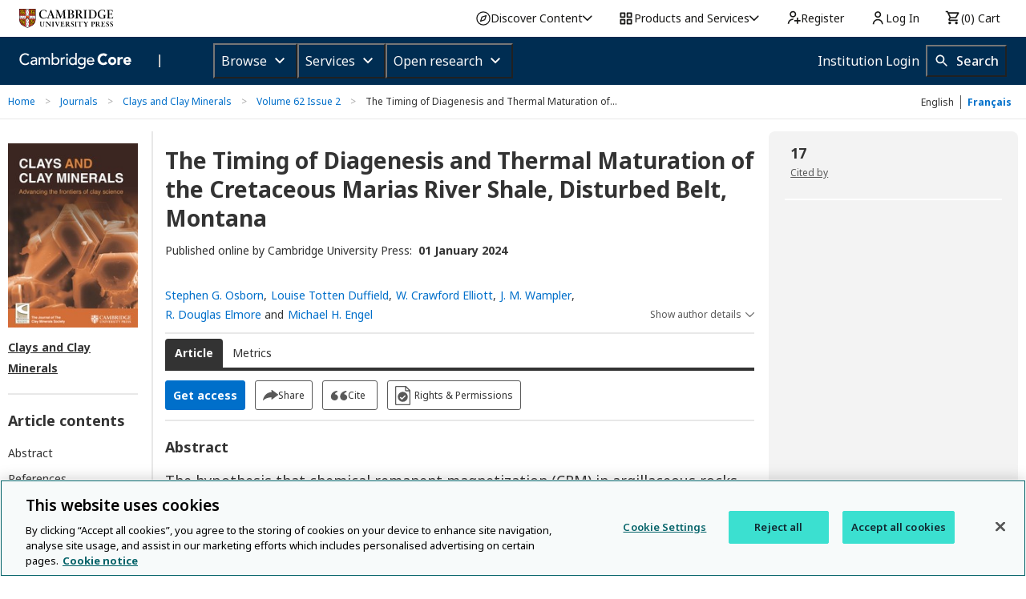

--- FILE ---
content_type: application/javascript; charset=UTF-8
request_url: https://www.cambridge.org/core/page-component/1a68d69.js
body_size: 70550
content:
(window.webpackJsonp=window.webpackJsonp||[]).push([[0],Array(104).concat([function(t,e,n){"use strict";n(14);var r=n(3),o=n(4),c=n(5),l=n(6),f=n(2),d=n(1),v=(n(12),n(0));function h(t){var e=function(){if("undefined"==typeof Reflect||!Reflect.construct)return!1;if(Reflect.construct.sham)return!1;if("function"==typeof Proxy)return!0;try{return Boolean.prototype.valueOf.call(Reflect.construct(Boolean,[],(function(){}))),!0}catch(t){return!1}}();return function(){var n,r=Object(f.a)(t);if(e){var o=Object(f.a)(this).constructor;n=Reflect.construct(r,arguments,o)}else n=r.apply(this,arguments);return Object(l.a)(this,n)}}var y=function(t,e,n,desc){var r,o=arguments.length,c=o<3?e:null===desc?desc=Object.getOwnPropertyDescriptor(e,n):desc;if("object"===("undefined"==typeof Reflect?"undefined":Object(d.a)(Reflect))&&"function"==typeof Reflect.decorate)c=Reflect.decorate(t,e,n,desc);else for(var i=t.length-1;i>=0;i--)(r=t[i])&&(c=(o<3?r(c):o>3?r(e,n,c):r(e,n))||c);return o>3&&c&&Object.defineProperty(e,n,c),c},m=function(t,e){if("object"===("undefined"==typeof Reflect?"undefined":Object(d.a)(Reflect))&&"function"==typeof Reflect.metadata)return Reflect.metadata(t,e)},_=function(t){Object(c.a)(n,t);var e=h(n);function n(){return Object(r.a)(this,n),e.apply(this,arguments)}return Object(o.a)(n,[{key:"variant",get:function(){return this.primary?"primary":this.secondary?"secondary":""}},{key:"expandedState",get:function(){return void 0!==this.ariaExpanded&&this.ariaExpanded}}]),n}(n(271).a);y([Object(v.Prop)({type:Boolean,required:!1}),m("design:type",Boolean)],_.prototype,"ariaExpanded",void 0),y([Object(v.Prop)({type:Boolean,required:!1}),m("design:type",Boolean)],_.prototype,"primary",void 0),y([Object(v.Prop)({type:Boolean,required:!1}),m("design:type",Boolean)],_.prototype,"secondary",void 0),y([Object(v.Prop)({type:String,required:!1}),m("design:type",String)],_.prototype,"dataTestId",void 0),y([Object(v.Prop)({type:Boolean,required:!1,default:!1}),m("design:type",Boolean)],_.prototype,"reversed",void 0),y([Object(v.Prop)({type:Boolean,required:!1,default:!1}),m("design:type",Boolean)],_.prototype,"disabled",void 0);var O=_=y([Object(v.Component)({})],_),j=(n(944),n(7)),component=Object(j.a)(O,(function(){var t=this,e=t._self._c;t._self._setupProxy;return e("button",{staticClass:"app-button",class:["app-button__"+t.type,"app-button--"+t.variant,t.reversed?"reversed":""],attrs:{"aria-label":t.ariaLabel||!1,"aria-expanded":t.expandedState,disabled:t.disabled,"data-test-id":t.dataTestId},on:{focus:t.onFocus,blur:t.onBlur,mouseover:t.onFocus,mouseleave:t.onBlur}},[t.icon?e("AppIcon",{staticClass:"icon",attrs:{icon:t.iconName}}):t._e(),t._v(" "),t.text?e("span",{staticClass:"text",attrs:{"aria-hidden":t.ariaTextHidden}},[t._v(t._s(t.text))]):t._e()],1)}),[],!1,null,"f3cc3c54",null);e.a=component.exports},function(t,e,n){"use strict";n(14);var r=n(3),o=n(4),c=n(5),l=n(6),f=n(2),d=n(1),v=(n(12),n(0));function h(t){var e=function(){if("undefined"==typeof Reflect||!Reflect.construct)return!1;if(Reflect.construct.sham)return!1;if("function"==typeof Proxy)return!0;try{return Boolean.prototype.valueOf.call(Reflect.construct(Boolean,[],(function(){}))),!0}catch(t){return!1}}();return function(){var n,r=Object(f.a)(t);if(e){var o=Object(f.a)(this).constructor;n=Reflect.construct(r,arguments,o)}else n=r.apply(this,arguments);return Object(l.a)(this,n)}}var y=function(t,e,n,desc){var r,o=arguments.length,c=o<3?e:null===desc?desc=Object.getOwnPropertyDescriptor(e,n):desc;if("object"===("undefined"==typeof Reflect?"undefined":Object(d.a)(Reflect))&&"function"==typeof Reflect.decorate)c=Reflect.decorate(t,e,n,desc);else for(var i=t.length-1;i>=0;i--)(r=t[i])&&(c=(o<3?r(c):o>3?r(e,n,c):r(e,n))||c);return o>3&&c&&Object.defineProperty(e,n,c),c},m=function(t,e){if("object"===("undefined"==typeof Reflect?"undefined":Object(d.a)(Reflect))&&"function"==typeof Reflect.metadata)return Reflect.metadata(t,e)},_=function(t){Object(c.a)(l,t);var e=h(l);function l(){return Object(r.a)(this,l),e.apply(this,arguments)}return Object(o.a)(l,[{key:"imageSrc",value:function(t){try{return n(879)("./".concat(t,"-icon.svg"))}catch(t){return""}}}]),l}(v.Vue);y([Object(v.Prop)({type:String,required:!0}),m("design:type",String)],_.prototype,"icon",void 0),y([Object(v.Prop)({type:String,required:!1,default:""}),m("design:type",String)],_.prototype,"alt",void 0),y([Object(v.Prop)({type:String,required:!1,default:""}),m("design:type",String)],_.prototype,"url",void 0);var O=_=y([Object(v.Component)({})],_),j=(n(943),n(7)),component=Object(j.a)(O,(function(){var t=this,e=t._self._c;t._self._setupProxy;return e("img",{staticClass:"app-icon",class:t.icon,attrs:{src:t.url||t.imageSrc(t.icon),alt:t.alt}})}),[],!1,null,"d2c09870",null);e.a=component.exports},,,function(t,e,n){"use strict";n(14);var r=n(3),o=n(4),c=n(5),l=n(6),f=n(2),d=n(1),v=(n(12),n(0));function h(t){var e=function(){if("undefined"==typeof Reflect||!Reflect.construct)return!1;if(Reflect.construct.sham)return!1;if("function"==typeof Proxy)return!0;try{return Boolean.prototype.valueOf.call(Reflect.construct(Boolean,[],(function(){}))),!0}catch(t){return!1}}();return function(){var n,r=Object(f.a)(t);if(e){var o=Object(f.a)(this).constructor;n=Reflect.construct(r,arguments,o)}else n=r.apply(this,arguments);return Object(l.a)(this,n)}}var y=function(t,e,n,desc){var r,o=arguments.length,c=o<3?e:null===desc?desc=Object.getOwnPropertyDescriptor(e,n):desc;if("object"===("undefined"==typeof Reflect?"undefined":Object(d.a)(Reflect))&&"function"==typeof Reflect.decorate)c=Reflect.decorate(t,e,n,desc);else for(var i=t.length-1;i>=0;i--)(r=t[i])&&(c=(o<3?r(c):o>3?r(e,n,c):r(e,n))||c);return o>3&&c&&Object.defineProperty(e,n,c),c},m=function(t,e){if("object"===("undefined"==typeof Reflect?"undefined":Object(d.a)(Reflect))&&"function"==typeof Reflect.metadata)return Reflect.metadata(t,e)},_=function(t){Object(c.a)(n,t);var e=h(n);function n(){var t;return Object(r.a)(this,n),(t=e.apply(this,arguments)).NOT_FOUND=404,t}return Object(o.a)(n,[{key:"reload",value:function(){window.location.reload()}}]),n}(v.Vue);y([Object(v.Prop)({type:Object,required:!1}),m("design:type",Object)],_.prototype,"error",void 0);var O=_=y([Object(v.Component)({})],_),j=(n(828),n(7)),component=Object(j.a)(O,(function(){var t=this,e=t._self._c;t._self._setupProxy;return e("div",{staticClass:"container"},[e("div",{staticClass:"header"},[e("div",{staticClass:"title-underline"},[e("h3",[t._v("Error "+t._s(t.error.statusCode))]),t._v(" "),e("div",{staticClass:"border"})])]),t._v(" "),e("div",{staticClass:"text-center"},[t.error.statusCode===t.NOT_FOUND?e("h2",[t._v("Item was not found")]):e("h2",[t._v("An error occurred, please try again...")]),t._v(" "),e("button",{staticClass:"reload",on:{click:function(e){return t.reload()}}},[t._v("Reload")])])])}),[],!1,null,"f1f0595e",null);e.a=component.exports},,,,,,,,,,,,,,,,,,,,,,,,,,,function(t,e,n){"use strict";n(14);var r=n(15),o=n(3),c=n(4),l=n(5),f=n(6),d=n(2),v=n(1),h=(n(37),n(12),n(68),n(0)),y=n(9),m=n(35),_=n(8),O=n(324),j=n(20);function C(t){var e=function(){if("undefined"==typeof Reflect||!Reflect.construct)return!1;if(Reflect.construct.sham)return!1;if("function"==typeof Proxy)return!0;try{return Boolean.prototype.valueOf.call(Reflect.construct(Boolean,[],(function(){}))),!0}catch(t){return!1}}();return function(){var n,r=Object(d.a)(t);if(e){var o=Object(d.a)(this).constructor;n=Reflect.construct(r,arguments,o)}else n=r.apply(this,arguments);return Object(f.a)(this,n)}}var R,k,w=function(t,e,n,desc){var r,o=arguments.length,c=o<3?e:null===desc?desc=Object.getOwnPropertyDescriptor(e,n):desc;if("object"===("undefined"==typeof Reflect?"undefined":Object(v.a)(Reflect))&&"function"==typeof Reflect.decorate)c=Reflect.decorate(t,e,n,desc);else for(var i=t.length-1;i>=0;i--)(r=t[i])&&(c=(o<3?r(c):o>3?r(e,n,c):r(e,n))||c);return o>3&&c&&Object.defineProperty(e,n,c),c},P=function(t,e){if("object"===("undefined"==typeof Reflect?"undefined":Object(v.a)(Reflect))&&"function"==typeof Reflect.metadata)return Reflect.metadata(t,e)},x=function(t){Object(l.a)(f,t);var e,n=C(f);function f(){var t;return Object(o.a)(this,f),(t=n.apply(this,arguments)).activeTab="crossref",t.isLoading=!0,t.citationsList="",t}return Object(c.a)(f,[{key:"mounted",value:function(){var t;null===(t=this.$refs.citedByModal)||void 0===t||t.addEventListener("shown.bs.modal",this.load)}},{key:"load",value:(e=Object(r.a)(regeneratorRuntime.mark((function t(){var cite;return regeneratorRuntime.wrap((function(t){for(;;)switch(t.prev=t.next){case 0:return t.next=2,this.citationService.getHtml(this.doi,this.productId,this.productType);case 2:this.citationsList=t.sent,cite="https://www.cambridge.org".concat(window.location.pathname),this.googleScholarUrl=j.a.sanitize("https://scholar.google.com/scholar?hl=en&lr=&cites=".concat(cite)),this.isLoading=!1,this.setInitialModalFocus();case 7:case"end":return t.stop()}}),t,this)}))),function(){return e.apply(this,arguments)})},{key:"setInitialModalFocus",value:function(){var t=this.$refs.modalContent;setTimeout((function(){t.focus()}),0),t.addEventListener("mousedown",(function(t){t.preventDefault()}))}},{key:"changeTab",value:function(button){var t=document.querySelector(".modal-body__tabs__circle__crossref"),e=document.querySelector(".modal-body__tabs__circle__google-scholar"),n=document.querySelector(".modal-body__content__crossref"),r=document.querySelector(".modal-body__content__gscholar");t===button.target&&(t.classList.add("active"),e.classList.remove("active")),e===button.target&&(e.classList.add("active"),t.classList.remove("active")),t.classList.contains("active")&&(n.style.display="block",r.style.display="none"),e.classList.contains("active")&&(r.style.display="block",n.style.display="none"),this.activeTab=t.classList.contains("active")?"crossref":"google-scholar"}},{key:"focusCrossRefTab",value:function(){this.$refs.crossrefTab.focus()}},{key:"focusGoogleScholarTab",value:function(){this.$refs.googleScholarTab.focus()}}]),f}(h.Vue);w([Object(h.Prop)({type:Number,required:!0}),P("design:type",Number)],x.prototype,"citationCount",void 0),w([Object(h.Prop)({type:String,required:!0}),P("design:type",String)],x.prototype,"doi",void 0),w([Object(h.Prop)({type:String,required:!0}),P("design:type",String)],x.prototype,"productId",void 0),w([Object(h.Prop)({type:String,required:!0}),P("design:type","function"==typeof(R=void 0!==y.ProductType&&y.ProductType)?R:Object)],x.prototype,"productType",void 0),w([Object(m.b)(O.a),P("design:type","function"==typeof(k=void 0!==O.a&&O.a)?k:Object)],x.prototype,"citationService",void 0);var A=x=w([Object(h.Component)({components:{AppButton:_.b}})],x),T=(n(1036),n(7)),S=n(384),component=Object(T.a)(A,(function(){var t=this,e=t._self._c;t._self._setupProxy;return e("div",{directives:[{name:"focus-trap-modal",rawName:"v-focus-trap-modal"}],ref:"citedByModal",staticClass:"modal fade",attrs:{id:"cited-by-modal",role:"dialog","aria-labelledby":"Cited by modal","aria-hidden":"true"}},[e("div",{staticClass:"modal-dialog modal-xl cited-by-modal"},[e("div",{ref:"modalContent",staticClass:"modal-content",attrs:{tabindex:"-1"}},[e("div",{staticClass:"modal-header"},[e("h1",{staticClass:"modal-header__heading"},[t._v(t._s(t.$t("citedBy")))])]),t._v(" "),e("div",{staticClass:"modal-body"},[t.isLoading?e("div",{staticClass:"modal-body__loader"},[e("div",{staticClass:"modal-body__loader__spinner"}),t._v(" "),e("p",{staticClass:"modal-body__loader__message"},[t._v(t._s(t.$t("loading")))])]):[e("ul",{staticClass:"modal-body__tabs",attrs:{role:"tablist"}},[e("li",{ref:"crossrefTab",staticClass:"modal-body__tabs__circle__crossref active",attrs:{role:"tab","aria-controls":"tabpanel-1","aria-label":"CrossRef","aria-selected":"crossref"===t.activeTab?"true":"false",tabindex:"crossref"===t.activeTab?0:-1},on:{click:function(e){return t.changeTab(e)},keydown:[function(e){return!e.type.indexOf("key")&&t._k(e.keyCode,"enter",13,e.key,"Enter")?null:(e.preventDefault(),t.changeTab(e))},function(e){return!e.type.indexOf("key")&&t._k(e.keyCode,"right",39,e.key,["Right","ArrowRight"])||"button"in e&&2!==e.button?null:t.focusGoogleScholarTab.apply(null,arguments)},function(e){return!e.type.indexOf("key")&&t._k(e.keyCode,"left",37,e.key,["Left","ArrowLeft"])||"button"in e&&0!==e.button?null:t.focusGoogleScholarTab.apply(null,arguments)}]}},[e("div",{staticClass:"modal-body__tabs__circle__crossref__counter"},[t._v("\n                "+t._s(t.citationCount)+"\n              ")])]),t._v(" "),e("li",{ref:"googleScholarTab",staticClass:"modal-body__tabs__circle__google-scholar",attrs:{tabindex:"google-scholar"===t.activeTab?0:-1,role:"tab","aria-controls":"tabpanel-2","aria-label":"Google Scholar","aria-selected":"google-scholar"===t.activeTab?"true":"false"},on:{click:function(e){return t.changeTab(e)},keydown:[function(e){return!e.type.indexOf("key")&&t._k(e.keyCode,"enter",13,e.key,"Enter")?null:(e.preventDefault(),t.changeTab(e))},function(e){return!e.type.indexOf("key")&&t._k(e.keyCode,"right",39,e.key,["Right","ArrowRight"])||"button"in e&&2!==e.button?null:t.focusCrossRefTab.apply(null,arguments)},function(e){return!e.type.indexOf("key")&&t._k(e.keyCode,"left",37,e.key,["Left","ArrowLeft"])||"button"in e&&0!==e.button?null:t.focusCrossRefTab.apply(null,arguments)}]}})]),t._v(" "),e("div",{staticClass:"modal-body__content"},[e("div",{staticClass:"modal-body__content__crossref",attrs:{id:"tabpanel-1",role:"tabpanel","aria-labelledby":"crossrefTab"},domProps:{innerHTML:t._s(t.citationsList)}}),t._v(" "),e("div",{staticClass:"modal-body__content__gscholar",attrs:{id:"tabpanel-2",role:"tabpanel","aria-labelledby":"googleScholarTab"}},[e("p",[t._v("\n                View all "),e("a",{attrs:{href:t.googleScholarUrl,target:"_blank"}},[t._v("Google Scholar citations")]),t._v(" for this article.\n              ")])])])]],2),t._v(" "),e("AppButton",{staticClass:"cited-by-modal__button--close",attrs:{"data-dismiss":"modal",icon:"close-modal","aria-label":"Close Cited by","no-hover":""}})],1)])])}),[],!1,null,"34d47c8d",null);"function"==typeof S.default&&Object(S.default)(component);e.a=component.exports},,,,function(t,e,n){"use strict";n(14);var r=n(4),o=n(3),c=n(5),l=n(6),f=n(2),d=n(1),v=(n(12),n(0));function h(t){var e=function(){if("undefined"==typeof Reflect||!Reflect.construct)return!1;if(Reflect.construct.sham)return!1;if("function"==typeof Proxy)return!0;try{return Boolean.prototype.valueOf.call(Reflect.construct(Boolean,[],(function(){}))),!0}catch(t){return!1}}();return function(){var n,r=Object(f.a)(t);if(e){var o=Object(f.a)(this).constructor;n=Reflect.construct(r,arguments,o)}else n=r.apply(this,arguments);return Object(l.a)(this,n)}}var y=function(t,e,n,desc){var r,o=arguments.length,c=o<3?e:null===desc?desc=Object.getOwnPropertyDescriptor(e,n):desc;if("object"===("undefined"==typeof Reflect?"undefined":Object(d.a)(Reflect))&&"function"==typeof Reflect.decorate)c=Reflect.decorate(t,e,n,desc);else for(var i=t.length-1;i>=0;i--)(r=t[i])&&(c=(o<3?r(c):o>3?r(e,n,c):r(e,n))||c);return o>3&&c&&Object.defineProperty(e,n,c),c},m=function(t){Object(c.a)(n,t);var e=h(n);function n(){return Object(o.a)(this,n),e.apply(this,arguments)}return Object(r.a)(n)}(v.Vue),_=m=y([Object(v.Component)({})],m),O=(n(1009),n(7)),component=Object(O.a)(_,undefined,undefined,!1,null,null,null);e.a=component.exports},,,,,,,,,,,,,,,,,,,,,,,,,,,,,,,,,,,,,,,,,,,function(t,e){t.exports=function(t){t.options.__i18n=t.options.__i18n||[],t.options.__i18n.push('{"en":{"locale":"en-GB"},"fr":{"locale":"fr-FR"}}'),delete t.options._Ctor}},function(t,e){t.exports=function(t){t.options.__i18n=t.options.__i18n||[],t.options.__i18n.push('{"en":{"more":"Show more"},"fr":{}}'),delete t.options._Ctor}},function(t,e){t.exports=function(t){t.options.__i18n=t.options.__i18n||[],t.options.__i18n.push('{"pl":{"close-message":"Close note"},"fr":{}}'),delete t.options._Ctor}},function(t,e){t.exports=function(t){t.options.__i18n=t.options.__i18n||[],t.options.__i18n.push('{"en":{"tab-content":"Tab content"},"fr":{}}'),delete t.options._Ctor}},function(t,e,n){"use strict";(function(t){n(14);var r=n(3),o=n(4),c=n(5),l=n(6),f=n(2),d=n(1),v=(n(12),n(0));n(402);function h(t){var e=function(){if("undefined"==typeof Reflect||!Reflect.construct)return!1;if(Reflect.construct.sham)return!1;if("function"==typeof Proxy)return!0;try{return Boolean.prototype.valueOf.call(Reflect.construct(Boolean,[],(function(){}))),!0}catch(t){return!1}}();return function(){var n,r=Object(f.a)(t);if(e){var o=Object(f.a)(this).constructor;n=Reflect.construct(r,arguments,o)}else n=r.apply(this,arguments);return Object(l.a)(this,n)}}var y=function(t,e,n,desc){var r,o=arguments.length,c=o<3?e:null===desc?desc=Object.getOwnPropertyDescriptor(e,n):desc;if("object"===("undefined"==typeof Reflect?"undefined":Object(d.a)(Reflect))&&"function"==typeof Reflect.decorate)c=Reflect.decorate(t,e,n,desc);else for(var i=t.length-1;i>=0;i--)(r=t[i])&&(c=(o<3?r(c):o>3?r(e,n,c):r(e,n))||c);return o>3&&c&&Object.defineProperty(e,n,c),c},m=function(t){Object(c.a)(n,t);var e=h(n);function n(){return Object(r.a)(this,n),e.apply(this,arguments)}return Object(o.a)(n,[{key:"asyncData",value:function(t){t.res}}]),n}(v.Vue);m=y([Object(v.Component)({})],m),e.a=m}).call(this,n(71))},function(t,e,n){"use strict";(function(t){n(14);var r=n(15),o=n(3),c=n(4),l=n(5),f=n(6),d=n(2),v=n(1),h=(n(37),n(12),n(57),n(52),n(0)),y=n(9),m=n(43),_=n(161),O=n(267),j=n(737),C=n(738),R=n(268),k=n(736),w=n(51),P=n(124),x=n(742),A=n(1063),T=n(8),S=n(56),D=n(77),B=n(35),L=n(110),E=n(81),$=n(63),I=n(135),M=n(155),N=n(94);function V(t){var e=function(){if("undefined"==typeof Reflect||!Reflect.construct)return!1;if(Reflect.construct.sham)return!1;if("function"==typeof Proxy)return!0;try{return Boolean.prototype.valueOf.call(Reflect.construct(Boolean,[],(function(){}))),!0}catch(t){return!1}}();return function(){var n,r=Object(d.a)(t);if(e){var o=Object(d.a)(this).constructor;n=Reflect.construct(r,arguments,o)}else n=r.apply(this,arguments);return Object(f.a)(this,n)}}var F,H,U=function(t,e,n,desc){var r,o=arguments.length,c=o<3?e:null===desc?desc=Object.getOwnPropertyDescriptor(e,n):desc;if("object"===("undefined"==typeof Reflect?"undefined":Object(v.a)(Reflect))&&"function"==typeof Reflect.decorate)c=Reflect.decorate(t,e,n,desc);else for(var i=t.length-1;i>=0;i--)(r=t[i])&&(c=(o<3?r(c):o>3?r(e,n,c):r(e,n))||c);return o>3&&c&&Object.defineProperty(e,n,c),c},z=function(t,e){if("object"===("undefined"==typeof Reflect?"undefined":Object(v.a)(Reflect))&&"function"==typeof Reflect.metadata)return Reflect.metadata(t,e)};h.Component.registerHooks(["asyncData","head"]);var G=function(e){Object(l.a)(v,e);var n,f,d=V(v);function v(){var t;return Object(o.a)(this,v),(t=d.apply(this,arguments)).relatedContent=[],t.shouldMountNewCiteModal=!1,t.productType=y.ProductType.JOURNAL_ARTICLE,t.hasError=!1,t}return Object(c.a)(v,[{key:"attachModal",value:function(){this.modal=new this.bsn.Modal(this.$refs.modal.$el)}},{key:"openModal",value:function(){this.modal||this.attachModal(),this.modal.show()}},{key:"shouldDisplayCitedBy",get:function(){return this.article.citationCount>0}},{key:"shouldDisplayRelatedContent",get:function(){return this.relatedContent.length>0}},{key:"shouldDisplayLinkedContent",get:function(){return this.article.relations.hasAnyRelations||!!this.article.relatedCommentaries&&this.article.relatedCommentaries.shouldDisplay}},{key:"shouldDisplayRelatedCommentariesLinks",get:function(){return!!this.article.relatedCommentaries&&this.article.relatedCommentaries.shouldDisplay&&this.article.relatedCommentaries.shouldDisplayAsDiscussionLinks}},{key:"asyncData",value:(f=Object(r.a)(regeneratorRuntime.mark((function e(n){var r,o,c,l,f,d,v,h,article,y,O,j;return regeneratorRuntime.wrap((function(e){for(;;)switch(e.prev=e.next){case 0:return r=n.params,o=n.query,c=n.res,l=n.store,e.abrupt("return");case 3:return"1"===o.bypassCache&&c.cookie("x-bypass-varnish","1"),E.a.start(),d=1==+o.hasAccess,v=!!r.shareId,h=o.lang||"en",y=Object(m.e)(N.default,l),e.prev=10,e.next=13,B.a.get(_.a).getArticle(r.id,d,v,y);case 13:article=e.sent,e.next=21;break;case 16:return e.prev=16,e.t0=e.catch(10),(O=null===(f=e.t0.response)||void 0===f?void 0:f.status)&&L.a.setCache(c,y.hasAnyIssue,O),e.abrupt("return",{hasError:!0,errorStatusCode:O});case 21:return j=B.a.get(x.a).getForArticlePage(article.metadata,article.journal),E.a.stop(),L.a.setCache(c,y.hasAnyIssue),e.abrupt("return",{article:article,breadcrumbs:j,lang:h,isShare:v,coreCmsConfig:B.a.get($.a).config,debugHostName:t.env.HOSTNAME||"undefined",debugTotalLoadingTime:E.a.loadingTime,debugRenderDate:(new Date).toISOString(),debugHasDataIssue:y.hasAnyIssue,debugHasContentIssue:y.hasContentIssue});case 25:case"end":return e.stop()}}),e,null,[[10,16]])}))),function(t){return f.apply(this,arguments)})},{key:"mounted",value:(n=Object(r.a)(regeneratorRuntime.mark((function t(){return regeneratorRuntime.wrap((function(t){for(;;)switch(t.prev=t.next){case 0:if(!this.hasError){t.next=2;break}return t.abrupt("return");case 2:if(this.$loadBsn(),this.$renderMathjax(this.article.settings.isMathjaxEnabled,this.$el),this.$usageService.recordInitEvent(this.article.settings.hasAccess,this.article.settings.hasContent,y.ProductType.JOURNAL_ARTICLE,this.article.id,this.isShare),!this.coreCmsConfig.isUnsiloEnabled){t.next=11;break}return t.next=8,this.relatedContentService.get(this.article.metadata.doi.value);case 8:t.t0=t.sent,t.next=12;break;case 11:t.t0=[];case 12:this.relatedContent=t.t0;case 13:case"end":return t.stop()}}),t,this)}))),function(){return n.apply(this,arguments)})},{key:"created",value:function(){this.hasError&&this.$nuxt.error({statusCode:this.errorStatusCode}),this.$i18n.locales.includes(this.lang)&&this.$i18n.setLocale(this.lang)}}]),v}(h.Vue);U([Object(B.b)(S.b),z("design:type","function"==typeof(F=void 0!==S.b&&S.b)?F:Object)],G.prototype,"relatedContentService",void 0),U([Object(B.b)($.a),z("design:type","function"==typeof(H=void 0!==$.a&&$.a)?H:Object)],G.prototype,"coreCmsConfigService",void 0),U([Object(h.Provide)(),z("design:type",Object)],G.prototype,"coreCmsConfig",void 0),U([Object(h.Provide)(),z("design:type",Boolean)],G.prototype,"isShare",void 0),G=U([Object(h.Component)({middleware:["user","core-cms-config"],components:{Access:w.a,ArticleMetadata:j.a,Abstract:O.a,JournalCover:C.a,Tabs:k.a,Breadcrumbs:P.a,TableOfContent:D.a,LinkedContent:R.a,RelatedContentComponent:S.a,Divider:T.q,AppLanguageSwitch:T.h,CiteModal:A.a,SubmitContent:_.c,CollectionBlock:_.b,CitedByModal:I.a,CitedBy:M.a}})],G),e.a=G}).call(this,n(71))},function(t,e){t.exports=function(t){t.options.__i18n=t.options.__i18n||[],t.options.__i18n.push('{"en":{"submit-content":"Submit content","submit-content-button":"Submit Content","submit-content-description":"Help address this Question with your content"}}'),delete t.options._Ctor}},function(t,e){t.exports=function(t){t.options.__i18n=t.options.__i18n||[],t.options.__i18n.push('{"en":{"collection-article-text":"What is Research Directions?","learn-more-button":"Learn more","learn-more-button-aria-label":"Learn more about research directions","alt-image-text":"Research Directions collection logo","alt-icon-text":"Help icon"}}'),delete t.options._Ctor}},function(t,e){t.exports=function(t){t.options.__i18n=t.options.__i18n||[],t.options.__i18n.push('{"en":{"prefix":"An | A","no-access":"{text} is not available for this content so a preview has been provided. Please use the Get access link above for information on how to access this content.","access":"{text} is not available for this content so a preview has been provided. As you have access to this content, a full PDF is available via the ‘Save PDF’ action button.","access-and-html":"{text} is not available for this content. As you have access to this content, full HTML content is provided on this page. A PDF of this content is also available in through the ‘Save PDF’ action button.","alt-image-text":"Image of the first page of this content. For PDF version, please use the ‘Save PDF’ preceeding this image.\'"},"fr":{"prefix":" ","access":"Un résumé n’étant pas disponible pour cet article, un aperçu est présenté ci-dessous. Pour afficher le texte intégral, veuillez utiliser les liens ci-dessus et choisir votre format préféré.","access-and-html":"Un résumé n’étant pas disponible pour cet article, un aperçu est présenté ci-dessous. Pour afficher le texte intégral, veuillez utiliser les liens ci-dessus et choisir votre format préféré.","no-access":"Un résumé n’étant pas disponible pour cet article, un aperçu est présenté ci-dessous. Pour obtenir des informations sur la façon d’accéder au contenu, veuillez cliquer sur le lien Obtenir l’accès ci-dessus."}}'),delete t.options._Ctor}},function(t,e){t.exports=function(t){t.options.__i18n=t.options.__i18n||[],t.options.__i18n.push('{"en":{"no-content":"HTML view is not available for this content. However, as you have access to this content, a full PDF is available via the \'Save PDF\' action button.","no-content-share":"Core share and HTML view are not available for this content. However, as you have access to this content, a full PDF is available via the ‘Save PDF’ action button."},"fr":{"no-content":"La vue HTML n\'est pas disponible pour ce contenu. Cependant, comme vous avez accès à ce contenu, un PDF complet est disponible via le bouton d\'action ‘Enregistrer le PDF‘."}}'),delete t.options._Ctor}},function(t,e){t.exports=function(t){t.options.__i18n=t.options.__i18n||[],t.options.__i18n.push('{"en":{"affiliation":"Affiliation:"},"fr":{"affiliation":"Affiliation:"}}'),delete t.options._Ctor}},function(t,e){t.exports=function(t){t.options.__i18n=t.options.__i18n||[],t.options.__i18n.push('{"en":{"cite":"Cite"},"fr":{"cite":"Citer"}}'),delete t.options._Ctor}},function(t,e){t.exports=function(t){t.options.__i18n=t.options.__i18n||[],t.options.__i18n.push('{"en":{"open-orcid-aria":"Open the ORCID record for {name}","show-all-authors":"Show all authors"},"fr":{"open-orcid-aria":"Afficher les données ORCID de {name}","show-all-authors":"Afficher tous les auteurs"}}'),delete t.options._Ctor}},function(t,e){t.exports=function(t){t.options.__i18n=t.options.__i18n||[],t.options.__i18n.push('{"en":{"show-details":"Show author details","hide-details":"Hide author details"},"fr":{"show-details":"Détails","hide-details":"Cacher les détails"}}'),delete t.options._Ctor}},function(t,e){t.exports=function(t){t.options.__i18n=t.options.__i18n||[],t.options.__i18n.push('{"en":{"creative-commons":"Creative Commons"},"fr":{"creative-commons":"Creative Commons"}}'),delete t.options._Ctor}},function(t,e){t.exports=function(t){t.options.__i18n=t.options.__i18n||[],t.options.__i18n.push('{"en":{"keywords":"Keywords"},"fr":{"keywords":"Mots clés"}}'),delete t.options._Ctor}},function(t,e){t.exports=function(t){t.options.__i18n=t.options.__i18n||[],t.options.__i18n.push('{"en":{"topics-structure":"Topics structure","topics":"Topic(s)","subtopics":"Subtopic(s)"},"fr":{"topics-structure":"Organisation des sujets","topics":"Sujet(s)","subtopics":"Sous-sujet(s)"}}'),delete t.options._Ctor}},function(t,e){t.exports=function(t){t.options.__i18n=t.options.__i18n||[],t.options.__i18n.push('{"en":{"related-commentaries":"Related commentaries","author-responses":"Author responses","author-response":"Author response","discussed-in":"Discussed in: ","discusses":"Discusses: ","in-response-to":"In response to: ","in-response-to-commentaries":"In response to commentaries on: "},"fr":{"related-commentaries":"Commentaires associés","discussed-in":"Discuté dans: ","discusses":"Discute: ","author-response":"Réponse de l\'auteur"}}'),delete t.options._Ctor}},function(t,e){t.exports=function(t){t.options.__i18n=t.options.__i18n||[],t.options.__i18n.push('{"en":{"linked-content":"Linked content","translation-of":"This is a translation of:","translation-available":"Translation available:"},"fr":{"linked-content":"Linked content","translation-of":"Traduction de :","translation-available":"Traduction disponible :"}}'),delete t.options._Ctor}},function(t,e){t.exports=function(t){t.options.__i18n=t.options.__i18n||[],t.options.__i18n.push('{"en":{"subject":"Subject:","part-of":"Part of:","published-online-by-cambridge":"Published online by Cambridge University Press:","accepted-manuscript":"Accepted manuscript","review-products":"Review products","show-more-reviewed-products":"Show more reviewed products","show-fewer-reviewed-products":"Show fewer reviewed products"},"fr":{"subject":"Domaine d\'étude:","part-of":"Inclus dans:","published-online-by-cambridge":"Publié en ligne par Cambridge University Press:","accepted-manuscript":"Manuscrit accepté","review-products":"Produits révisés","show-more-reviewed-products":"Voir plus de produits révisés","show-fewer-reviewed-products":"Voir moins de produits révisés"}}'),delete t.options._Ctor}},function(t,e){t.exports=function(t){t.options.__i18n=t.options.__i18n||[],t.options.__i18n.push('{"en":{"comments":"Comments","submit-response":"Submit a response","conflict-of-interest":"Conflict of interest:","write-reply":"Write a reply","show-replies":"Show replies","replies":"Replies","no-comments-published":"No {header} have been published for this article.","expand-comment":"Expand comment","expand-more-comments":"Expand more comments {commentsLength} / {totalComments}","not-accepting-new-comments":"This journal is not currently accepting new {commentsLabel}."},"fr":{"comments":"Comments","submit-response":"Submit a response","conflict-of-interest":"Conflict of interest:","write-reply":"Write a reply","show-replies":"Show replies","replies":"Replies","no-comments-published":"No {header} have been published for this article.","expand-comment":"Expand comment","expand-more-comments":"Expand more comments {commentsLength} / {totalComments}","not-accepting-new-comments":"This journal is not currently accepting new {commentsLabel}."}}'),delete t.options._Ctor}},function(t,e){t.exports=function(t){t.options.__i18n=t.options.__i18n||[],t.options.__i18n.push('{"en":{"view-in":"View in content"},"fr":{}}'),delete t.options._Ctor}},function(t,e){t.exports=function(t){t.options.__i18n=t.options.__i18n||[],t.options.__i18n.push('{"en":{"altmetric-attention-score":"Altmetric attention score","cited-by":"Cited by","views-reflects":"Full text views reflects PDF downloads, PDFs sent to Google Drive, Dropbox and Kindle and HTML full text views.","total-number-html":"Total number of HTML views:","total-number-pdf":"Total number of PDF views:","abstract-views":"Abstract views","abstract-views-reflects":"Abstract views reflect the number of visits to the landing page.","total-abstract-views":"Total abstract views:","accumulated-views":"Accumulated Views","cumulative-views":"Cumulative views","month-year":"Month/Year","html-views":"HTML Views","pdf-views":"PDF Views","total-views":"Total Views","full-text-views":"Full text views","html-accumulated-views":"HTML Accumulated Views","pdf-accumulated-views":"PDF Accumulated Views","total-accumulated-views":"Total Accumulated Views","usage-cannot-be-display":"Usage data cannot currently be displayed.","months":"Months","accessibilty-graph-below":"Full text views line graph, for tabular alternative please use button below","update-notice":"This data is updated every 24 hours.","published-date-before-usage":"Metrics shown from September 2016.","temporary-error":"Alt metrics data is temporarily unavailable, please try again later","generic-error":"Alt metrics data is unavailable, please contact academictechsupport@cambridge.org for further assistance"},"fr":{"altmetric-attention-score":"Score d\'attention Altmetric","cited-by":"Cité par","views-reflects":"Les vues du texte intégral reflètent le nombre de PDF téléchargés ou envoyés à Google Drive, Dropbox et Kindle ainsi que les vues en format HTML.","total-number-html":"Nombre total de vues au format HTML","total-number-pdf":"Nombre total de vues au format PDF","accumulated-views":"Vue cumulées","abstract-views":"Vues du résumé","abstract-views-reflects":"Nombre de visites de la page de résumé","cumulative-views":"Vues cumulées","month-year":"Mois/Année","html-views":"Vues HTML","pdf-views":"Vues PDF","total-views":"Total des vues","total-abstract-views":"Nombre total de vues du résumé :","full-text-views":"Vues du texte intégral","html-accumulated-views":"Vues cumulées HTML","pdf-accumulated-views":"Vues cumulées PDF","total-accumulated-views":"Total des vues cumulées","usage-cannot-be-display":"Les données d\'utilisation ne peuvent pas être affichées en ce moment.","months":"Mois","accessibilty-graph-below":"Full text views line graph, for tabular alternative please use button below","update-notice":"Ces données sont mises à jour toutes les 24 heures.","published-date-before-usage":"Métriques présentées depuis Septembre 2016.","temporary-error":"Altmetric les données sont temporairement indisponibles, veuillez réessayer plus tard","generic-error":"Altmetric les données sont temporairement indisponibles, s\'il vous plaît, contactez academictechsupport@cambridge.org pour plus d\'assistance"}}'),delete t.options._Ctor}},function(t,e){t.exports=function(t){t.options.__i18n=t.options.__i18n||[],t.options.__i18n.push('{"en":{"open-orcid-aria":"Open the ORCID record for {name} in new tab/window"},"fr":{"open-orcid-aria":"Afficher les données ORCID de {name} dans un nouvel onglet/fenêtre"}}'),delete t.options._Ctor}},function(t,e){t.exports=function(t){t.options.__i18n=t.options.__i18n||[],t.options.__i18n.push('{"en":{"announcement":"An addendum has been issued for this article: | The following addenda have been issued for this article:"},"fr":{"announcement":"Un addendum a été publié pour cet article :"}}'),delete t.options._Ctor}},function(t,e){t.exports=function(t){t.options.__i18n=t.options.__i18n||[],t.options.__i18n.push('{"en":{"access-options":"Access options","get-access-options":"Get access to the full version of this content by using one of the access options below. (Log in options will check for institutional or personal access. Content may require purchase if you do not have access.)","check-access":"Check access","personal-login":"Personal login","login-with-core":"Log in with your {openingTag}Cambridge Core{closingTag} account or {openingTag}society details{closingTag}.","check-library-catalogue":"Check library catalogue","check-open-url":"Check if you have access via your library catalogue (OpenURL)","select-organization":"Select your organization","check":"Check","login":"Log in","sa-button":"Access through your institution","sa-button-change-ins":"Change institution","login-shiboleth":"Log in with Open Athens, Shibboleth, or your institutional credentials","institutional-login":"Institutional login","more-institutions-associated":"We recognised you are associated with one or more institutions that don\'t have access to this content. If you should have access, please contact your librarian."},"fr":{"access-options":"Options d\'accès","get-access-options":"Obtenir l\'accès à la version complète en utilisant l\'une des options suivantes","check-access":"Vérifier l\'accès","personal-login":"Accès personnel","login-with-core":"Connexion avec votre compte {openingTag}Cambridge Core{closingTag} ou celui de votre {openingTag}société{closingTag}","check-library-catalogue":"Accès par votre bibliothèque","check-open-url":"Vérifier si vous avez accès par le catalogue de votre bibliothèque.","select-organization":"Sélectionner votre organisation","check":"Accéder","login":"Connexion","login-shiboleth":"Connexion avec Open Athens, Shibboleth ou les identifiants de votre institution","institutional-login":"Accès institutionnel"}}'),delete t.options._Ctor}},function(t,e){t.exports=function(t){t.options.__i18n=t.options.__i18n||[],t.options.__i18n.push('{"en":{"access":"Access","open-access":"Open access","you-have":"You have"},"fr":{"access":"Accès","open-access":"Accès ouvert"}}'),delete t.options._Ctor}},function(t,e){t.exports=function(t){t.options.__i18n=t.options.__i18n||[],t.options.__i18n.push('{"en":{"get-access":"Get access"},"fr":{"get-access":"Obtenir l\'accès"}}'),delete t.options._Ctor}},function(t,e){t.exports=function(t){t.options.__i18n=t.options.__i18n||[],t.options.__i18n.push('{"en":{"print-copies":"Print copies","paperback":"Paperback","hardback":"Hardback"}}'),delete t.options._Ctor}},function(t,e){t.exports=function(t){t.options.__i18n=t.options.__i18n||[],t.options.__i18n.push('{"en":{"buy-print-copy":"Buy print copy"}}'),delete t.options._Ctor}},function(t,e){t.exports=function(t){t.options.__i18n=t.options.__i18n||[],t.options.__i18n.push('{"en":{"added-to-cart":"Added to cart","digital-access":"Digital access for individuals","article":"Article purchase","book":"Book purchase","element":"Element purchase","purchasing-error":"Temporarily unavailable"},"fr":{"digital-access":"Accès numérique aux particuliers","added-to-cart":"Ajouté au panier","article":"Achat d\'article","book":"Achat de livre","element":"Achat d\'élément","purchasing-error":"Temporarily unavailable"}}'),delete t.options._Ctor}},function(t,e){t.exports=function(t){t.options.__i18n=t.options.__i18n||[],t.options.__i18n.push('{"en":{"footnotes":"Footnotes"},"fr":{"footnotes":"Notes de bas de page"}}'),delete t.options._Ctor}},function(t,e){t.exports=function(t){t.options.__i18n=t.options.__i18n||[],t.options.__i18n.push('{"en":{"furtherReading":"Further Reading"},"fr":{"furtherReading":"Further Reading"}}'),delete t.options._Ctor}},function(t,e){t.exports=function(t){t.options.__i18n=t.options.__i18n||[],t.options.__i18n.push('{"en":{"save-pdf":"Save PDF","view-pdf":"View PDF","download-epub":"Download ePUB (full book)","save-file":"Save PDF ({size} mb)","save-file-aria":"Save PDF ({size} megabytes)","save-high-res-file":"Save hi-res PDF ({size} mb)","save-media-file":"Save media PDF ({size} mb)","save-to-dropbox":"Save to Dropbox","save-to-kindle":"Save to Kindle","save-to-google-drive":"Save to Google Drive","kindle-oversize-alert":"The content you have selected exceeds 10MB and cannot be sent by email to your Kindle account. For more information please see our <a href=\'https://www.cambridge.org/core/help/FAQs#using-cambridge-core\'>FAQs</a>","share-message":"PDF options are not available in Core share view. To see full access options, please go to the original content page <a href=\'/core/product/{id}\'>here</a>."},"fr":{"save-pdf":"Enregistrer le PDF","view-pdf":"Afficher le PDF","download-epub":"Télécharger ePUB (livre complet)","save-file":"Enregistrer le PDF  ({size} mb)","save-file-aria":"Save PDF ({size} megabytes)","save-high-res-file":"Enregistrer le PDF en haute résolution ({size} mb)","save-to-dropbox":"Enregistrer sous dropbox","save-to-kindle":"Enregistrer sous Kindle","save-to-google-drive":"Enregistrer sous Google Drive"}}'),delete t.options._Ctor}},function(t,e){t.exports=function(t){t.options.__i18n=t.options.__i18n||[],t.options.__i18n.push('{"en":{"references":"References","bibliography":"Bibliography"},"fr":{"references":"Références","bibliography":"Bibliographie"}}'),delete t.options._Ctor}},function(t,e){t.exports=function(t){t.options.__i18n=t.options.__i18n||[],t.options.__i18n.push('{"en":{"annotations":"Annotations"},"fr":{"annotations":"Annotations"}}'),delete t.options._Ctor}},function(t,e){t.exports=function(t){t.options.__i18n=t.options.__i18n||[],t.options.__i18n.push('{"en":{"related-content":"Related content","published-online":"Published online:","type":"Type","authors":"Authors","journal":"Journal","title":"Title","ai-generated-results":"AI-generated results: by"},"fr":{"related-content":"En relation avec ce contenu:","published-online":"Publié en ligne:","type":"Type","title":"Titre","ai-generated-results":"Résultats générés de l\'IA: par"}}'),delete t.options._Ctor}},function(t,e){t.exports=function(t){t.options.__i18n=t.options.__i18n||[],t.options.__i18n.push('{"en":{"references":"References","footnotes":"Footnotes","currently-reading":"Currently reading:","abstract":"Abstract"},"fr":{"references":"Références","footnotes":"Notes de bas de page","currently-reading":"Vous êtes en train de lire:","abstract":"Résumé"}}'),delete t.options._Ctor}},function(t,e){t.exports=function(t){t.options.__i18n=t.options.__i18n||[],t.options.__i18n.push('{"en":{"references":"References","bibliography":"Bibliography","footnotes":"Footnotes"},"fr":{"references":"Références","bibliography":"Bibliographie","footnotes":"Notes de bas de page"}}'),delete t.options._Ctor}},function(t,e){t.exports=function(t){t.options.__i18n=t.options.__i18n||[],t.options.__i18n.push('{"en":{"share":"Share","share-content":"Share content","copy-url":"Copy URL"},"fr":{"share":"Partager la page","share-content":"Partager cet article","copy-url":"Copier le lien"}}'),delete t.options._Ctor}},function(t,e){t.exports=function(t){t.options.__i18n=t.options.__i18n||[],t.options.__i18n.push('{"en":{"classification":"classification","primary":"Primary:","secondary":"Secondary:"},"fr":{"classification":"classification","primary":"Primaire:","secondary":"Secondaire:"}}'),delete t.options._Ctor}},function(t,e){t.exports=function(t){t.options.__i18n=t.options.__i18n||[],t.options.__i18n.push('{"en":{"type":"Type","information":"Information","open-practices":"Open Practices","copyright":"Copyright","result-type":"Result type:"},"fr":{"type":"Type","information":"Informations","open-practices":"Open Practices","copyright":"Droit d\'auteur","result-type":"Type de résultats"}}'),delete t.options._Ctor}},function(t,e){t.exports=function(t){t.options.__i18n=t.options.__i18n||[],t.options.__i18n.push('{"en":{"rights-and-permissions":"Rights & Permissions"},"fr":{"rights-and-permissions":"Permissions"}}'),delete t.options._Ctor}},function(t,e){t.exports=function(t){t.options.__i18n=t.options.__i18n||[],t.options.__i18n.push('{"en":{"no-html":"Core share is not possible for this content as HTML view is not available. Please use the Get access button to see other ways to access this content."}}'),delete t.options._Ctor}},function(t,e){t.exports=function(t){t.options.__i18n=t.options.__i18n||[],t.options.__i18n.push('{"en":{"loading":"Sharing content...","header":"Share content","open-access-message":"As this content has been published Open access, Core share options are not available. This is because content can be openly accessed, shared and reused, in accordance with the Creative Commons licence in the information block on the content page. Please copy the below url to share this content.","share-message":"Anyone you share the following link with will be able to freely read this content. Copy and paste the link or use the option below to share it via email. Alternatively you can download a PDF containing the link which can be freely shared online. For more information, <a href=\'/core/services/open-access-policies/social-sharing\'>please view our content sharing policy</a>.","link-message":"Share this link","email-message":"Via email","pdf-message":"Within PDF"},"fr":{"loading":"Loading...","header":"Partager cet article","open-access-message":"As this content has been published Open access, Core share options are not available. This is because content can be openly accessed, shared and reused, in accordance with the Creative Commons licence in the information block on the content page. Please copy the below url to share this content.","share-message":"Toute personne avec qui vous partagez le lien suivant pourra accéder gratuitement à cet article. Pour cela, copiez-collez ce lien ou bien utilisez l\'option ci-dessous pour le partager par email. Vous pouvez aussi télécharger le PDF contenant ce lien et le partager librement en ligne. Pour plus d\'information, veuillez-vous <a href=\'/core/services/open-access-policies/social-sharing\'>référer à notre politique de partage de contenus</a>.","link-message":"Partager ce lien","email-message":"Par email","pdf-message":"Par PDF"}}'),delete t.options._Ctor}},function(t,e){t.exports=function(t){t.options.__i18n=t.options.__i18n||[],t.options.__i18n.push('{"en":{"abstract":"Abstract","article-contents":"Article contents"},"fr":{"abstract":"Résumé","article-contents":"Table des matières"}}'),delete t.options._Ctor}},function(t,e){t.exports=function(t){t.options.__i18n=t.options.__i18n||[],t.options.__i18n.push('{"en":{},"fr":{}}'),delete t.options._Ctor}},function(t,e){t.exports=function(t){t.options.__i18n=t.options.__i18n||[],t.options.__i18n.push('{"en":{"announcement":"A correction has been issued for this article: | The following corrections have been issued for this article:"},"fr":{"announcement":"Une correction a été publiée pour cet article :"}}'),delete t.options._Ctor}},function(t,e){t.exports=function(t){t.options.__i18n=t.options.__i18n||[],t.options.__i18n.push('{"en":{"corrections":"This correction applies to the following article(s):","retractions":"This retraction applies to the following article(s):","addendum":"This addendum applies to the following article(s):"},"fr":{"corrections":"Cette correction s\'applique à l\'article suivant :","retractions":"Cette notice de rétractation s\'applique à l\'article suivant :","addendum":"Cet addendum s\'applique à l\'article suivant :"}}'),delete t.options._Ctor}},function(t,e){t.exports=function(t){t.options.__i18n=t.options.__i18n||[],t.options.__i18n.push('{"en":{"reviewing-editor":"Reviewing editor:","date-of-review":"Date of review:","role":"Role:","revision-round":"Revision round:","recommendation":"Recommendation/decision:","conflict-of-interest":"Conflict of interest statement","comments":"Comments","comments-not-provided":"Comments not provided","published-online-by-cambridge":"Published online by Cambridge University Press:","open-orcid-aria":"Open the ORCID record for {name} in new tab/window"},"fr":{"open-orcid-aria":"Afficher les données ORCID de {name} dans un nouvel onglet/fenêtre"}}'),delete t.options._Ctor}},function(t,e){t.exports=function(t){t.options.__i18n=t.options.__i18n||[],t.options.__i18n.push('{"en":{"related-commentaries":"Related commentaries","author-response":"Author response"},"fr":{"related-commentaries":"Commentaires associés","author-response":"Réponse de l\'auteur"}}'),delete t.options._Ctor}},function(t,e){t.exports=function(t){t.options.__i18n=t.options.__i18n||[],t.options.__i18n.push('{"en":{"announcement":"A retraction has been issued for this article: | The following retractions have been issued for this article:"},"fr":{"announcement":"Une notice de rétractation a été publiée pour cet article :"}}'),delete t.options._Ctor}},function(t,e){t.exports=function(t){t.options.__i18n=t.options.__i18n||[],t.options.__i18n.push('{"en":{"announcement":"This article relates to the following article(s):"},"fr":{"announcement":"Cet article est lié au(x) article(s) suivant(s):"}}'),delete t.options._Ctor}},function(t,e){t.exports=function(t){t.options.__i18n=t.options.__i18n||[],t.options.__i18n.push('{"en":{"correction":"Correction | Corrections","article":"Article","supplementary-materials":"Supplementary materials","retraction":"Retraction | Retractions","addendum":"Addendum | Addenda","original-article":"Original article | Original articles","related-commentaries":"Related commentaries","metrics":"Metrics","response":"Response","commentary":"Commentary","peer-reviews":"Peer reviews","comments":"Comments","figures":"Figures","connections":"Connections","related-articles":"Related articles"},"fr":{"correction":"Correction","article":"Article","supplementary-materials":"Matériels supplémentaires","retraction":"Rétractation","addendum":"Addendum | Addenda","original-article":"Article original","related-commentaries":"Commentaires associés","metrics":"Statistiques","response":"Réponse","peer-reviews":"Revues","comments":"Commentaires","figures":"Figures"}}'),delete t.options._Ctor}},function(t,e){t.exports=function(t){t.options.__i18n=t.options.__i18n||[],t.options.__i18n.push('{"en":{"heading":"Citation Tools","subheading":"Copy and paste a formatted citation or use one of the options to export in your chosen format","selectedFormat":"Selected format","changeCitationFormat":"Change citation format","searchForStyle":"Search for style","copyToClipboard":"Copy to clipboard","download":"Download","export":"Export","copiedToClipboard":"The citation has been copied to your clipboard","chooseFormat":"Choose format","noMatch":"No matching citation styles found for ","loadingCitation":"Loading citation...","exportLabel":"Export the citation using one of the available services","downloadCitationAsFile":"Download citation as a file"},"fr":{"heading":"Citation Tools","subheading":"Copy and paste a formatted citation or use one of the options to export in your chosen format","selectedFormat":"Selected format","changeCitationFormat":"Change citation format","searchForStyle":"Search for style","copyToClipboard":"Copy to clipboard","download":"Download","export":"Export","copiedToClipboard":"The citation has been copied to your clipboard","chooseFormat":"Choose format","noMatch":"No matching citation styles found for ","loadingCitation":"Loading citation...","exportLabel":"Export the citation using one of the available services","downloadCitationAsFile":"Download citation as a file"}}'),delete t.options._Ctor}},function(t,e){t.exports=function(t){t.options.__i18n=t.options.__i18n||[],t.options.__i18n.push('{"en":{"citedBy":"Cited by","loading":"Loading..."},"fr":{"citedBy":"Cité par","loading":"Loading..."}}'),delete t.options._Ctor}},function(t,e){t.exports=function(t){t.options.__i18n=t.options.__i18n||[],t.options.__i18n.push('{"en":{"cited-by":"Cited by"},"fr":{"cited-by":"Cité par"}}'),delete t.options._Ctor}},function(t,e){t.exports=function(t){t.options.__i18n=t.options.__i18n||[],t.options.__i18n.push('{"en":{"article-contents":"Article contents"},"fr":{"article-contents":"Table des matières"}}'),delete t.options._Ctor}},function(t,e,n){"use strict";(function(t){n(14);var r=n(15),o=n(3),c=n(4),l=n(5),f=n(6),d=n(2),v=n(1),h=(n(37),n(12),n(57),n(52),n(0)),y=n(9),m=n(43),_=n(51),O=n(111),j=n(125),C=n(77),R=n(8),k=n(747),w=n(35),P=n(56),x=n(124),A=n(63),T=n(110),S=n(81),D=n(135),B=n(155),L=n(741),E=n(82),$=n(94),I=n(67);function M(t){var e=function(){if("undefined"==typeof Reflect||!Reflect.construct)return!1;if(Reflect.construct.sham)return!1;if("function"==typeof Proxy)return!0;try{return Boolean.prototype.valueOf.call(Reflect.construct(Boolean,[],(function(){}))),!0}catch(t){return!1}}();return function(){var n,r=Object(d.a)(t);if(e){var o=Object(d.a)(this).constructor;n=Reflect.construct(r,arguments,o)}else n=r.apply(this,arguments);return Object(f.a)(this,n)}}var N,V,F,H=function(t,e,n,desc){var r,o=arguments.length,c=o<3?e:null===desc?desc=Object.getOwnPropertyDescriptor(e,n):desc;if("object"===("undefined"==typeof Reflect?"undefined":Object(v.a)(Reflect))&&"function"==typeof Reflect.decorate)c=Reflect.decorate(t,e,n,desc);else for(var i=t.length-1;i>=0;i--)(r=t[i])&&(c=(o<3?r(c):o>3?r(e,n,c):r(e,n))||c);return o>3&&c&&Object.defineProperty(e,n,c),c},U=function(t,e){if("object"===("undefined"==typeof Reflect?"undefined":Object(v.a)(Reflect))&&"function"==typeof Reflect.metadata)return Reflect.metadata(t,e)};h.Component.registerHooks(["asyncData","head"]);var z=function(e){Object(l.a)(h,e);var n,f,d,v=M(h);function h(){var t;return Object(o.a)(this,h),(t=v.apply(this,arguments)).EREADER_UNAVAILABLE_MESSAGE="Cambridge Core eReader content is only available from the Core book page for this title. Please revisit the title at cambridge.org/core",t.relatedContent=[],t.productType=y.ProductType.CHAPTER,t.hasError=!1,t.isLaunchingEReader=!1,t}return Object(c.a)(h,[{key:"attachModal",value:function(){this.modal=new this.bsn.Modal(this.$refs.modal.$el)}},{key:"openModal",value:function(){this.modal||this.attachModal(),this.modal.show()}},{key:"handleReadOnlineClick",value:(d=Object(r.a)(regeneratorRuntime.mark((function t(){var e,n,r,o;return regeneratorRuntime.wrap((function(t){for(;;)switch(t.prev=t.next){case 0:if(n=null===(e=this.chapter)||void 0===e?void 0:e.bookId){t.next=3;break}return t.abrupt("return");case 3:return this.isLaunchingEReader=!0,t.prev=4,this.$usageService.recordEvent({eventCode:y.EventCode.openReaderBook,eventType:y.EventType.onlineReaderLandingPage,productId:n}),r=window.location.href,t.next=9,L.a.launchEReader(n,r);case 9:if(o=t.sent){t.next=14;break}return this.toastService.displayError(this.EREADER_UNAVAILABLE_MESSAGE),this.isLaunchingEReader=!1,t.abrupt("return");case 14:L.a.launchEreaderForm(o.url,o.params),this.isLaunchingEReader=!1,t.next=22;break;case 18:t.prev=18,t.t0=t.catch(4),this.toastService.displayError(this.EREADER_UNAVAILABLE_MESSAGE),this.isLaunchingEReader=!1;case 22:case"end":return t.stop()}}),t,this,[[4,18]])}))),function(){return d.apply(this,arguments)})},{key:"asyncData",value:(f=Object(r.a)(regeneratorRuntime.mark((function e(n){var r,o,c,l,f,d,v,h,y,_,C,R,P;return regeneratorRuntime.wrap((function(e){for(;;)switch(e.prev=e.next){case 0:return r=n.params,o=n.query,c=n.res,l=n.store,e.abrupt("return");case 3:return S.a.start(),d=1==+o.hasAccess,v=o.lang||"en",_=Object(m.e)($.default,l),e.prev=7,e.next=10,w.a.get(O.f).getChapter(r.id,d,_);case 10:return h=e.sent,e.next=13,w.a.get(j.b).getBook(h.bookId);case 13:y=e.sent,e.next=21;break;case 16:return e.prev=16,e.t0=e.catch(7),(C=null===(f=e.t0.response)||void 0===f?void 0:f.status)&&T.a.setCache(c,_.hasAnyIssue,C),e.abrupt("return",{hasError:!0,errorStatusCode:C});case 21:return R=w.a.get(x.b).getForChapter(y,h.metadata.title),P=w.a.get(O.e).createOpenUrlParams(h,y),w.a.get(k.a).prepareTableOfContent(y,h),S.a.stop(),T.a.setCache(c,_.hasAnyIssue),e.abrupt("return",{chapter:h,book:y,breadcrumbs:R,openUrlParams:P,coreCmsConfig:w.a.get(A.a).config,lang:v,debugHostName:t.env.HOSTNAME||"undefined",debugTotalLoadingTime:S.a.loadingTime,debugRenderDate:(new Date).toISOString(),debugHasDataIssue:_.hasAnyIssue,debugHasContentIssue:_.hasContentIssue});case 27:case"end":return e.stop()}}),e,null,[[7,16]])}))),function(t){return f.apply(this,arguments)})},{key:"shouldDisplayRelatedContent",get:function(){return this.relatedContent.length>0}},{key:"shouldDisplayCitedBy",get:function(){return this.chapter.citationCount>0}},{key:"isReadOnlineVisible",get:function(){var t=I.a.call(this,"enableExcelSoftEreader"),e=this.chapter.settings.hasAccess,n=this.book.settings.bookPublisherCode,r=this.book.settings.openPageVersionAvailable;return t&&e&&!!n&&r}},{key:"usedDoi",get:function(){return this.chapter.metadata.doi||this.book.doi}},{key:"created",value:function(){this.hasError&&this.$nuxt.error({statusCode:this.errorStatusCode}),this.$i18n.locales.includes(this.lang)&&this.$i18n.setLocale(this.lang)}},{key:"mounted",value:(n=Object(r.a)(regeneratorRuntime.mark((function t(){return regeneratorRuntime.wrap((function(t){for(;;)switch(t.prev=t.next){case 0:if(!this.hasError){t.next=2;break}return t.abrupt("return");case 2:if(this.$loadBsn(),this.$renderMathjax(this.book.settings.isMathjaxEnabled,this.$el),this.$usageService.recordInitEvent(this.chapter.settings.hasAccess,this.chapter.settings.hasContent,y.ProductType.CHAPTER,this.chapter.id),!this.usedDoi||!this.coreCmsConfig.isUnsiloEnabled){t.next=11;break}return t.next=8,this.relatedContentService.get(this.usedDoi.value);case 8:t.t0=t.sent,t.next=12;break;case 11:t.t0=[];case 12:this.relatedContent=t.t0;case 13:case"end":return t.stop()}}),t,this)}))),function(){return n.apply(this,arguments)})}]),h}(h.Vue);H([Object(w.b)(A.a),U("design:type","function"==typeof(N=void 0!==A.a&&A.a)?N:Object)],z.prototype,"coreCmsConfigService",void 0),H([Object(h.Provide)(),U("design:type",Object)],z.prototype,"coreCmsConfig",void 0),H([Object(w.b)(P.b),U("design:type","function"==typeof(V=void 0!==P.b&&P.b)?V:Object)],z.prototype,"relatedContentService",void 0),H([Object(w.b)(E.a),U("design:type","function"==typeof(F=void 0!==E.a&&E.a)?F:Object)],z.prototype,"toastService",void 0),z=H([Object(h.Component)({middleware:["user","core-cms-config"],components:{Access:_.a,ChapterMetadata:O.d,ChapterTabs:O.g,BookCover:j.a,Subscribe:j.d,Divider:R.q,AppButton:R.b,RelatedContentComponent:P.a,Breadcrumbs:x.a,PrintCopy:_.f,TableOfContent:C.a,CitedByModal:D.a,CitedBy:B.a}})],z),e.a=z}).call(this,n(71))},function(t,e){t.exports=function(t){t.options.__i18n=t.options.__i18n||[],t.options.__i18n.push('{"en":{"textual-notes":"Textual variants ","display-textual-notes":"Display Textual variants","hide-textual-notes":"Do not display Textual variants","explanatory-notes":"Explanatory notes","display-explanatory-notes":"Display Explanatory notes","hide-explanatory-notes":"Do not display Explanatory notes","performance-notes":"Performance notes","display-performance-notes":"Display Performance notes","hide-performance-notes":"Do not display Performance notes"},"fr":{}}'),delete t.options._Ctor}},function(t,e){t.exports=function(t){t.options.__i18n=t.options.__i18n||[],t.options.__i18n.push('{"en":{"type":"Type","information":"Information","copyright":"Copyright","publisher":"Publisher:","print-publication-year":"Print publication year:","first-published-in":"First published in:"},"fr":{"type":"Type","information":"Informations","copyright":"Droit d\'auteur"}}'),delete t.options._Ctor}},function(t,e){t.exports=function(t){t.options.__i18n=t.options.__i18n||[],t.options.__i18n.push('{"en":{"part-of":"Part of:","published-online-by-cambridge":"Published online by Cambridge University Press:","expected-published-date":"Expected online publication date:","from":"from","coming-soon":"Coming soon","purchase-unavailable":"This chapter is part of a book that is no longer available to purchase from Cambridge Core"},"fr":{"part-of":"Inclus dans:","published-online-by-cambridge":"Publié en ligne par Cambridge University Press:"}}'),delete t.options._Ctor}},function(t,e){t.exports=function(t){t.options.__i18n=t.options.__i18n||[],t.options.__i18n.push('{"en":{"subscribe":"Subscribe now "}}'),delete t.options._Ctor}},function(t,e){t.exports=function(t){t.options.__i18n=t.options.__i18n||[],t.options.__i18n.push('{"en":{"subscription":"Subscription","individual-access":"Individual access","description":"Subscriptions are only available for individuals and not institutional access."},"fr":{"subscription":"Subscription","individual-access":"Individual access","description":"Subscriptions are only available for individuals and not institutional access."}}'),delete t.options._Ctor}},function(t,e){t.exports=function(t){t.options.__i18n=t.options.__i18n||[],t.options.__i18n.push('{"en":{"abstract":"Abstract","contents":"Book contents"},"fr":{"abstract":"Résumé","contents":"Contents"}}'),delete t.options._Ctor}},function(t,e){t.exports=function(t){t.options.__i18n=t.options.__i18n||[],t.options.__i18n.push('{"en":{"correction":"Correction | Corrections","element":"Element","supplementary-materials":"Supplementary materials","metrics":"Metrics","response":"Response","commentary":"Commentary","peer-reviews":"Peer reviews","comments":"Comments","figures":"Figures"},"fr":{"correction":"Correction","element":"Element","supplementary-materials":"Matériels supplémentaires","metrics":"Statistiques","response":"Réponse","peer-reviews":"Revues","comments":"Commentaires","figures":"Figures"}}'),delete t.options._Ctor}},function(t,e){t.exports=function(t){t.options.__i18n=t.options.__i18n||[],t.options.__i18n.push('{"en":{"buy-print-or-ebook":"Buy print or eBook","contents":"Book contents"},"fr":{}}'),delete t.options._Ctor}},function(t,e,n){"use strict";(function(t){n(14);var r=n(15),o=n(3),c=n(4),l=n(5),f=n(6),d=n(2),v=n(1),h=(n(37),n(12),n(57),n(52),n(0)),y=n(9),m=n(43),_=n(269),O=n(112),j=n(51),C=n(124),R=n(8),k=n(56),w=n(77),P=n(35),x=n(63),A=n(110),T=n(81),S=n(135),D=n(155),B=n(94);function L(t){var e=function(){if("undefined"==typeof Reflect||!Reflect.construct)return!1;if(Reflect.construct.sham)return!1;if("function"==typeof Proxy)return!0;try{return Boolean.prototype.valueOf.call(Reflect.construct(Boolean,[],(function(){}))),!0}catch(t){return!1}}();return function(){var n,r=Object(d.a)(t);if(e){var o=Object(d.a)(this).constructor;n=Reflect.construct(r,arguments,o)}else n=r.apply(this,arguments);return Object(f.a)(this,n)}}var E,$,I=function(t,e,n,desc){var r,o=arguments.length,c=o<3?e:null===desc?desc=Object.getOwnPropertyDescriptor(e,n):desc;if("object"===("undefined"==typeof Reflect?"undefined":Object(v.a)(Reflect))&&"function"==typeof Reflect.decorate)c=Reflect.decorate(t,e,n,desc);else for(var i=t.length-1;i>=0;i--)(r=t[i])&&(c=(o<3?r(c):o>3?r(e,n,c):r(e,n))||c);return o>3&&c&&Object.defineProperty(e,n,c),c},M=function(t,e){if("object"===("undefined"==typeof Reflect?"undefined":Object(v.a)(Reflect))&&"function"==typeof Reflect.metadata)return Reflect.metadata(t,e)};h.Component.registerHooks(["asyncData","head"]);var N=function(e){Object(l.a)(v,e);var n,f,d=L(v);function v(){var t;return Object(o.a)(this,v),(t=d.apply(this,arguments)).relatedContent=[],t.productType=y.ProductType.ELEMENT,t.hasError=!1,t}return Object(c.a)(v,[{key:"attachModal",value:function(){this.modal=new this.bsn.Modal(this.$refs.modal.$el)}},{key:"openModal",value:function(){this.modal||this.attachModal(),this.modal.show()}},{key:"shouldDisplayRelatedContent",get:function(){return this.relatedContent.length>0}},{key:"shouldDisplayCitedBy",get:function(){return this.element.citationCount>0}},{key:"asyncData",value:(f=Object(r.a)(regeneratorRuntime.mark((function e(n){var r,o,c,l,f,d,v,element,h,y,_;return regeneratorRuntime.wrap((function(e){for(;;)switch(e.prev=e.next){case 0:return r=n.params,o=n.query,c=n.res,l=n.store,e.abrupt("return");case 3:return T.a.start(),d=1==+o.hasAccess,v=o.lang||"en",h=Object(m.e)(B.default,l),e.prev=7,e.next=10,P.a.get(O.f).getElement(r.id,d,h);case 10:element=e.sent,e.next=18;break;case 13:return e.prev=13,e.t0=e.catch(7),(y=null===(f=e.t0.response)||void 0===f?void 0:f.status)&&A.a.setCache(c,h.hasAnyIssue,y),e.abrupt("return",{hasError:!0,errorStatusCode:y});case 18:return _=P.a.get(C.b).getForElement(element.series,element.metadata.title),T.a.stop(),A.a.setCache(c,h.hasAnyIssue),e.abrupt("return",{element:element,breadcrumbs:_,lang:v,coreCmsConfig:P.a.get(x.a).config,debugHostName:t.env.HOSTNAME||"undefined",debugTotalLoadingTime:T.a.loadingTime,debugRenderDate:(new Date).toISOString(),debugHasDataIssue:h.hasAnyIssue,debugHasContentIssue:h.hasContentIssue});case 22:case"end":return e.stop()}}),e,null,[[7,13]])}))),function(t){return f.apply(this,arguments)})},{key:"mounted",value:(n=Object(r.a)(regeneratorRuntime.mark((function t(){return regeneratorRuntime.wrap((function(t){for(;;)switch(t.prev=t.next){case 0:if(!this.hasError){t.next=2;break}return t.abrupt("return");case 2:if(this.$loadBsn(),this.$renderMathjax(!0,this.$el),this.$usageService.recordInitEvent(this.element.settings.hasAccess,!0,y.ProductType.ELEMENT,this.element.id),!this.coreCmsConfig.isUnsiloEnabled){t.next=11;break}return t.next=8,this.relatedContentService.get(this.element.metadata.doi.value);case 8:t.t0=t.sent,t.next=12;break;case 11:t.t0=[];case 12:this.relatedContent=t.t0;case 13:case"end":return t.stop()}}),t,this)}))),function(){return n.apply(this,arguments)})},{key:"created",value:function(){this.hasError&&this.$nuxt.error({statusCode:this.errorStatusCode}),this.$i18n.locales.includes(this.lang)&&(this.$i18n.locale=this.lang)}}]),v}(h.Vue);I([Object(P.b)(k.b),M("design:type","function"==typeof(E=void 0!==k.b&&k.b)?E:Object)],N.prototype,"relatedContentService",void 0),I([Object(P.b)(x.a),M("design:type","function"==typeof($=void 0!==x.a&&x.a)?$:Object)],N.prototype,"coreCmsConfigService",void 0),I([Object(h.Provide)(),M("design:type",Object)],N.prototype,"coreCmsConfig",void 0),N=I([Object(h.Component)({middleware:["user","core-cms-config"],components:{Access:j.a,PaperProducts:j.e,ElementTabs:O.g,Breadcrumbs:C.a,Divider:R.q,Content:_.a,ElementCover:O.b,RelatedContentComponent:k.a,ElementMetadata:O.e,TableOfContent:w.a,PrintCopy:j.f,ElementFreeAccessInfo:O.d,CitedByModal:S.a,CitedBy:D.a}})],N),e.a=N}).call(this,n(71))},function(t,e){t.exports=function(t){t.options.__i18n=t.options.__i18n||[],t.options.__i18n.push('{"en":{"type":"Type","information":"Information","copyright":"Copyright","publisher":"Publisher:"},"fr":{"type":"Type","information":"Informations","copyright":"Droit d\'auteur"}}'),delete t.options._Ctor}},function(t,e){t.exports=function(t){t.options.__i18n=t.options.__i18n||[],t.options.__i18n.push('{"en":{"part-of":"Part of:","published-online-by-cambridge":"Published online by Cambridge University Press:","expected-published-date":"Expected online publication date:","coming-soon":"Coming soon","series":"Series: "},"fr":{"part-of":"Inclus dans:","published-online-by-cambridge":"Publié en ligne par Cambridge University Press:"}}'),delete t.options._Ctor}},function(t,e){t.exports=function(t){t.options.__i18n=t.options.__i18n||[],t.options.__i18n.push('{"en":{"abstract":"Abstract","element-contents":"Element contents"},"fr":{"abstract":"Résumé"}}'),delete t.options._Ctor}},function(t,e){t.exports=function(t){t.options.__i18n=t.options.__i18n||[],t.options.__i18n.push('{"en":{"correction":"Correction | Corrections","element":"Element","supplementary-materials":"Supplementary materials","metrics":"Metrics","response":"Response","commentary":"Commentary","peer-reviews":"Peer reviews","comments":"Comments","figures":"Figures"},"fr":{"correction":"Correction","element":"Element","supplementary-materials":"Matériels supplémentaires","metrics":"Statistiques","response":"Réponse","peer-reviews":"Revues","comments":"Commentaires","figures":"Figures"}}'),delete t.options._Ctor}},function(t,e){t.exports=function(t){t.options.__i18n=t.options.__i18n||[],t.options.__i18n.push('{"en":{"element-contents":"Element contents"}}'),delete t.options._Ctor}},function(t,e,n){"use strict";n(14);var r=n(4),o=n(3),c=n(5),l=n(6),f=n(2),d=n(1),v=(n(12),n(0));function h(t){var e=function(){if("undefined"==typeof Reflect||!Reflect.construct)return!1;if(Reflect.construct.sham)return!1;if("function"==typeof Proxy)return!0;try{return Boolean.prototype.valueOf.call(Reflect.construct(Boolean,[],(function(){}))),!0}catch(t){return!1}}();return function(){var n,r=Object(f.a)(t);if(e){var o=Object(f.a)(this).constructor;n=Reflect.construct(r,arguments,o)}else n=r.apply(this,arguments);return Object(l.a)(this,n)}}var y=function(t,e,n,desc){var r,o=arguments.length,c=o<3?e:null===desc?desc=Object.getOwnPropertyDescriptor(e,n):desc;if("object"===("undefined"==typeof Reflect?"undefined":Object(d.a)(Reflect))&&"function"==typeof Reflect.decorate)c=Reflect.decorate(t,e,n,desc);else for(var i=t.length-1;i>=0;i--)(r=t[i])&&(c=(o<3?r(c):o>3?r(e,n,c):r(e,n))||c);return o>3&&c&&Object.defineProperty(e,n,c),c},m=function(t,e){if("object"===("undefined"==typeof Reflect?"undefined":Object(d.a)(Reflect))&&"function"==typeof Reflect.metadata)return Reflect.metadata(t,e)},_=function(t){Object(c.a)(n,t);var e=h(n);function n(){return Object(o.a)(this,n),e.apply(this,arguments)}return Object(r.a)(n)}(v.Vue);y([Object(v.Prop)({default:"default"}),m("design:type",String)],_.prototype,"variant",void 0);var O=_=y([Object(v.Component)({})],_),j=(n(877),n(7)),component=Object(j.a)(O,(function(){var t=this,e=t._self._c;t._self._setupProxy;return e("hr",{class:"separator "+t.variant,attrs:{"aria-hidden":"true"}})}),[],!1,null,"7036083a",null);e.a=component.exports},,,,,,,,,,,,function(t,e,n){"use strict";n(14);var r=n(4),o=n(3),c=n(5),l=n(6),f=n(2),d=n(1),v=(n(12),n(0)),h=n(8),y=n(136),m=n(727);function _(t){var e=function(){if("undefined"==typeof Reflect||!Reflect.construct)return!1;if(Reflect.construct.sham)return!1;if("function"==typeof Proxy)return!0;try{return Boolean.prototype.valueOf.call(Reflect.construct(Boolean,[],(function(){}))),!0}catch(t){return!1}}();return function(){var n,r=Object(f.a)(t);if(e){var o=Object(f.a)(this).constructor;n=Reflect.construct(r,arguments,o)}else n=r.apply(this,arguments);return Object(l.a)(this,n)}}var O=function(t,e,n,desc){var r,o=arguments.length,c=o<3?e:null===desc?desc=Object.getOwnPropertyDescriptor(e,n):desc;if("object"===("undefined"==typeof Reflect?"undefined":Object(d.a)(Reflect))&&"function"==typeof Reflect.decorate)c=Reflect.decorate(t,e,n,desc);else for(var i=t.length-1;i>=0;i--)(r=t[i])&&(c=(o<3?r(c):o>3?r(e,n,c):r(e,n))||c);return o>3&&c&&Object.defineProperty(e,n,c),c},j=function(t,e){if("object"===("undefined"==typeof Reflect?"undefined":Object(d.a)(Reflect))&&"function"==typeof Reflect.metadata)return Reflect.metadata(t,e)},C=function(t){Object(c.a)(n,t);var e=_(n);function n(){return Object(o.a)(this,n),e.apply(this,arguments)}return Object(r.a)(n)}(v.Vue);O([Object(v.Prop)({type:Array,required:!0}),j("design:type",Array)],C.prototype,"abstracts",void 0),O([Object(v.Prop)({type:Boolean,default:!1}),j("design:type",Boolean)],C.prototype,"hasHtml",void 0),O([Object(v.Prop)({type:Boolean,default:!1}),j("design:type",Boolean)],C.prototype,"hasAccess",void 0);var R=C=O([Object(v.Component)({components:{Divider:h.q,NoContent:y.b}})],C),k=(n(973),n(7)),w=Object(k.a)(R,(function(){var t=this,e=t._self._c;t._self._setupProxy;return e("div",{staticClass:"abstract-text-container"},t._l(t.abstracts,(function(n,r){return e("div",{key:r,attrs:{lang:n.lang}},[n.title?e("h2",[t._v(t._s(n.title))]):t._e(),t._v(" "),t.hasAccess&&!t.hasHtml&&0==r?e("NoContent",{attrs:{"is-article":!0}}):t._e(),t._v(" "),e("div",{staticClass:"abstract-content",domProps:{innerHTML:t._s(n.content)}}),t._v(" "),e("Divider",{staticClass:"abstract-divider"})],1)})),0)}),[],!1,null,null,null).exports,P=n(9);function x(t){var e=function(){if("undefined"==typeof Reflect||!Reflect.construct)return!1;if(Reflect.construct.sham)return!1;if("function"==typeof Proxy)return!0;try{return Boolean.prototype.valueOf.call(Reflect.construct(Boolean,[],(function(){}))),!0}catch(t){return!1}}();return function(){var n,r=Object(f.a)(t);if(e){var o=Object(f.a)(this).constructor;n=Reflect.construct(r,arguments,o)}else n=r.apply(this,arguments);return Object(l.a)(this,n)}}var A,T=function(t,e,n,desc){var r,o=arguments.length,c=o<3?e:null===desc?desc=Object.getOwnPropertyDescriptor(e,n):desc;if("object"===("undefined"==typeof Reflect?"undefined":Object(d.a)(Reflect))&&"function"==typeof Reflect.decorate)c=Reflect.decorate(t,e,n,desc);else for(var i=t.length-1;i>=0;i--)(r=t[i])&&(c=(o<3?r(c):o>3?r(e,n,c):r(e,n))||c);return o>3&&c&&Object.defineProperty(e,n,c),c},S=function(t,e){if("object"===("undefined"==typeof Reflect?"undefined":Object(d.a)(Reflect))&&"function"==typeof Reflect.metadata)return Reflect.metadata(t,e)},D=function(t){Object(c.a)(n,t);var e=x(n);function n(){return Object(o.a)(this,n),e.apply(this,arguments)}return Object(r.a)(n)}(v.Vue);T([Object(v.Prop)({type:Object,required:!0}),S("design:type","function"==typeof(A=void 0!==P.ArticleGraphicalAbstract&&P.ArticleGraphicalAbstract)?A:Object)],D.prototype,"abstract",void 0);var B=D=T([Object(v.Component)({components:{Divider:h.q}})],D),L=(n(974),Object(k.a)(B,(function(){var t=this,e=t._self._c;t._self._setupProxy;return e("div",{staticClass:"abstract-graphical"},[e("h2",[t._v(t._s(t.abstract.title))]),t._v(" "),e("div",{staticClass:"abstract-graphical__content",domProps:{innerHTML:t._s(t.abstract.graphicalContent)}}),t._v(" "),e("div",{staticClass:"abstract-graphical__text",domProps:{innerHTML:t._s(t.abstract.textContent)}}),t._v(" "),e("Divider")],1)}),[],!1,null,null,null).exports);function E(t){var e=function(){if("undefined"==typeof Reflect||!Reflect.construct)return!1;if(Reflect.construct.sham)return!1;if("function"==typeof Proxy)return!0;try{return Boolean.prototype.valueOf.call(Reflect.construct(Boolean,[],(function(){}))),!0}catch(t){return!1}}();return function(){var n,r=Object(f.a)(t);if(e){var o=Object(f.a)(this).constructor;n=Reflect.construct(r,arguments,o)}else n=r.apply(this,arguments);return Object(l.a)(this,n)}}var $,I=function(t,e,n,desc){var r,o=arguments.length,c=o<3?e:null===desc?desc=Object.getOwnPropertyDescriptor(e,n):desc;if("object"===("undefined"==typeof Reflect?"undefined":Object(d.a)(Reflect))&&"function"==typeof Reflect.decorate)c=Reflect.decorate(t,e,n,desc);else for(var i=t.length-1;i>=0;i--)(r=t[i])&&(c=(o<3?r(c):o>3?r(e,n,c):r(e,n))||c);return o>3&&c&&Object.defineProperty(e,n,c),c},M=function(t,e){if("object"===("undefined"==typeof Reflect?"undefined":Object(d.a)(Reflect))&&"function"==typeof Reflect.metadata)return Reflect.metadata(t,e)},N=function(t){Object(c.a)(n,t);var e=E(n);function n(){return Object(o.a)(this,n),e.apply(this,arguments)}return Object(r.a)(n)}(v.Vue);I([Object(v.Prop)({type:Object,required:!0}),M("design:type","function"==typeof($=void 0!==P.ArticleAbstractVideo&&P.ArticleAbstractVideo)?$:Object)],N.prototype,"abstract",void 0);var V=N=I([Object(v.Component)({components:{Divider:h.q}})],N),F=(n(975),Object(k.a)(V,(function(){var t=this,e=t._self._c;t._self._setupProxy;return e("div",{staticClass:"abstract-video-container"},[e("h2",{domProps:{innerHTML:t._s(t.abstract.title)}}),t._v(" "),t.abstract.externalVideo?e("div",{staticClass:"abstract-video-container__video"},[e("div",{domProps:{innerHTML:t._s(t.abstract.externalVideo)}}),t._v(" "),e("Divider")],1):t._e(),t._v(" "),t.abstract.videoPlayer?e("div",{staticClass:"abstract-video-container__video"},[e("div",{domProps:{innerHTML:t._s(t.abstract.videoPlayer)}}),t._v(" "),e("Divider")],1):t._e()])}),[],!1,null,null,null).exports);function H(t){var e=function(){if("undefined"==typeof Reflect||!Reflect.construct)return!1;if(Reflect.construct.sham)return!1;if("function"==typeof Proxy)return!0;try{return Boolean.prototype.valueOf.call(Reflect.construct(Boolean,[],(function(){}))),!0}catch(t){return!1}}();return function(){var n,r=Object(f.a)(t);if(e){var o=Object(f.a)(this).constructor;n=Reflect.construct(r,arguments,o)}else n=r.apply(this,arguments);return Object(l.a)(this,n)}}var U,z=function(t,e,n,desc){var r,o=arguments.length,c=o<3?e:null===desc?desc=Object.getOwnPropertyDescriptor(e,n):desc;if("object"===("undefined"==typeof Reflect?"undefined":Object(d.a)(Reflect))&&"function"==typeof Reflect.decorate)c=Reflect.decorate(t,e,n,desc);else for(var i=t.length-1;i>=0;i--)(r=t[i])&&(c=(o<3?r(c):o>3?r(e,n,c):r(e,n))||c);return o>3&&c&&Object.defineProperty(e,n,c),c},G=function(t,e){if("object"===("undefined"==typeof Reflect?"undefined":Object(d.a)(Reflect))&&"function"==typeof Reflect.metadata)return Reflect.metadata(t,e)},W=function(t){Object(c.a)(n,t);var e=H(n);function n(){return Object(o.a)(this,n),e.apply(this,arguments)}return Object(r.a)(n)}(v.Vue);z([Object(v.Prop)({type:Object,required:!0}),G("design:type","function"==typeof(U=void 0!==m.a&&m.a)?U:Object)],W.prototype,"data",void 0),z([Object(v.Prop)({type:Boolean,default:!1}),G("design:type",Boolean)],W.prototype,"hasAccess",void 0),z([Object(v.Prop)({type:Boolean,default:!1}),G("design:type",Boolean)],W.prototype,"hasHtml",void 0);var Y=W=z([Object(v.Component)({components:{AbstractText:w,AbstractImage:y.a,AbstractGraphical:L,AbstractVideo:F,Divider:h.q}})],W),K=(n(976),n(977),Object(k.a)(Y,(function(){var t=this,e=t._self._c;t._self._setupProxy;return e("div",{directives:[{name:"pr-graphic-viewer",rawName:"v-pr-graphic-viewer"}],staticClass:"col article-abstract sec",attrs:{id:"sec0"}},[t.data.textAbstracts?e("AbstractText",{attrs:{abstracts:t.data.textAbstracts,"has-access":t.hasAccess,"has-html":t.hasHtml}}):t._e(),t._v(" "),t.data.imageAbstract?e("AbstractImage",{attrs:{abstract:t.data.imageAbstract,"has-access":t.hasAccess,"has-html":t.hasHtml}}):t._e(),t._v(" "),t.data.graphicalAbstract?e("AbstractGraphical",{attrs:{abstract:t.data.graphicalAbstract}}):t._e(),t._v(" "),t.data.videoAbstract?e("AbstractVideo",{attrs:{abstract:t.data.videoAbstract}}):t._e()],1)}),[],!1,null,"2fa8b348",null));e.a=K.exports},function(t,e,n){"use strict";n(14),n(38),n(18),n(47);var r=n(33),o=n(3),c=n(4),l=n(5),f=n(6),d=n(2),v=n(1),h=(n(12),n(22),n(36),n(0)),y=n(8),m=n(160),_=n(109),O=n(270);function j(t){var e=function(){if("undefined"==typeof Reflect||!Reflect.construct)return!1;if(Reflect.construct.sham)return!1;if("function"==typeof Proxy)return!0;try{return Boolean.prototype.valueOf.call(Reflect.construct(Boolean,[],(function(){}))),!0}catch(t){return!1}}();return function(){var n,r=Object(d.a)(t);if(e){var o=Object(d.a)(this).constructor;n=Reflect.construct(r,arguments,o)}else n=r.apply(this,arguments);return Object(f.a)(this,n)}}var C=function(t,e,n,desc){var r,o=arguments.length,c=o<3?e:null===desc?desc=Object.getOwnPropertyDescriptor(e,n):desc;if("object"===("undefined"==typeof Reflect?"undefined":Object(v.a)(Reflect))&&"function"==typeof Reflect.decorate)c=Reflect.decorate(t,e,n,desc);else for(var i=t.length-1;i>=0;i--)(r=t[i])&&(c=(o<3?r(c):o>3?r(e,n,c):r(e,n))||c);return o>3&&c&&Object.defineProperty(e,n,c),c},R=function(t,e){if("object"===("undefined"==typeof Reflect?"undefined":Object(v.a)(Reflect))&&"function"==typeof Reflect.metadata)return Reflect.metadata(t,e)},k=Object(h.namespace)("tabs"),w=function(t){Object(l.a)(n,t);var e=j(n);function n(){return Object(o.a)(this,n),e.apply(this,arguments)}return Object(c.a)(n,[{key:"openTab",value:function(){this.currentTab!=="#"+this.tabId&&this.changeCurrentTab("#"+this.tabId)}}]),n}(h.Vue);C([Object(h.Prop)({required:!1,type:Boolean}),R("design:type",Boolean)],w.prototype,"isPlural",void 0),C([Object(h.Prop)({required:!0,type:String}),R("design:type",String)],w.prototype,"tabId",void 0),C([Object(h.Prop)({required:!0,type:String}),R("design:type",String)],w.prototype,"singularName",void 0),C([Object(h.Prop)({required:!0,type:String}),R("design:type",String)],w.prototype,"pluralName",void 0),C([k.State,R("design:type",String)],w.prototype,"currentTab",void 0),C([k.Mutation,R("design:type",Function)],w.prototype,"changeCurrentTab",void 0);var P=w=C([Object(h.Component)({})],w),x=(n(988),n(7)),A=Object(x.a)(P,(function(){var t=this,e=t._self._c;t._self._setupProxy;return e("button",{staticClass:"linked-content-item__link",attrs:{"aria-label":"Open ".concat(t.isPlural?t.pluralName:t.singularName," tab")},on:{click:t.openTab}},[t._v("\n  "+t._s(t.isPlural?t.pluralName:t.singularName)+"\n")])}),[],!1,null,"6d7e4373",null).exports;function T(object,t){var e=Object.keys(object);if(Object.getOwnPropertySymbols){var n=Object.getOwnPropertySymbols(object);t&&(n=n.filter((function(t){return Object.getOwnPropertyDescriptor(object,t).enumerable}))),e.push.apply(e,n)}return e}function S(t){for(var i=1;i<arguments.length;i++){var source=null!=arguments[i]?arguments[i]:{};i%2?T(Object(source),!0).forEach((function(e){Object(r.a)(t,e,source[e])})):Object.getOwnPropertyDescriptors?Object.defineProperties(t,Object.getOwnPropertyDescriptors(source)):T(Object(source)).forEach((function(e){Object.defineProperty(t,e,Object.getOwnPropertyDescriptor(source,e))}))}return t}function D(t){var e=function(){if("undefined"==typeof Reflect||!Reflect.construct)return!1;if(Reflect.construct.sham)return!1;if("function"==typeof Proxy)return!0;try{return Boolean.prototype.valueOf.call(Reflect.construct(Boolean,[],(function(){}))),!0}catch(t){return!1}}();return function(){var n,r=Object(d.a)(t);if(e){var o=Object(d.a)(this).constructor;n=Reflect.construct(r,arguments,o)}else n=r.apply(this,arguments);return Object(f.a)(this,n)}}var B,L,E=function(t,e,n,desc){var r,o=arguments.length,c=o<3?e:null===desc?desc=Object.getOwnPropertyDescriptor(e,n):desc;if("object"===("undefined"==typeof Reflect?"undefined":Object(v.a)(Reflect))&&"function"==typeof Reflect.decorate)c=Reflect.decorate(t,e,n,desc);else for(var i=t.length-1;i>=0;i--)(r=t[i])&&(c=(o<3?r(c):o>3?r(e,n,c):r(e,n))||c);return o>3&&c&&Object.defineProperty(e,n,c),c},$=function(t,e){if("object"===("undefined"==typeof Reflect?"undefined":Object(v.a)(Reflect))&&"function"==typeof Reflect.metadata)return Reflect.metadata(t,e)},I=function(t){Object(l.a)(n,t);var e=D(n);function n(){return Object(o.a)(this,n),e.apply(this,arguments)}return Object(c.a)(n,[{key:"visibleLinkedContentItems",get:function(){return[{key:"retractions",count:this.relations.retractions.length,precedes:"Please note a",singularName:"retraction",pluralName:"retractions",tabId:"retractions-tab",suffix:""},{key:"corrections",count:this.relations.corrections.length,precedes:"Please note a",singularName:"correction",pluralName:"corrections",tabId:"corrections-tab",suffix:""},{key:"addendums",count:this.relations.addendums.length,precedes:"Please note an",singularName:"addendum",pluralName:"addenda",tabId:"addendum-tab",suffix:""},{key:"relatedArticles",count:this.relations.relatedArticles.length,precedes:"Please note that this article has a",singularName:"related article",pluralName:"related articles",tabId:"related-articles-tab",suffix:"(".concat(this.relations.relatedArticles.length,")")}].filter((function(t){return t.count>0})).map((function(t){return S(S({},t),{},{isPlural:t.count>1,isHasHave:t.count>1?"have":"has"})}))}}]),n}(h.Vue);E([Object(h.Prop)({required:!0,type:Object}),$("design:type","function"==typeof(B=void 0!==m.a&&m.a)?B:Object)],I.prototype,"relations",void 0),E([Object(h.Prop)({required:!1,type:Object}),$("design:type","function"==typeof(L=void 0!==_.a&&_.a)?L:Object)],I.prototype,"relatedCommentaries",void 0);var M=I=E([Object(h.Component)({components:{AppLink:y.i,LinkedContentItem:A,RelatedCommentariesLinks:O.a,Divider:y.q}})],I),N=(n(989),n(347)),V=Object(x.a)(M,(function(){var t=this,e=t._self._c;t._self._setupProxy;return e("div",{staticClass:"linked-content"},[e("h2",{staticClass:"linked-content__header"},[t._v(t._s(t.$t("linked-content")))]),t._v(" "),t._l(t.visibleLinkedContentItems,(function(n){return e("p",{key:n.key,staticClass:"linked-content-item"},[t._v("\n    "+t._s(n.precedes)+"\n    "),e("LinkedContentItem",{attrs:{"singular-name":n.singularName,"plural-name":n.pluralName,"is-plural":n.isPlural,"tab-id":n.tabId}}),t._v(" "),"relatedArticles"!==n.key?e("span",[t._v("\n      "+t._s(n.isHasHave)+" been issued for this article.\n    ")]):e("span",[t._v("\n      "+t._s(n.suffix)+".\n    ")])],1)})),t._v(" "),t.relations.translationOriginal?e("p",[e("span",[t._v(t._s(t.$t("translation-available")))]),t._v(" "),e("AppLink",{staticClass:"translation-link",attrs:{accent:"",href:t.relations.translationOriginal.url,html:t.relations.translationOriginal.title}})],1):t._e(),t._v(" "),t.relations.translation?e("p",[e("span",[t._v(t._s(t.$t("translation-of")))]),t._v(" "),e("AppLink",{staticClass:"translation-link",attrs:{accent:"",href:t.relations.translation.url,html:t.relations.translation.title}})],1):t._e(),t._v(" "),t.relatedCommentaries&&t.relatedCommentaries.shouldDisplay?e("RelatedCommentariesLinks",{attrs:{data:t.relatedCommentaries}}):t._e(),t._v(" "),e("Divider",{staticClass:"divider",attrs:{variant:"white"}})],2)}),[],!1,null,"733a62a9",null);"function"==typeof N.default&&Object(N.default)(V);e.a=V.exports},function(t,e,n){"use strict";n(14);var r=n(3),o=n(4),c=n(5),l=n(6),f=n(2),d=n(1),v=(n(12),n(18),n(39),n(32),n(17),n(30),n(29),n(9)),h=n(0),y=n(659),m=n(20),_=n(59),O=n(8);function j(t){var e=function(){if("undefined"==typeof Reflect||!Reflect.construct)return!1;if(Reflect.construct.sham)return!1;if("function"==typeof Proxy)return!0;try{return Boolean.prototype.valueOf.call(Reflect.construct(Boolean,[],(function(){}))),!0}catch(t){return!1}}();return function(){var n,r=Object(f.a)(t);if(e){var o=Object(f.a)(this).constructor;n=Reflect.construct(r,arguments,o)}else n=r.apply(this,arguments);return Object(l.a)(this,n)}}var C,R=function(t,e,n,desc){var r,o=arguments.length,c=o<3?e:null===desc?desc=Object.getOwnPropertyDescriptor(e,n):desc;if("object"===("undefined"==typeof Reflect?"undefined":Object(d.a)(Reflect))&&"function"==typeof Reflect.decorate)c=Reflect.decorate(t,e,n,desc);else for(var i=t.length-1;i>=0;i--)(r=t[i])&&(c=(o<3?r(c):o>3?r(e,n,c):r(e,n))||c);return o>3&&c&&Object.defineProperty(e,n,c),c},k=function(t,e){if("object"===("undefined"==typeof Reflect?"undefined":Object(d.a)(Reflect))&&"function"==typeof Reflect.metadata)return Reflect.metadata(t,e)},w=Object(h.namespace)("tabs"),P=function(t){Object(c.a)(n,t);var e=j(n);function n(){return Object(r.a)(this,n),e.apply(this,arguments)}return Object(o.a)(n,[{key:"mounted",value:function(){this.bindTablesAndFigsLinksClick(),this.addUsageScarEventHandling(),this.addDataTestIdToAnchorIcons()}},{key:"shouldDisplayFootnotes",value:function(){return this.data.footnotes.length>0||this.data.fulltextNotes.length>0}},{key:"bindTablesAndFigsLinksClick",value:function(){var t=this;Array.from(document.querySelectorAll(".xref.table, .xref.fig")).forEach((function(link){link.addEventListener("click",(function(e){e.preventDefault();var n=e.currentTarget.hash.replace("#",""),element=document.getElementById(n);t.$scrollToElement(element)}),!1)}))}},{key:"addUsageScarEventHandling",value:function(){var t=this;if(this.hasContent){var e=this.$refs.content.querySelectorAll("p")[1]||null,n=function(t){var rect=t.getBoundingClientRect(),e=rect.top,n=rect.bottom;return e<window.innerHeight&&n>=0};if(e&&!n(e)){window.addEventListener("scroll",(function r(){n(e)&&"#article-tab"===t.currentTab&&(t.$usageService.recordEvent({eventCode:v.EventCode.scrollArticle,eventType:v.EventType.landingPage,productId:m.a.getProductIdFromUrl()}),window.removeEventListener("scroll",r))}))}}}},{key:"addDataTestIdToAnchorIcons",value:function(){this.hasContent&&document.querySelectorAll(".icon-nav img[alt]").forEach((function(img){img.setAttribute("data-test-id","stahl-anchor-icons")}))}}]),n}(_.a);R([Object(h.Prop)({type:Object,required:!0}),k("design:type","function"==typeof(C=void 0!==y.a&&y.a)?C:Object)],P.prototype,"data",void 0),R([Object(h.Prop)({type:Boolean,required:!0}),k("design:type",Boolean)],P.prototype,"hasContent",void 0),R([w.State,k("design:type",String)],P.prototype,"currentTab",void 0);var x=P=R([Object(h.Component)({components:{Divider:O.q,References:_.e,Footnotes:_.b}})],P),A=n(7),component=Object(A.a)(x,(function(){var t=this,e=t._self._c;t._self._setupProxy;return e("div",{directives:[{name:"lazy-container",rawName:"v-lazy-container",value:{selector:".aop-lazy-load-image"},expression:"{ selector: '.aop-lazy-load-image' }"}],staticClass:"content-container",attrs:{id:"content-container"}},[t.hasContent?e("div",{ref:"content",staticClass:"content-box",domProps:{innerHTML:t._s(t.data.html)}}):t._e(),t._v(" "),t.shouldDisplayFootnotes()?e("Divider",{staticClass:"list-divider"}):t._e(),t._v(" "),t.shouldDisplayFootnotes()?e("Footnotes",{attrs:{footnotes:t.data.footnotes,"fulltext-notes":t.data.fulltextNotes}}):t._e(),t._v(" "),t.data.references.length?e("Divider",{staticClass:"list-divider"}):t._e(),t._v(" "),t.data.references.length?e("References",{attrs:{data:t.data.references,"has-bibliography":!1}}):t._e()],1)}),[],!1,null,null,null);e.a=component.exports},function(t,e,n){"use strict";n(14);var r=n(3),o=n(4),c=n(5),l=n(6),f=n(2),d=n(1),v=(n(12),n(57),n(52),n(0)),h=n(9),y=n(8),m=n(109);function _(t){var e=function(){if("undefined"==typeof Reflect||!Reflect.construct)return!1;if(Reflect.construct.sham)return!1;if("function"==typeof Proxy)return!0;try{return Boolean.prototype.valueOf.call(Reflect.construct(Boolean,[],(function(){}))),!0}catch(t){return!1}}();return function(){var n,r=Object(f.a)(t);if(e){var o=Object(f.a)(this).constructor;n=Reflect.construct(r,arguments,o)}else n=r.apply(this,arguments);return Object(l.a)(this,n)}}var O,j=function(t,e,n,desc){var r,o=arguments.length,c=o<3?e:null===desc?desc=Object.getOwnPropertyDescriptor(e,n):desc;if("object"===("undefined"==typeof Reflect?"undefined":Object(d.a)(Reflect))&&"function"==typeof Reflect.decorate)c=Reflect.decorate(t,e,n,desc);else for(var i=t.length-1;i>=0;i--)(r=t[i])&&(c=(o<3?r(c):o>3?r(e,n,c):r(e,n))||c);return o>3&&c&&Object.defineProperty(e,n,c),c},C=function(t,e){if("object"===("undefined"==typeof Reflect?"undefined":Object(d.a)(Reflect))&&"function"==typeof Reflect.metadata)return Reflect.metadata(t,e)},R=Object(v.namespace)("tabs"),k=function(t){Object(c.a)(n,t);var e=_(n);function n(){return Object(r.a)(this,n),e.apply(this,arguments)}return Object(o.a)(n,[{key:"responseLinkDescription",get:function(){return this.data.articleType===h.ArticleType.ARTICLE_COMMENTARY?this.$t("in-response-to"):this.$t("in-response-to-commentaries")}},{key:"shouldDisplayAuthorResponseLink",get:function(){return this.data.articleType!==h.ArticleType.REPLY}},{key:"shouldDisplayInResponseTo",get:function(){return[h.ArticleType.COMMENTARY,h.ArticleType.REPLY,h.ArticleType.ARTICLE_COMMENTARY].includes(this.data.articleType)}},{key:"changeToRelatedCommentaries",value:function(){this.changeCurrentTab("#related-commentaries-tab")}}]),n}(v.Vue);j([Object(v.Prop)({required:!0,type:Object}),C("design:type","function"==typeof(O=void 0!==m.a&&m.a)?O:Object)],k.prototype,"data",void 0),j([R.State,C("design:type",Array)],k.prototype,"supportedTabs",void 0),j([R.State,C("design:type",String)],k.prototype,"currentTab",void 0),j([R.Mutation,C("design:type",Function)],k.prototype,"changeCurrentTab",void 0);var w=k=j([Object(v.Component)({components:{AppLink:y.i}})],k),P=(n(987),n(7)),x=n(346),component=Object(P.a)(w,(function(){var t=this,e=t._self._c;t._self._setupProxy;return e("div",{staticClass:"related-commentaries-links"},[t.data.shouldDisplayAsDiscussionLinks?[t.shouldDisplayInResponseTo?[e("span",[t._v(t._s(t.$t("discusses")))]),t._v(" "),e("AppLink",{staticClass:"commentaries-link",attrs:{accent:"",href:t.data.targetArticle.articleLink.url,html:t.data.targetArticle.articleLink.title}})]:t.data.comments&&t.data.comments.length?[e("span",[t._v(t._s(t.$t("discussed-in")))]),t._v(" "),e("AppLink",{staticClass:"commentaries-link",attrs:{accent:"",href:t.data.comments[0].articleLink.url,html:t.data.comments[0].articleLink.title}})]:t._e()]:[t.shouldDisplayInResponseTo?e("div",[e("span",[t._v(t._s(t.responseLinkDescription))]),t._v(" "),e("AppLink",{staticClass:"commentaries-link",attrs:{accent:"",href:t.data.targetArticle.articleLink.url,html:t.data.targetArticle.articleLink.title}})],1):t._e(),t._v(" "),t.data.comments&&t.data.comments.length?[e("a",{attrs:{tabindex:"0","aria-label":"Open related commentaries tab: ".concat(t.data.comments.length," commentaries")},on:{click:t.changeToRelatedCommentaries,keyup:function(e){return!e.type.indexOf("key")&&t._k(e.keyCode,"enter",13,e.key,"Enter")?null:t.changeToRelatedCommentaries.apply(null,arguments)}}},[t._v(t._s(t.$t("related-commentaries")))]),t._v(" ("+t._s(t.data.comments.length)+")\n    ")]:t._e(),t._v(" "),t.shouldDisplayAuthorResponseLink&&t.data.authorResponses&&t.data.authorResponses.length?[1===t.data.authorResponses.length?e("AppLink",{attrs:{href:t.data.authorResponses[0].articleLink.url,text:t.$t("author-response"),underlined:""}}):e("a",{on:{click:t.changeToRelatedCommentaries,keyup:function(e){return!e.type.indexOf("key")&&t._k(e.keyCode,"enter",13,e.key,"Enter")?null:t.changeToRelatedCommentaries.apply(null,arguments)}}},[t._v(t._s(t.$t("author-responses")))])]:t._e()]],2)}),[],!1,null,"677836b7",null);"function"==typeof x.default&&Object(x.default)(component);e.a=component.exports},function(t,e,n){"use strict";n(14);var r=n(3),o=n(4),c=n(5),l=n(6),f=n(2),d=n(1),v=(n(12),n(0)),h=n(105);function y(t){var e=function(){if("undefined"==typeof Reflect||!Reflect.construct)return!1;if(Reflect.construct.sham)return!1;if("function"==typeof Proxy)return!0;try{return Boolean.prototype.valueOf.call(Reflect.construct(Boolean,[],(function(){}))),!0}catch(t){return!1}}();return function(){var n,r=Object(f.a)(t);if(e){var o=Object(f.a)(this).constructor;n=Reflect.construct(r,arguments,o)}else n=r.apply(this,arguments);return Object(l.a)(this,n)}}var m=function(t,e,n,desc){var r,o=arguments.length,c=o<3?e:null===desc?desc=Object.getOwnPropertyDescriptor(e,n):desc;if("object"===("undefined"==typeof Reflect?"undefined":Object(d.a)(Reflect))&&"function"==typeof Reflect.decorate)c=Reflect.decorate(t,e,n,desc);else for(var i=t.length-1;i>=0;i--)(r=t[i])&&(c=(o<3?r(c):o>3?r(e,n,c):r(e,n))||c);return o>3&&c&&Object.defineProperty(e,n,c),c},_=function(t,e){if("object"===("undefined"==typeof Reflect?"undefined":Object(d.a)(Reflect))&&"function"==typeof Reflect.metadata)return Reflect.metadata(t,e)},O=function(t){Object(c.a)(n,t);var e=y(n);function n(){var t;return Object(r.a)(this,n),(t=e.apply(this,arguments)).hover=!1,t}return Object(o.a)(n,[{key:"iconName",get:function(){return this.noHover?this.icon:this.hover?this.icon+"--hover":this.icon}},{key:"type",get:function(){return this.icon&&this.text?"text-icon":this.icon?"icon":"text"}},{key:"onFocus",value:function(){this.hover=!0}},{key:"onBlur",value:function(){this.hover=!1}}]),n}(v.Vue);m([Object(v.Prop)({type:String,required:!1}),_("design:type",String)],O.prototype,"ariaLabel",void 0),m([Object(v.Prop)({type:String,required:!1}),_("design:type",String)],O.prototype,"text",void 0),m([Object(v.Prop)({type:String,required:!1}),_("design:type",String)],O.prototype,"icon",void 0),m([Object(v.Prop)({type:Boolean,required:!1}),_("design:type",Boolean)],O.prototype,"noHover",void 0),m([Object(v.Prop)({type:Boolean,required:!1,default:!1}),_("design:type",Boolean)],O.prototype,"ariaTextHidden",void 0);var j=O=m([Object(v.Component)({components:{AppIcon:h.a}})],O),C=n(7),component=Object(C.a)(j,undefined,undefined,!1,null,null,null);e.a=component.exports},function(t,e,n){"use strict";n(14);var r=n(3),o=n(4),c=n(5),l=n(6),f=n(2),d=n(1),v=(n(12),n(0));function h(t){var e=function(){if("undefined"==typeof Reflect||!Reflect.construct)return!1;if(Reflect.construct.sham)return!1;if("function"==typeof Proxy)return!0;try{return Boolean.prototype.valueOf.call(Reflect.construct(Boolean,[],(function(){}))),!0}catch(t){return!1}}();return function(){var n,r=Object(f.a)(t);if(e){var o=Object(f.a)(this).constructor;n=Reflect.construct(r,arguments,o)}else n=r.apply(this,arguments);return Object(l.a)(this,n)}}var y=function(t,e,n,desc){var r,o=arguments.length,c=o<3?e:null===desc?desc=Object.getOwnPropertyDescriptor(e,n):desc;if("object"===("undefined"==typeof Reflect?"undefined":Object(d.a)(Reflect))&&"function"==typeof Reflect.decorate)c=Reflect.decorate(t,e,n,desc);else for(var i=t.length-1;i>=0;i--)(r=t[i])&&(c=(o<3?r(c):o>3?r(e,n,c):r(e,n))||c);return o>3&&c&&Object.defineProperty(e,n,c),c},m=function(t,e){if("object"===("undefined"==typeof Reflect?"undefined":Object(d.a)(Reflect))&&"function"==typeof Reflect.metadata)return Reflect.metadata(t,e)},_=Object(v.namespace)("tabs"),O=function(t){Object(c.a)(n,t);var e=h(n);function n(){return Object(r.a)(this,n),e.apply(this,arguments)}return Object(o.a)(n,[{key:"onTocItemSelected",value:function(t){this.currentTab!==this.supportedTabs[0]&&this.changeCurrentTab(this.supportedTabs[0])}},{key:"getScrollingOptions",value:function(t,e){return{el:t,onDone:function(t){t.tabIndex=0,t.focus({preventScroll:!0}),e&&e()}}}}]),n}(v.Vue);y([Object(v.Prop)({required:!0,type:Array}),m("design:type",Array)],O.prototype,"data",void 0),y([Object(v.Prop)({required:!0,type:String}),m("design:type",String)],O.prototype,"tocHeader",void 0),y([Object(v.Prop)({type:String}),m("design:type",String)],O.prototype,"abstractHeading",void 0),y([Object(v.Prop)({type:Boolean}),m("design:type",Boolean)],O.prototype,"hasFootnotes",void 0),y([Object(v.Prop)({type:Boolean}),m("design:type",Boolean)],O.prototype,"hasReferences",void 0),y([Object(v.Prop)({type:Boolean}),m("design:type",Boolean)],O.prototype,"hasBibliography",void 0),y([Object(v.Prop)({type:Boolean,default:!0,required:!1}),m("design:type",Boolean)],O.prototype,"hasAbstract",void 0),y([_.State,m("design:type",Array)],O.prototype,"supportedTabs",void 0),y([_.State,m("design:type",String)],O.prototype,"currentTab",void 0),y([_.Mutation,m("design:type",Function)],O.prototype,"changeCurrentTab",void 0);var j=O=y([Object(v.Component)({})],O),C=n(7),component=Object(C.a)(j,undefined,undefined,!1,null,null,null);e.a=component.exports},,,,,,,,,,,,,,,,,,,,,,,,,,,,,,,,,,,,,,,,,,,,,,,,,,,,,,,,,,,function(t,e,n){"use strict";var r=n(182),o=n.n(r);e.default=o.a},function(t,e,n){"use strict";var r=n(183),o=n.n(r);e.default=o.a},function(t,e,n){"use strict";var r=n(184),o=n.n(r);e.default=o.a},function(t,e,n){"use strict";var r=n(185),o=n.n(r);e.default=o.a},function(t,e,n){"use strict";var r=n(188),o=n.n(r);e.default=o.a},function(t,e,n){"use strict";var r=n(189),o=n.n(r);e.default=o.a},function(t,e,n){"use strict";var r=n(190),o=n.n(r);e.default=o.a},function(t,e,n){"use strict";var r=n(191),o=n.n(r);e.default=o.a},function(t,e,n){"use strict";var r=n(192),o=n.n(r);e.default=o.a},function(t,e,n){"use strict";var r=n(193),o=n.n(r);e.default=o.a},function(t,e,n){"use strict";var r=n(194),o=n.n(r);e.default=o.a},function(t,e,n){"use strict";var r=n(195),o=n.n(r);e.default=o.a},function(t,e,n){"use strict";var r=n(196),o=n.n(r);e.default=o.a},function(t,e,n){"use strict";var r=n(197),o=n.n(r);e.default=o.a},function(t,e,n){"use strict";var r=n(198),o=n.n(r);e.default=o.a},function(t,e,n){"use strict";var r=n(199),o=n.n(r);e.default=o.a},function(t,e,n){"use strict";var r=n(200),o=n.n(r);e.default=o.a},function(t,e,n){"use strict";var r=n(201),o=n.n(r);e.default=o.a},function(t,e,n){"use strict";var r=n(202),o=n.n(r);e.default=o.a},function(t,e,n){"use strict";var r=n(203),o=n.n(r);e.default=o.a},function(t,e,n){"use strict";var r=n(204),o=n.n(r);e.default=o.a},function(t,e,n){"use strict";var r=n(205),o=n.n(r);e.default=o.a},function(t,e,n){"use strict";var r=n(206),o=n.n(r);e.default=o.a},function(t,e,n){"use strict";var r=n(207),o=n.n(r);e.default=o.a},function(t,e,n){"use strict";var r=n(208),o=n.n(r);e.default=o.a},function(t,e,n){"use strict";var r=n(209),o=n.n(r);e.default=o.a},function(t,e,n){"use strict";var r=n(210),o=n.n(r);e.default=o.a},function(t,e,n){"use strict";var r=n(211),o=n.n(r);e.default=o.a},function(t,e,n){"use strict";var r=n(212),o=n.n(r);e.default=o.a},function(t,e,n){"use strict";var r=n(213),o=n.n(r);e.default=o.a},function(t,e,n){"use strict";var r=n(214),o=n.n(r);e.default=o.a},function(t,e,n){"use strict";var r=n(215),o=n.n(r);e.default=o.a},function(t,e,n){"use strict";var r=n(216),o=n.n(r);e.default=o.a},function(t,e,n){"use strict";var r=n(217),o=n.n(r);e.default=o.a},function(t,e,n){"use strict";var r=n(218),o=n.n(r);e.default=o.a},function(t,e,n){"use strict";var r=n(219),o=n.n(r);e.default=o.a},function(t,e,n){"use strict";var r=n(220),o=n.n(r);e.default=o.a},function(t,e,n){"use strict";var r=n(221),o=n.n(r);e.default=o.a},function(t,e,n){"use strict";var r=n(222),o=n.n(r);e.default=o.a},function(t,e,n){"use strict";var r=n(223),o=n.n(r);e.default=o.a},function(t,e,n){"use strict";var r=n(224),o=n.n(r);e.default=o.a},function(t,e,n){"use strict";var r=n(225),o=n.n(r);e.default=o.a},function(t,e,n){"use strict";var r=n(226),o=n.n(r);e.default=o.a},function(t,e,n){"use strict";var r=n(227),o=n.n(r);e.default=o.a},function(t,e,n){"use strict";var r=n(228),o=n.n(r);e.default=o.a},function(t,e,n){"use strict";var r=n(229),o=n.n(r);e.default=o.a},function(t,e,n){"use strict";var r=n(230),o=n.n(r);e.default=o.a},function(t,e,n){"use strict";var r=n(231),o=n.n(r);e.default=o.a},function(t,e,n){"use strict";var r=n(232),o=n.n(r);e.default=o.a},function(t,e,n){"use strict";var r=n(233),o=n.n(r);e.default=o.a},function(t,e,n){"use strict";var r=n(234),o=n.n(r);e.default=o.a},function(t,e,n){"use strict";var r=n(235),o=n.n(r);e.default=o.a},function(t,e,n){"use strict";var r=n(236),o=n.n(r);e.default=o.a},function(t,e,n){"use strict";var r=n(237),o=n.n(r);e.default=o.a},function(t,e,n){"use strict";var r=n(238),o=n.n(r);e.default=o.a},function(t,e,n){"use strict";var r=n(239),o=n.n(r);e.default=o.a},function(t,e,n){"use strict";var r=n(241),o=n.n(r);e.default=o.a},function(t,e,n){"use strict";var r=n(242),o=n.n(r);e.default=o.a},function(t,e,n){"use strict";var r=n(243),o=n.n(r);e.default=o.a},function(t,e,n){"use strict";var r=n(244),o=n.n(r);e.default=o.a},function(t,e,n){"use strict";var r=n(245),o=n.n(r);e.default=o.a},function(t,e,n){"use strict";var r=n(246),o=n.n(r);e.default=o.a},function(t,e,n){"use strict";var r=n(247),o=n.n(r);e.default=o.a},function(t,e,n){"use strict";var r=n(248),o=n.n(r);e.default=o.a},function(t,e,n){"use strict";var r=n(250),o=n.n(r);e.default=o.a},function(t,e,n){"use strict";var r=n(251),o=n.n(r);e.default=o.a},function(t,e,n){"use strict";var r=n(252),o=n.n(r);e.default=o.a},function(t,e,n){"use strict";var r=n(253),o=n.n(r);e.default=o.a},function(t,e,n){"use strict";var r=n(254),o=n.n(r);e.default=o.a},,,,function(t,e,n){"use strict";n(14);var r=n(3),o=n(4),c=n(5),l=n(6),f=n(2),d=n(1),v=(n(12),n(0)),h=n(8);function y(t){var e=function(){if("undefined"==typeof Reflect||!Reflect.construct)return!1;if(Reflect.construct.sham)return!1;if("function"==typeof Proxy)return!0;try{return Boolean.prototype.valueOf.call(Reflect.construct(Boolean,[],(function(){}))),!0}catch(t){return!1}}();return function(){var n,r=Object(f.a)(t);if(e){var o=Object(f.a)(this).constructor;n=Reflect.construct(r,arguments,o)}else n=r.apply(this,arguments);return Object(l.a)(this,n)}}var m=function(t,e,n,desc){var r,o=arguments.length,c=o<3?e:null===desc?desc=Object.getOwnPropertyDescriptor(e,n):desc;if("object"===("undefined"==typeof Reflect?"undefined":Object(d.a)(Reflect))&&"function"==typeof Reflect.decorate)c=Reflect.decorate(t,e,n,desc);else for(var i=t.length-1;i>=0;i--)(r=t[i])&&(c=(o<3?r(c):o>3?r(e,n,c):r(e,n))||c);return o>3&&c&&Object.defineProperty(e,n,c),c},_=function(t){Object(c.a)(n,t);var e=y(n);function n(){return Object(r.a)(this,n),e.apply(this,arguments)}return Object(o.a)(n,[{key:"mounted",value:function(){this.contentContainer=document.querySelector("#content-container")}},{key:"changeTextualNote",value:function(t){this.contentContainer.style.setProperty("--display-textual-notes",t?"initial":"none")}},{key:"changeExplanatoryNote",value:function(t){this.contentContainer.style.setProperty("--display-explanatory-notes",t?"initial":"none")}},{key:"changePerformanceNote",value:function(t){this.contentContainer.style.setProperty("--display-performance-notes",t?"initial":"none")}}]),n}(v.Vue),O=_=m([Object(v.Component)({components:{AppSwitch:h.l}})],_),j=(n(1040),n(7)),C=n(387),component=Object(j.a)(O,(function(){var t=this,e=t._self._c;t._self._setupProxy;return e("div",{staticClass:"chapter-notes-switch"},[e("AppSwitch",{attrs:{"disabled-aria":t.$t("display-textual-notes"),"enabled-aria":t.$t("hide-textual-notes"),"data-test-id":"textual-variants"},on:{changed:t.changeTextualNote}},[e("span",{staticClass:"textual-switch note-switch"},[t._v(t._s(t.$t("textual-notes")))])]),t._v(" "),e("AppSwitch",{attrs:{"disabled-aria":t.$t("display-explanatory-notes"),"enabled-aria":t.$t("hide-explanatory-notes"),"data-test-id":"explanatory-notes"},on:{changed:t.changeExplanatoryNote}},[e("span",{staticClass:"explanatory-switch note-switch"},[t._v(t._s(t.$t("explanatory-notes")))])]),t._v(" "),e("AppSwitch",{attrs:{"disabled-aria":t.$t("display-performance-notes"),"enabled-aria":t.$t("hide-performance-notes"),"data-test-id":"performance-note"},on:{changed:t.changePerformanceNote}},[e("span",{staticClass:"performance-switch note-switch"},[t._v(t._s(t.$t("performance-notes")))])])],1)}),[],!1,null,"9c854ede",null);"function"==typeof C.default&&Object(C.default)(component);e.a=component.exports},function(t,e,n){"use strict";n(14);var r=n(4),o=n(3),c=n(5),l=n(6),f=n(2),d=n(1),v=(n(12),n(0));function h(t){var e=function(){if("undefined"==typeof Reflect||!Reflect.construct)return!1;if(Reflect.construct.sham)return!1;if("function"==typeof Proxy)return!0;try{return Boolean.prototype.valueOf.call(Reflect.construct(Boolean,[],(function(){}))),!0}catch(t){return!1}}();return function(){var n,r=Object(f.a)(t);if(e){var o=Object(f.a)(this).constructor;n=Reflect.construct(r,arguments,o)}else n=r.apply(this,arguments);return Object(l.a)(this,n)}}var y=function(t,e,n,desc){var r,o=arguments.length,c=o<3?e:null===desc?desc=Object.getOwnPropertyDescriptor(e,n):desc;if("object"===("undefined"==typeof Reflect?"undefined":Object(d.a)(Reflect))&&"function"==typeof Reflect.decorate)c=Reflect.decorate(t,e,n,desc);else for(var i=t.length-1;i>=0;i--)(r=t[i])&&(c=(o<3?r(c):o>3?r(e,n,c):r(e,n))||c);return o>3&&c&&Object.defineProperty(e,n,c),c},m=function(t,e){if("object"===("undefined"==typeof Reflect?"undefined":Object(d.a)(Reflect))&&"function"==typeof Reflect.metadata)return Reflect.metadata(t,e)},_=function(t){Object(c.a)(n,t);var e=h(n);function n(){return Object(o.a)(this,n),e.apply(this,arguments)}return Object(r.a)(n)}(v.Vue);y([Object(v.Prop)({type:String,required:!0}),m("design:type",String)],_.prototype,"data",void 0);var O=_=y([Object(v.Component)({})],_),j=(n(1054),n(7)),component=Object(j.a)(O,(function(){var t=this,e=t._self._c;t._self._setupProxy;return e("div",{directives:[{name:"pr-graphic-viewer",rawName:"v-pr-graphic-viewer"}],staticClass:"col sec summary",attrs:{id:"sec0"}},[e("h2",[t._v("Summary")]),t._v(" "),e("div",{domProps:{innerHTML:t._s(t.data)}})])}),[],!1,null,null,null);e.a=component.exports},,,,,,,,,,,,,,,,,,,,,,,,,,,,,function(t,e,n){},function(t,e,n){},,,,,,,,,,,,,,,,function(t,e,n){},function(t,e,n){},function(t,e,n){},function(t,e,n){},function(t,e,n){},function(t,e,n){},function(t,e,n){},function(t,e,n){},function(t,e,n){},function(t,e,n){},function(t,e,n){},function(t,e,n){},function(t,e,n){},function(t,e,n){},function(t,e,n){},function(t,e,n){},function(t,e,n){},function(t,e,n){},function(t,e,n){},,,,,,,,,,,,,,,,,,,,,,,,,,,,,,,,,,,,,,,,,,,,,,,,,,,,,,,,,,,,,,,,,,,,,,,,,,,,,,,,,,,,,,,,,,,,,,,,,,,,,,,,,,,,,,,,,,,,,,,,,,,,,,,,,,,,,,,,function(t,e,n){},function(t,e,n){},function(t,e,n){},,function(t,e,n){},function(t,e,n){},function(t,e,n){},function(t,e,n){},function(t,e,n){},function(t,e,n){},function(t,e,n){},function(t,e,n){},function(t,e,n){},function(t,e,n){},function(t,e,n){},function(t,e,n){},function(t,e,n){},function(t,e,n){},function(t,e,n){},function(t,e,n){},function(t,e,n){},function(t,e,n){},function(t,e,n){},function(t,e,n){},function(t,e,n){},function(t,e,n){},function(t,e,n){},function(t,e,n){},function(t,e,n){},function(t,e,n){},function(t,e,n){},function(t,e,n){},function(t,e,n){},function(t,e,n){},function(t,e,n){},function(t,e,n){},function(t,e,n){},function(t,e,n){},function(t,e,n){},function(t,e,n){},function(t,e,n){},function(t,e,n){},function(t,e,n){},function(t,e,n){},function(t,e,n){},function(t,e,n){},function(t,e,n){},function(t,e,n){},function(t,e,n){},function(t,e,n){},function(t,e,n){},function(t,e,n){},function(t,e,n){},function(t,e,n){},function(t,e,n){},,function(t,e,n){},function(t,e,n){},function(t,e,n){},function(t,e,n){},function(t,e,n){},function(t,e,n){},function(t,e,n){},function(t,e,n){},function(t,e,n){},function(t,e,n){},function(t,e,n){},function(t,e,n){},function(t,e,n){},function(t,e,n){},function(t,e,n){},function(t,e,n){},function(t,e,n){},function(t,e,n){},function(t,e,n){},function(t,e,n){},function(t,e,n){},function(t,e,n){},function(t,e,n){},function(t,e,n){},function(t,e,n){},function(t,e,n){},function(t,e,n){},function(t,e,n){},function(t,e,n){},function(t,e,n){},function(t,e,n){},function(t,e,n){},function(t,e,n){},function(t,e,n){},function(t,e,n){},function(t,e,n){},function(t,e,n){},function(t,e,n){"use strict";n(14);var r=n(4),o=n(3),c=n(5),l=n(6),f=n(2),d=n(1),v=(n(12),n(0)),h=n(255);function y(t){var e=function(){if("undefined"==typeof Reflect||!Reflect.construct)return!1;if(Reflect.construct.sham)return!1;if("function"==typeof Proxy)return!0;try{return Boolean.prototype.valueOf.call(Reflect.construct(Boolean,[],(function(){}))),!0}catch(t){return!1}}();return function(){var n,r=Object(f.a)(t);if(e){var o=Object(f.a)(this).constructor;n=Reflect.construct(r,arguments,o)}else n=r.apply(this,arguments);return Object(l.a)(this,n)}}var m=function(t,e,n,desc){var r,o=arguments.length,c=o<3?e:null===desc?desc=Object.getOwnPropertyDescriptor(e,n):desc;if("object"===("undefined"==typeof Reflect?"undefined":Object(d.a)(Reflect))&&"function"==typeof Reflect.decorate)c=Reflect.decorate(t,e,n,desc);else for(var i=t.length-1;i>=0;i--)(r=t[i])&&(c=(o<3?r(c):o>3?r(e,n,c):r(e,n))||c);return o>3&&c&&Object.defineProperty(e,n,c),c},_=function(t){Object(c.a)(n,t);var e=y(n);function n(){return Object(o.a)(this,n),e.apply(this,arguments)}return Object(r.a)(n)}(v.Vue),O=_=m([Object(v.Component)({components:{Divider:h.a}})],_),j=(n(878),n(7)),component=Object(j.a)(O,(function(){var t=this,e=t._self._c;t._self._setupProxy;return e("div",{staticClass:"action-bar"},[e("div",{staticClass:"row items"},[t._t("default")],2),t._v(" "),e("Divider")],1)}),[],!1,null,null,null);e.a=component.exports},function(t,e,n){"use strict";n(14);var r=n(3),o=n(4),c=n(5),l=n(6),f=n(2),d=n(1),v=(n(12),n(23),n(0));function h(t){var e=function(){if("undefined"==typeof Reflect||!Reflect.construct)return!1;if(Reflect.construct.sham)return!1;if("function"==typeof Proxy)return!0;try{return Boolean.prototype.valueOf.call(Reflect.construct(Boolean,[],(function(){}))),!0}catch(t){return!1}}();return function(){var n,r=Object(f.a)(t);if(e){var o=Object(f.a)(this).constructor;n=Reflect.construct(r,arguments,o)}else n=r.apply(this,arguments);return Object(l.a)(this,n)}}var y=function(t,e,n,desc){var r,o=arguments.length,c=o<3?e:null===desc?desc=Object.getOwnPropertyDescriptor(e,n):desc;if("object"===("undefined"==typeof Reflect?"undefined":Object(d.a)(Reflect))&&"function"==typeof Reflect.decorate)c=Reflect.decorate(t,e,n,desc);else for(var i=t.length-1;i>=0;i--)(r=t[i])&&(c=(o<3?r(c):o>3?r(e,n,c):r(e,n))||c);return o>3&&c&&Object.defineProperty(e,n,c),c},m=function(t,e){if("object"===("undefined"==typeof Reflect?"undefined":Object(d.a)(Reflect))&&"function"==typeof Reflect.metadata)return Reflect.metadata(t,e)},_=function(t){Object(c.a)(n,t);var e=h(n);function n(){return Object(r.a)(this,n),e.apply(this,arguments)}return Object(o.a)(n,[{key:"formatDate",get:function(){var t=new Date(this.date),e=t.toLocaleString(this.$t("locale"),{month:"long",timeZone:"UTC"});return("0"+t.getUTCDate()).slice(-2)+" "+e+" "+t.getUTCFullYear()}}]),n}(v.Vue);y([Object(v.Prop)({type:String,required:!0}),m("design:type",String)],_.prototype,"date",void 0);var O=_=y([Object(v.Component)({})],_),j=(n(945),n(7)),C=n(331),component=Object(j.a)(O,(function(){var t=this,e=t._self._c;t._self._setupProxy;return e("span",{staticClass:"app-date"},[t._v("\n  "+t._s(t.formatDate)+"\n")])}),[],!1,null,"d415a782",null);"function"==typeof C.default&&Object(C.default)(component);e.a=component.exports},function(t,e,n){"use strict";n(14);var r=n(3),o=n(4),c=n(5),l=n(6),f=n(2),d=n(1),v=(n(12),n(68),n(0));function h(t){var e=function(){if("undefined"==typeof Reflect||!Reflect.construct)return!1;if(Reflect.construct.sham)return!1;if("function"==typeof Proxy)return!0;try{return Boolean.prototype.valueOf.call(Reflect.construct(Boolean,[],(function(){}))),!0}catch(t){return!1}}();return function(){var n,r=Object(f.a)(t);if(e){var o=Object(f.a)(this).constructor;n=Reflect.construct(r,arguments,o)}else n=r.apply(this,arguments);return Object(l.a)(this,n)}}var y=function(t,e,n,desc){var r,o=arguments.length,c=o<3?e:null===desc?desc=Object.getOwnPropertyDescriptor(e,n):desc;if("object"===("undefined"==typeof Reflect?"undefined":Object(d.a)(Reflect))&&"function"==typeof Reflect.decorate)c=Reflect.decorate(t,e,n,desc);else for(var i=t.length-1;i>=0;i--)(r=t[i])&&(c=(o<3?r(c):o>3?r(e,n,c):r(e,n))||c);return o>3&&c&&Object.defineProperty(e,n,c),c},m=function(t,e){if("object"===("undefined"==typeof Reflect?"undefined":Object(d.a)(Reflect))&&"function"==typeof Reflect.metadata)return Reflect.metadata(t,e)},_=function(t){Object(c.a)(n,t);var e=h(n);function n(){var t;return Object(r.a)(this,n),(t=e.apply(this,arguments)).radius=40,t}return Object(o.a)(n,[{key:"circuit",get:function(){return 2*this.radius*3.14}},{key:"mounted",value:function(){!window.MSInputMethodContext||!document.documentMode||this.$refs["color-donut"].setAttribute("transform","rotate(-90 20 20)")}}]),n}(v.Vue);y([Object(v.Prop)({type:Number,required:!0}),m("design:type",Number)],_.prototype,"percent",void 0);var O=_=y([Object(v.Component)({})],_),j=(n(946),n(7)),component=Object(j.a)(O,(function(){var t=this,e=t._self._c;t._self._setupProxy;return e("div",{staticClass:"grid"},[e("div",{staticClass:"grid__chart"},[e("svg",{staticClass:"circle-chart",attrs:{preserveAspectRatio:"xMaxYMid",x:"0",y:"0",viewbox:"0 0 39.83098862 39.83098862",width:"100%",height:"100%",xmlns:"http://www.w3.org/2000/svg"}},[e("defs",[e("linearGradient",{attrs:{id:"prefix__c",x1:"50%",x2:"50%",y1:"0%",y2:"100%"}},[e("stop",{attrs:{offset:"0%","stop-color":"#5600A5"}}),t._v(" "),e("stop",{attrs:{offset:"100%","stop-color":"#B24683"}})],1)],1),t._v(" "),e("g",[e("circle",{staticClass:"circle-chart__background",attrs:{fill:"#efefef",cx:"50%",cy:"50%",r:"31%"}}),t._v(" "),e("circle",{staticClass:"circle-chart__background",attrs:{stroke:"#efefef","stroke-width":"9.5%",fill:"none",cx:"50%",cy:"50%",r:t.radius+"%"}}),t._v(" "),e("circle",{ref:"color-donut",staticClass:"circle-chart__circle",attrs:{stroke:"url(#prefix__c)","stroke-width":"9.5%","stroke-dasharray":"".concat(t.percent/100*t.circuit,"%,").concat(t.circuit,"%"),"stroke-linecap":"sqaure",fill:"none",cx:"50%",cy:"50%",r:t.radius+"%"}})])])]),t._v(" "),e("div",{staticClass:"grid__slot"},[t._t("default")],2)])}),[],!1,null,"6da421a1",null);e.a=component.exports},function(t,e,n){"use strict";n(14);var r=n(3),o=n(4),c=n(5),l=n(6),f=n(2),d=n(1),v=(n(12),n(0)),h=n(104);function y(t){var e=function(){if("undefined"==typeof Reflect||!Reflect.construct)return!1;if(Reflect.construct.sham)return!1;if("function"==typeof Proxy)return!0;try{return Boolean.prototype.valueOf.call(Reflect.construct(Boolean,[],(function(){}))),!0}catch(t){return!1}}();return function(){var n,r=Object(f.a)(t);if(e){var o=Object(f.a)(this).constructor;n=Reflect.construct(r,arguments,o)}else n=r.apply(this,arguments);return Object(l.a)(this,n)}}var m=function(t,e,n,desc){var r,o=arguments.length,c=o<3?e:null===desc?desc=Object.getOwnPropertyDescriptor(e,n):desc;if("object"===("undefined"==typeof Reflect?"undefined":Object(d.a)(Reflect))&&"function"==typeof Reflect.decorate)c=Reflect.decorate(t,e,n,desc);else for(var i=t.length-1;i>=0;i--)(r=t[i])&&(c=(o<3?r(c):o>3?r(e,n,c):r(e,n))||c);return o>3&&c&&Object.defineProperty(e,n,c),c},_=function(t,e){if("object"===("undefined"==typeof Reflect?"undefined":Object(d.a)(Reflect))&&"function"==typeof Reflect.metadata)return Reflect.metadata(t,e)},O=function(t){Object(c.a)(n,t);var e=y(n);function n(){var t;return Object(r.a)(this,n),(t=e.apply(this,arguments)).isOpen=!1,t}return Object(o.a)(n,[{key:"toggleDropdown",value:function(){this.isOpen?this.closeDropdown():this.openDropdown()}},{key:"closeDropdown",value:function(){this.isOpen=!1}},{key:"goOutsideDropdown",value:function(){this.closeDropdown(),this.$refs.button.$el.focus()}},{key:"openDropdown",value:function(){this.isOpen=!0;var t=new CustomEvent("show.bs.dropdown");this.$el.dispatchEvent(t)}}]),n}(v.Vue);m([Object(v.Prop)({type:String,required:!1,default:""}),_("design:type",String)],O.prototype,"ariaLabel",void 0),m([Object(v.Prop)({type:String,required:!0}),_("design:type",String)],O.prototype,"text",void 0),m([Object(v.Prop)({type:String,required:!0}),_("design:type",String)],O.prototype,"icon",void 0),m([Object(v.Prop)({type:String,required:!0}),_("design:type",String)],O.prototype,"dataId",void 0),m([Object(v.Prop)({type:String,required:!1}),_("design:type",String)],O.prototype,"dataTestId",void 0);var j=O=m([Object(v.Component)({components:{AppButton:h.a}})],O),C=(n(947),n(948),n(7)),component=Object(C.a)(j,(function(){var t=this,e=t._self._c;t._self._setupProxy;return e("div",{directives:[{name:"click-outside",rawName:"v-click-outside",value:t.closeDropdown,expression:"closeDropdown"},{name:"focus-trap",rawName:"v-focus-trap"}],staticClass:"app-dropdown d-print-none",class:{show:t.isOpen}},[e("AppButton",{ref:"button",staticClass:"dropdown-menu-button",attrs:{secondary:"",id:t.dataId,"aria-label":t.ariaLabel,"aria-expanded":t.isOpen,text:t.text,icon:t.icon,"data-test-id":t.dataTestId},nativeOn:{click:function(e){return t.toggleDropdown.apply(null,arguments)}}}),t._v(" "),e("div",{directives:[{name:"show",rawName:"v-show",value:t.isOpen,expression:"isOpen"}],staticClass:"app-dropdown__menu",attrs:{"aria-labelledby":t.dataId},on:{click:t.closeDropdown}},[t._t("default"),t._v(" "),e("AppButton",{staticClass:"close-icon",attrs:{"aria-label":"Close ".concat(t.text," dropdown"),icon:"close","no-hover":""},nativeOn:{click:function(e){return t.goOutsideDropdown.apply(null,arguments)}}})],2)],1)}),[],!1,null,"fab090b8",null);e.a=component.exports},function(t,e,n){"use strict";n(14);var r=n(3),o=n(4),c=n(5),l=n(6),f=n(2),d=n(1),v=(n(12),n(0));function h(t){var e=function(){if("undefined"==typeof Reflect||!Reflect.construct)return!1;if(Reflect.construct.sham)return!1;if("function"==typeof Proxy)return!0;try{return Boolean.prototype.valueOf.call(Reflect.construct(Boolean,[],(function(){}))),!0}catch(t){return!1}}();return function(){var n,r=Object(f.a)(t);if(e){var o=Object(f.a)(this).constructor;n=Reflect.construct(r,arguments,o)}else n=r.apply(this,arguments);return Object(l.a)(this,n)}}var y=function(t,e,n,desc){var r,o=arguments.length,c=o<3?e:null===desc?desc=Object.getOwnPropertyDescriptor(e,n):desc;if("object"===("undefined"==typeof Reflect?"undefined":Object(d.a)(Reflect))&&"function"==typeof Reflect.decorate)c=Reflect.decorate(t,e,n,desc);else for(var i=t.length-1;i>=0;i--)(r=t[i])&&(c=(o<3?r(c):o>3?r(e,n,c):r(e,n))||c);return o>3&&c&&Object.defineProperty(e,n,c),c},m=function(t,e){if("object"===("undefined"==typeof Reflect?"undefined":Object(d.a)(Reflect))&&"function"==typeof Reflect.metadata)return Reflect.metadata(t,e)},_=function(t){Object(c.a)(n,t);var e=h(n);function n(){return Object(r.a)(this,n),e.apply(this,arguments)}return Object(o.a)(n,[{key:"displayFallbackImage",value:function(){this.showFallbackImage&&(this.$el.src="/core/cambridge-core/public/images/jacket_blank_300x448.jpg")}}]),n}(v.Vue);y([Object(v.Prop)({type:String,required:!0}),m("design:type",String)],_.prototype,"src",void 0),y([Object(v.Prop)({type:String,required:!0}),m("design:type",String)],_.prototype,"alt",void 0),y([Object(v.Prop)({type:Boolean,required:!1,default:!1}),m("design:type",Boolean)],_.prototype,"showFallbackImage",void 0);var O=_=y([Object(v.Component)({})],_),j=n(7),component=Object(j.a)(O,(function(){var t=this,e=t._self._c;t._self._setupProxy;return e("img",{attrs:{src:t.src,alt:t.alt},on:{error:t.displayFallbackImage}})}),[],!1,null,null,null);e.a=component.exports},function(t,e,n){"use strict";n(34),n(14);var r=n(3),o=n(4),c=n(5),l=n(6),f=n(2),d=n(1),v=(n(12),n(0));function h(t){var e=function(){if("undefined"==typeof Reflect||!Reflect.construct)return!1;if(Reflect.construct.sham)return!1;if("function"==typeof Proxy)return!0;try{return Boolean.prototype.valueOf.call(Reflect.construct(Boolean,[],(function(){}))),!0}catch(t){return!1}}();return function(){var n,r=Object(f.a)(t);if(e){var o=Object(f.a)(this).constructor;n=Reflect.construct(r,arguments,o)}else n=r.apply(this,arguments);return Object(l.a)(this,n)}}var y=function(t,e,n,desc){var r,o=arguments.length,c=o<3?e:null===desc?desc=Object.getOwnPropertyDescriptor(e,n):desc;if("object"===("undefined"==typeof Reflect?"undefined":Object(d.a)(Reflect))&&"function"==typeof Reflect.decorate)c=Reflect.decorate(t,e,n,desc);else for(var i=t.length-1;i>=0;i--)(r=t[i])&&(c=(o<3?r(c):o>3?r(e,n,c):r(e,n))||c);return o>3&&c&&Object.defineProperty(e,n,c),c},m=function(t){Object(c.a)(n,t);var e=h(n);function n(){var t;return Object(r.a)(this,n),(t=e.apply(this,arguments)).languages=[{name:"English",value:"en"},{name:"Français",value:"fr"}],t}return Object(o.a)(n,[{key:"currentLanguage",get:function(){return this.$i18n.locale}},{key:"changeLanguage",value:function(t){window.switchLanguage(t)}}]),n}(v.Vue),_=m=y([Object(v.Component)({})],m),O=(n(949),n(7)),component=Object(O.a)(_,(function(){var t=this,e=t._self._c;t._self._setupProxy;return e("ul",{staticClass:"language-switch"},t._l(t.languages,(function(n,r){return e("li",{key:r,attrs:{"aria-label":n.name}},[n.value!==t.currentLanguage?e("span",{staticClass:"language-option",class:{divider:r<t.languages.length-1},attrs:{role:"button",tabindex:"0",href:"#",lang:n.value},on:{click:function(e){return t.changeLanguage(n.value)},keydown:[function(e){return!e.type.indexOf("key")&&t._k(e.keyCode,"space",32,e.key,[" ","Spacebar"])?null:(e.preventDefault(),t.changeLanguage(n.value))},function(e){return!e.type.indexOf("key")&&t._k(e.keyCode,"enter",13,e.key,"Enter")?null:(e.preventDefault(),t.changeLanguage(n.value))}]}},[t._v("\n      "+t._s(n.name)+"\n    ")]):e("span",{staticClass:"language-option current",class:{divider:r<t.languages.length-1}},[t._v(t._s(n.name))])])})),0)}),[],!1,null,"6b1118dd",null);e.a=component.exports},function(t,e,n){"use strict";n(14);var r=n(3),o=n(4),c=n(5),l=n(6),f=n(2),d=n(1),v=(n(12),n(0)),h=n(20);function y(t){var e=function(){if("undefined"==typeof Reflect||!Reflect.construct)return!1;if(Reflect.construct.sham)return!1;if("function"==typeof Proxy)return!0;try{return Boolean.prototype.valueOf.call(Reflect.construct(Boolean,[],(function(){}))),!0}catch(t){return!1}}();return function(){var n,r=Object(f.a)(t);if(e){var o=Object(f.a)(this).constructor;n=Reflect.construct(r,arguments,o)}else n=r.apply(this,arguments);return Object(l.a)(this,n)}}var m=function(t,e,n,desc){var r,o=arguments.length,c=o<3?e:null===desc?desc=Object.getOwnPropertyDescriptor(e,n):desc;if("object"===("undefined"==typeof Reflect?"undefined":Object(d.a)(Reflect))&&"function"==typeof Reflect.decorate)c=Reflect.decorate(t,e,n,desc);else for(var i=t.length-1;i>=0;i--)(r=t[i])&&(c=(o<3?r(c):o>3?r(e,n,c):r(e,n))||c);return o>3&&c&&Object.defineProperty(e,n,c),c},_=function(t,e){if("object"===("undefined"==typeof Reflect?"undefined":Object(d.a)(Reflect))&&"function"==typeof Reflect.metadata)return Reflect.metadata(t,e)},O=function(t){Object(c.a)(n,t);var e=y(n);function n(){return Object(r.a)(this,n),e.apply(this,arguments)}return Object(o.a)(n,[{key:"variant",get:function(){return this.primary?"primary":this.secondary?"secondary":this.underlined?"underlined":this.accent?"accent":this.primaryButton?"primary-button":""}},{key:"sanitizeAttribs",value:function(t){return t?h.a.sanitize(t):t}}]),n}(n(271).a);m([Object(v.Prop)({type:String,required:!1}),_("design:type",String)],O.prototype,"href",void 0),m([Object(v.Prop)({type:String,required:!1}),_("design:type",String)],O.prototype,"html",void 0),m([Object(v.Prop)({type:Boolean,required:!1}),_("design:type",Boolean)],O.prototype,"newTab",void 0),m([Object(v.Prop)({type:Boolean,required:!1}),_("design:type",Boolean)],O.prototype,"primary",void 0),m([Object(v.Prop)({type:Boolean,required:!1}),_("design:type",Boolean)],O.prototype,"secondary",void 0),m([Object(v.Prop)({type:Boolean,default:!1}),_("design:type",Boolean)],O.prototype,"underlined",void 0),m([Object(v.Prop)({type:Boolean,default:!1}),_("design:type",Boolean)],O.prototype,"accent",void 0),m([Object(v.Prop)({type:Boolean,default:!1}),_("design:type",Boolean)],O.prototype,"primaryButton",void 0),m([Object(v.Prop)({type:Boolean,default:!1}),_("design:type",Boolean)],O.prototype,"reverse",void 0),m([Object(v.Prop)({type:String,required:!1}),_("design:type",String)],O.prototype,"dataTestId",void 0),m([Object(v.Prop)({type:Boolean,required:!1,default:!1}),_("design:type",Boolean)],O.prototype,"download",void 0),m([Object(v.Prop)({type:String,required:!1}),_("design:type",String)],O.prototype,"altIconText",void 0),m([Object(v.Prop)({type:String,required:!1}),_("design:type",String)],O.prototype,"iconUrl",void 0),m([Object(v.Prop)({type:String,required:!1}),_("design:type",String)],O.prototype,"textClass",void 0),m([Object(v.Prop)({type:String,required:!1}),_("design:type",String)],O.prototype,"ariaHiddenTextSuffix",void 0);var j=O=m([Object(v.Component)({})],O),C=(n(950),n(7)),component=Object(C.a)(j,(function(){var t=this,e=t._self._c;t._self._setupProxy;return e("a",{staticClass:"app-link",class:["app-link__"+t.type,"app-link--"+t.variant,t.reverse?"reverse":""],attrs:{target:t.newTab&&"_blank",href:t.sanitizeAttribs(t.href),download:!!t.download&&"","data-test-id":t.dataTestId,"aria-label":t.ariaLabel||!1},on:{focus:t.onFocus,blur:t.onBlur,mouseover:t.onFocus,mouseleave:t.onBlur}},[t.icon||t.iconUrl?e("AppIcon",{staticClass:"icon",attrs:{alt:t.altIconText||"",icon:t.iconName,url:t.iconUrl}}):t._e(),t.html?e("span",{domProps:{innerHTML:t._s(t.sanitizeAttribs(t.html))}}):t.text?e("span",{staticClass:"text",class:t.textClass,attrs:{"aria-hidden":t.ariaTextHidden}},[t._v(t._s(t.text)+"\n    "),t.ariaHiddenTextSuffix?e("span",{attrs:{"aria-hidden":"true"}},[t._v(t._s(t.ariaHiddenTextSuffix))]):t._e()]):t._e(),t._v(" "),t.newTab?e("span",{staticClass:"sr-only"},[t._v("[Opens in a new window]")]):t._e()],1)}),[],!1,null,"63dfaf6e",null);e.a=component.exports},function(t,e,n){"use strict";n(14);var r=n(3),o=n(4),c=n(5),l=n(6),f=n(2),d=n(1),v=(n(12),n(68),n(0)),h=n(20);function y(t){var e=function(){if("undefined"==typeof Reflect||!Reflect.construct)return!1;if(Reflect.construct.sham)return!1;if("function"==typeof Proxy)return!0;try{return Boolean.prototype.valueOf.call(Reflect.construct(Boolean,[],(function(){}))),!0}catch(t){return!1}}();return function(){var n,r=Object(f.a)(t);if(e){var o=Object(f.a)(this).constructor;n=Reflect.construct(r,arguments,o)}else n=r.apply(this,arguments);return Object(l.a)(this,n)}}var m=function(t,e,n,desc){var r,o=arguments.length,c=o<3?e:null===desc?desc=Object.getOwnPropertyDescriptor(e,n):desc;if("object"===("undefined"==typeof Reflect?"undefined":Object(d.a)(Reflect))&&"function"==typeof Reflect.decorate)c=Reflect.decorate(t,e,n,desc);else for(var i=t.length-1;i>=0;i--)(r=t[i])&&(c=(o<3?r(c):o>3?r(e,n,c):r(e,n))||c);return o>3&&c&&Object.defineProperty(e,n,c),c},_=function(t,e){if("object"===("undefined"==typeof Reflect?"undefined":Object(d.a)(Reflect))&&"function"==typeof Reflect.metadata)return Reflect.metadata(t,e)},O=function(t){Object(c.a)(n,t);var e=y(n);function n(){var t;return Object(r.a)(this,n),(t=e.apply(this,arguments)).isCollapsed=!0,t.previewText=h.a.truncateHtml(t.text,t.limit,!1,""),t}return Object(o.a)(n,[{key:"showMoreButton",get:function(){return this.isCollapsed&&this.previewText.length<this.text.length}},{key:"expandText",value:function(){this.isCollapsed=!1}},{key:"sanitizeAttribs",value:function(t){return t?h.a.sanitizeWithSanitizeHtml(t):t}}]),n}(v.Vue);m([Object(v.Prop)({type:String,required:!0}),_("design:type",String)],O.prototype,"text",void 0),m([Object(v.Prop)({type:Number,required:!1,default:400}),_("design:type",Number)],O.prototype,"limit",void 0),m([Object(v.Prop)({type:String,required:!1}),_("design:type",String)],O.prototype,"ariaLabel",void 0);var j=O=m([Object(v.Component)({})],O),C=(n(951),n(7)),R=n(332),component=Object(C.a)(j,(function(){var t=this,e=t._self._c;t._self._setupProxy;return e("div",[t.isCollapsed?e("span",{domProps:{innerHTML:t._s(t.sanitizeAttribs(t.previewText))}}):e("span",{domProps:{innerHTML:t._s(t.sanitizeAttribs(t.text))}}),t.showMoreButton?e("span",[t._v("...\n    "),e("a",{attrs:{tabindex:"0","aria-label":t.ariaLabel?t.ariaLabel:t.$t("more")},on:{click:t.expandText}},[t._v(t._s(t.$t("more")))])]):t._e()])}),[],!1,null,"18d915c9",null);"function"==typeof R.default&&Object(R.default)(component);e.a=component.exports},function(t,e,n){"use strict";n(14);var r=n(15),o=n(3),c=n(4),l=n(5),f=n(6),d=n(2),v=n(1),h=(n(37),n(12),n(0)),y=n(20),m=n(104);function _(t){var e=function(){if("undefined"==typeof Reflect||!Reflect.construct)return!1;if(Reflect.construct.sham)return!1;if("function"==typeof Proxy)return!0;try{return Boolean.prototype.valueOf.call(Reflect.construct(Boolean,[],(function(){}))),!0}catch(t){return!1}}();return function(){var n,r=Object(d.a)(t);if(e){var o=Object(d.a)(this).constructor;n=Reflect.construct(r,arguments,o)}else n=r.apply(this,arguments);return Object(f.a)(this,n)}}var O=function(t,e,n,desc){var r,o=arguments.length,c=o<3?e:null===desc?desc=Object.getOwnPropertyDescriptor(e,n):desc;if("object"===("undefined"==typeof Reflect?"undefined":Object(v.a)(Reflect))&&"function"==typeof Reflect.decorate)c=Reflect.decorate(t,e,n,desc);else for(var i=t.length-1;i>=0;i--)(r=t[i])&&(c=(o<3?r(c):o>3?r(e,n,c):r(e,n))||c);return o>3&&c&&Object.defineProperty(e,n,c),c},j=function(t){Object(l.a)(d,t);var e,n,f=_(d);function d(){var t;return Object(o.a)(this,d),(t=f.apply(this,arguments)).visible=!1,t.text="",t.width="",t}return Object(c.a)(d,[{key:"show",value:function(){this.visible=!0}},{key:"hide",value:function(){this.visible=!1,this.lastFocusElement&&this.lastFocusElement.focus({preventScroll:!0})}},{key:"showMessage",value:(n=Object(r.a)(regeneratorRuntime.mark((function t(text,header){return regeneratorRuntime.wrap((function(t){for(;;)switch(t.prev=t.next){case 0:return this.text=text,this.header=header,this.lastFocusElement=document.activeElement,this.show(),t.next=6,this.$nextTick();case 6:this.$refs.closeButton.$el.focus();case 7:case"end":return t.stop()}}),t,this)}))),function(t,e){return n.apply(this,arguments)})},{key:"mounted",value:(e=Object(r.a)(regeneratorRuntime.mark((function t(){return regeneratorRuntime.wrap((function(t){for(;;)switch(t.prev=t.next){case 0:return window.addEventListener("resize",this.calculateWidth),t.next=3,this.$nextTick();case 3:this.calculateWidth();case 4:case"end":return t.stop()}}),t,this)}))),function(){return e.apply(this,arguments)})},{key:"calculateWidth",value:function(){var t=this.$el.parentNode;t&&(this.width=t.offsetWidth+"px")}},{key:"sanitizeAttribs",value:function(t){return t?y.a.sanitizeWithSanitizeHtml(t):t}}]),d}(h.Vue),C=j=O([Object(h.Component)({components:{AppButton:m.a}})],j),R=(n(952),n(953),n(7)),k=n(333),component=Object(R.a)(C,(function(){var t=this,e=t._self._c;t._self._setupProxy;return e("div",{directives:[{name:"show",rawName:"v-show",value:t.visible,expression:"visible"}],staticClass:"app-sticky-note",style:{width:t.width}},[e("AppButton",{ref:"closeButton",staticClass:"app-sticky-note__close",attrs:{"aria-label":t.$t("close-message"),icon:"close","no-hover":"","data-test-id":"close-sticky-note"},nativeOn:{click:function(e){return t.hide.apply(null,arguments)}}}),t._v(" "),t.header?e("h2",{staticClass:"app-sticky-note__header",domProps:{innerHTML:t._s(t.sanitizeAttribs(t.header))}}):t._e(),t._v(" "),e("div",{staticClass:"app-sticky-note__message",domProps:{innerHTML:t._s(t.sanitizeAttribs(t.text))}})],1)}),[],!1,null,"6a6ab10c",null);"function"==typeof k.default&&Object(k.default)(component);e.a=component.exports},function(t,e,n){"use strict";n(14);var r=n(3),o=n(4),c=n(5),l=n(6),f=n(2),d=n(1),v=(n(12),n(0));function h(t){var e=function(){if("undefined"==typeof Reflect||!Reflect.construct)return!1;if(Reflect.construct.sham)return!1;if("function"==typeof Proxy)return!0;try{return Boolean.prototype.valueOf.call(Reflect.construct(Boolean,[],(function(){}))),!0}catch(t){return!1}}();return function(){var n,r=Object(f.a)(t);if(e){var o=Object(f.a)(this).constructor;n=Reflect.construct(r,arguments,o)}else n=r.apply(this,arguments);return Object(l.a)(this,n)}}var y=function(t,e,n,desc){var r,o=arguments.length,c=o<3?e:null===desc?desc=Object.getOwnPropertyDescriptor(e,n):desc;if("object"===("undefined"==typeof Reflect?"undefined":Object(d.a)(Reflect))&&"function"==typeof Reflect.decorate)c=Reflect.decorate(t,e,n,desc);else for(var i=t.length-1;i>=0;i--)(r=t[i])&&(c=(o<3?r(c):o>3?r(e,n,c):r(e,n))||c);return o>3&&c&&Object.defineProperty(e,n,c),c},m=function(t,e){if("object"===("undefined"==typeof Reflect?"undefined":Object(d.a)(Reflect))&&"function"==typeof Reflect.metadata)return Reflect.metadata(t,e)},_=function(t){Object(c.a)(n,t);var e=h(n);function n(){var t;return Object(r.a)(this,n),(t=e.apply(this,arguments)).status=!0,t}return Object(o.a)(n,[{key:"mounted",value:function(){this.status=this.enabled}},{key:"toggleStatus",value:function(){this.status=!this.status,this.$emit("changed",this.status)}}]),n}(v.Vue);y([Object(v.Prop)({type:Boolean,required:!1,default:!0}),m("design:type",Boolean)],_.prototype,"enabled",void 0),y([Object(v.Prop)({type:String,required:!1,default:""}),m("design:type",String)],_.prototype,"enabledAria",void 0),y([Object(v.Prop)({type:String,required:!1,default:""}),m("design:type",String)],_.prototype,"disabledAria",void 0);var O=_=y([Object(v.Component)({components:{}})],_),j=(n(954),n(7)),component=Object(j.a)(O,(function(){var t=this,e=t._self._c;t._self._setupProxy;return e("span",{staticClass:"app-switch"},[e("span",{staticClass:"app-switch__slot"},[t._t("default")],2),e("button",{staticClass:"app-switch__button",class:t.status?"on":"off",attrs:{"aria-label":t.status?t.enabledAria:t.disabledAria},on:{click:t.toggleStatus}})])}),[],!1,null,"23f06e02",null);e.a=component.exports},function(t,e,n){"use strict";n(14);var r=n(3),o=n(4),c=n(5),l=n(6),f=n(2),d=n(1),v=(n(12),n(85),n(22),n(29),n(9)),h=n(0),y=n(20);function m(t){var e=function(){if("undefined"==typeof Reflect||!Reflect.construct)return!1;if(Reflect.construct.sham)return!1;if("function"==typeof Proxy)return!0;try{return Boolean.prototype.valueOf.call(Reflect.construct(Boolean,[],(function(){}))),!0}catch(t){return!1}}();return function(){var n,r=Object(f.a)(t);if(e){var o=Object(f.a)(this).constructor;n=Reflect.construct(r,arguments,o)}else n=r.apply(this,arguments);return Object(l.a)(this,n)}}var _,O=function(t,e,n,desc){var r,o=arguments.length,c=o<3?e:null===desc?desc=Object.getOwnPropertyDescriptor(e,n):desc;if("object"===("undefined"==typeof Reflect?"undefined":Object(d.a)(Reflect))&&"function"==typeof Reflect.decorate)c=Reflect.decorate(t,e,n,desc);else for(var i=t.length-1;i>=0;i--)(r=t[i])&&(c=(o<3?r(c):o>3?r(e,n,c):r(e,n))||c);return o>3&&c&&Object.defineProperty(e,n,c),c},j=function(t,e){if("object"===("undefined"==typeof Reflect?"undefined":Object(d.a)(Reflect))&&"function"==typeof Reflect.metadata)return Reflect.metadata(t,e)},C=Object(h.namespace)("tabs"),R=function(t){Object(c.a)(n,t);var e=m(n);function n(){var t;return Object(r.a)(this,n),(t=e.apply(this,arguments)).defaultHash="",t.bsnTabs=[],t.isFirstLoad=!0,t}return Object(o.a)(n,[{key:"currentTabChanged",value:function(t){this.changeTab(t),this.recordEvent(t),this.isFirstLoad=!1}},{key:"currentTabName",get:function(){var t,e=this;return(null===(t=this.tabs.find((function(t){return"#"+t.id===e.currentTab})))||void 0===t?void 0:t.title)||""}},{key:"mounted",value:function(){var t=this;this.defaultHash="#"+this.tabs[0].id,this.setTabs(this.tabs.map((function(t){return"#"+t.id}))),this.tabs.length>1&&this.enableStickyTabs(),this.bsnTabs=this.$refs.tabs.map((function(e){return new t.bsn.Tab(e)}));var e=window.location.hash;e!==this.defaultHash?this.changeCurrentTab(e+"-tab"):this.scrollToMainContent(),this.$refs.tabs.forEach(this.updateHash)}},{key:"updateHash",value:function(t){var e=this,n=this.$el;t.addEventListener("shown.bs.tab",(function(t){var r=t.target.hash;e.changeCurrentTab(r),n&&n.classList.contains("sticky-tabs")&&e.scrollToMainContent(),window.location.hash=r.replace("-tab","")}),!1)}},{key:"scrollToMainContent",value:function(){document.querySelector("#maincontent").scrollIntoView()}},{key:"changeTab",value:function(t){var e=this.$refs.tabs.find((function(e){return e.hash===t}));if(e&&!e.classList.contains("active")){var n=this.$refs.tabs.indexOf(e);this.bsnTabs[n].show()}}},{key:"nextTab",value:function(t){var e=t===this.tabs.length-1?0:t+1;this.$refs.tabs[e].focus()}},{key:"previousTab",value:function(t){var e=0===t?this.tabs.length-1:t-1;this.$refs.tabs[e].focus()}},{key:"goInsideTab",value:function(){this.$refs.content.focus({preventScroll:!0})}},{key:"setNavbarVisible",value:function(){this.changeStickyTabsVisibility(!0)}},{key:"setNavbarHidden",value:function(){this.changeStickyTabsVisibility(!1)}},{key:"recordEvent",value:function(t){var e=t.replace("#",""),n=this.tabs.find((function(t){return t.id===e}));n.eventType&&!this.isFirstLoad&&this.$usageService.recordEvent({eventCode:this.eventCode,eventType:n.eventType,productId:y.a.getProductIdFromUrl()||e})}}]),n}(h.Vue);O([Object(h.Prop)({type:Array,required:!0}),j("design:type",Array)],R.prototype,"tabs",void 0),O([Object(h.Prop)({type:String,required:!0}),j("design:type","function"==typeof(_=void 0!==v.EventCode&&v.EventCode)?_:Object)],R.prototype,"eventCode",void 0),O([C.State,j("design:type",String)],R.prototype,"currentTab",void 0),O([C.Mutation,j("design:type",Function)],R.prototype,"setTabs",void 0),O([C.Mutation,j("design:type",Function)],R.prototype,"changeCurrentTab",void 0),O([C.Mutation,j("design:type",Function)],R.prototype,"changeStickyTabsVisibility",void 0),O([C.Mutation,j("design:type",Function)],R.prototype,"enableStickyTabs",void 0),O([Object(h.Watch)("currentTab"),j("design:type",Function),j("design:paramtypes",[String]),j("design:returntype",void 0)],R.prototype,"currentTabChanged",null);var k=R=O([Object(h.Component)({components:{}})],R),w=(n(955),n(7)),P=n(334),component=Object(w.a)(k,(function(){var t=this,e=t._self._c;t._self._setupProxy;return e("div",{directives:[{name:"sticky-navbar",rawName:"v-sticky-navbar",value:{enabled:t.tabs.length>1,container:"#app-tabs",defaultClass:"tabs",stickyClass:"sticky-tabs"},expression:"{\n    enabled: tabs.length > 1,\n    container: '#app-tabs',\n    defaultClass: 'tabs',\n    stickyClass: 'sticky-tabs'\n  }"}],staticClass:"tabs",class:{mobile:"xs"===t.$mq},attrs:{id:"app-tabs"}},[e("div",{staticClass:"tabs__wrapper",attrs:{id:"app-tabs-wrapper"}},[e("div",{staticClass:"container",attrs:{role:"navigation","aria-label":"tab navigation"}},[e("a",{staticClass:"tabs__collapse collapsed d-sm-none d-print-none",attrs:{"data-toggle":"collapse",href:"#appTabs",role:"button","aria-expanded":"false","aria-controls":"appTabs"}},[e("span",[t._v(t._s(t.currentTabName))]),t._v(" "),e("span",{staticClass:"tabs-arrow-up"}),t._v(" "),e("span",{staticClass:"tabs-arrow-down"})]),t._v(" "),e("ul",{staticClass:"nav nav-tabs tabs__list collapse",class:{show:"xs"!==t.$mq},attrs:{id:"appTabs",role:"tablist"}},t._l(t.tabs,(function(n,r){return e("li",{key:r,staticClass:"tabs__tab",attrs:{role:"none"}},[e("a",{ref:"tabs",refInFor:!0,class:0===r?"active":"",attrs:{"aria-selected":0===r,href:"#"+n.id,role:"tab","aria-controls":n.id,tabindex:t.currentTab==="#"+n.id?0:-1},on:{keydown:[function(e){return!e.type.indexOf("key")&&t._k(e.keyCode,"right",39,e.key,["Right","ArrowRight"])||"button"in e&&2!==e.button?null:t.nextTab(r)},function(e){return!e.type.indexOf("key")&&t._k(e.keyCode,"down",40,e.key,["Down","ArrowDown"])?null:(e.preventDefault(),t.nextTab(r))},function(e){return!e.type.indexOf("key")&&t._k(e.keyCode,"left",37,e.key,["Left","ArrowLeft"])||"button"in e&&0!==e.button?null:t.previousTab(r)},function(e){return!e.type.indexOf("key")&&t._k(e.keyCode,"up",38,e.key,["Up","ArrowUp"])?null:(e.preventDefault(),t.previousTab(r))},function(e){return!e.type.indexOf("key")&&t._k(e.keyCode,"tab",9,e.key,"Tab")||e.ctrlKey||e.shiftKey||e.altKey||e.metaKey?null:(e.preventDefault(),t.goInsideTab.apply(null,arguments))}]}},[t._v(t._s(n.title)+"\n          ")])])})),0)])]),t._v(" "),e("div",{ref:"content",staticClass:"tab-content",attrs:{tabindex:"0",role:"region","aria-label":t.$t("tab-content")}},[t._t("default")],2)])}),[],!1,null,"1d90c6ce",null);"function"==typeof P.default&&Object(P.default)(component);e.a=component.exports},function(t,e,n){"use strict";n(14);var r=n(3),o=n(4),c=n(5),l=n(6),f=n(2),d=n(1),v=(n(12),n(0)),h=n(20);function y(t){var e=function(){if("undefined"==typeof Reflect||!Reflect.construct)return!1;if(Reflect.construct.sham)return!1;if("function"==typeof Proxy)return!0;try{return Boolean.prototype.valueOf.call(Reflect.construct(Boolean,[],(function(){}))),!0}catch(t){return!1}}();return function(){var n,r=Object(f.a)(t);if(e){var o=Object(f.a)(this).constructor;n=Reflect.construct(r,arguments,o)}else n=r.apply(this,arguments);return Object(l.a)(this,n)}}var m=function(t,e,n,desc){var r,o=arguments.length,c=o<3?e:null===desc?desc=Object.getOwnPropertyDescriptor(e,n):desc;if("object"===("undefined"==typeof Reflect?"undefined":Object(d.a)(Reflect))&&"function"==typeof Reflect.decorate)c=Reflect.decorate(t,e,n,desc);else for(var i=t.length-1;i>=0;i--)(r=t[i])&&(c=(o<3?r(c):o>3?r(e,n,c):r(e,n))||c);return o>3&&c&&Object.defineProperty(e,n,c),c},_=function(t,e){if("object"===("undefined"==typeof Reflect?"undefined":Object(d.a)(Reflect))&&"function"==typeof Reflect.metadata)return Reflect.metadata(t,e)},O=function(t){Object(c.a)(n,t);var e=y(n);function n(){return Object(r.a)(this,n),e.apply(this,arguments)}return Object(o.a)(n,[{key:"sanitizeAttribs",value:function(t){return t?h.a.sanitize(t):t}}]),n}(v.Vue);m([Object(v.Prop)({type:String,required:!0}),_("design:type",String)],O.prototype,"href",void 0),m([Object(v.Prop)({type:Boolean,required:!1}),_("design:type",Boolean)],O.prototype,"newTab",void 0),m([Object(v.Prop)({type:String,required:!1}),_("design:type",String)],O.prototype,"ariaLabel",void 0);var j=O=m([Object(v.Component)({})],O),C=(n(956),n(7)),component=Object(C.a)(j,(function(){var t=this,e=t._self._c;t._self._setupProxy;return e("a",{attrs:{href:t.sanitizeAttribs(t.href),target:t.newTab&&"_blank","aria-label":t.ariaLabel}},[t._t("default")],2)}),[],!1,null,"f0b31360",null);e.a=component.exports},function(t,e,n){"use strict";n(14);var r=n(3),o=n(4),c=n(5),l=n(6),f=n(2),d=n(1),v=(n(12),n(0)),h=n(105);function y(t){var e=function(){if("undefined"==typeof Reflect||!Reflect.construct)return!1;if(Reflect.construct.sham)return!1;if("function"==typeof Proxy)return!0;try{return Boolean.prototype.valueOf.call(Reflect.construct(Boolean,[],(function(){}))),!0}catch(t){return!1}}();return function(){var n,r=Object(f.a)(t);if(e){var o=Object(f.a)(this).constructor;n=Reflect.construct(r,arguments,o)}else n=r.apply(this,arguments);return Object(l.a)(this,n)}}var m=function(t,e,n,desc){var r,o=arguments.length,c=o<3?e:null===desc?desc=Object.getOwnPropertyDescriptor(e,n):desc;if("object"===("undefined"==typeof Reflect?"undefined":Object(d.a)(Reflect))&&"function"==typeof Reflect.decorate)c=Reflect.decorate(t,e,n,desc);else for(var i=t.length-1;i>=0;i--)(r=t[i])&&(c=(o<3?r(c):o>3?r(e,n,c):r(e,n))||c);return o>3&&c&&Object.defineProperty(e,n,c),c},_=function(t,e){if("object"===("undefined"==typeof Reflect?"undefined":Object(d.a)(Reflect))&&"function"==typeof Reflect.metadata)return Reflect.metadata(t,e)},O=function(t){Object(c.a)(n,t);var e=y(n);function n(){var t;return Object(r.a)(this,n),(t=e.apply(this,arguments)).hover=!1,t.isActive=!1,t}return Object(o.a)(n,[{key:"getIcon",value:function(){return this.isActive||this.hover?this.icon+"--hover":this.icon}}]),n}(v.Vue);m([Object(v.Prop)({type:String,required:!0}),_("design:type",String)],O.prototype,"icon",void 0),m([Object(v.Prop)({type:String,required:!0}),_("design:type",String)],O.prototype,"ariaLabel",void 0);var j=O=m([Object(v.Component)({components:{AppIcon:h.a}})],O),C=(n(957),n(7)),component=Object(C.a)(j,(function(){var t=this,e=t._self._c;t._self._setupProxy;return e("button",{staticClass:"toggle-button",attrs:{"aria-label":t.ariaLabel},on:{mouseover:function(e){t.hover=!0},mouseleave:function(e){t.hover=!1},click:function(e){t.isActive=!t.isActive}}},[e("AppIcon",{attrs:{icon:t.getIcon()}})],1)}),[],!1,null,"761537e0",null);e.a=component.exports},function(t,e,n){"use strict";n(14);var r=n(4),o=n(3),c=n(5),l=n(6),f=n(2),d=n(1),v=(n(12),n(0));function h(t){var e=function(){if("undefined"==typeof Reflect||!Reflect.construct)return!1;if(Reflect.construct.sham)return!1;if("function"==typeof Proxy)return!0;try{return Boolean.prototype.valueOf.call(Reflect.construct(Boolean,[],(function(){}))),!0}catch(t){return!1}}();return function(){var n,r=Object(f.a)(t);if(e){var o=Object(f.a)(this).constructor;n=Reflect.construct(r,arguments,o)}else n=r.apply(this,arguments);return Object(l.a)(this,n)}}var y=function(t,e,n,desc){var r,o=arguments.length,c=o<3?e:null===desc?desc=Object.getOwnPropertyDescriptor(e,n):desc;if("object"===("undefined"==typeof Reflect?"undefined":Object(d.a)(Reflect))&&"function"==typeof Reflect.decorate)c=Reflect.decorate(t,e,n,desc);else for(var i=t.length-1;i>=0;i--)(r=t[i])&&(c=(o<3?r(c):o>3?r(e,n,c):r(e,n))||c);return o>3&&c&&Object.defineProperty(e,n,c),c},m=function(t,e){if("object"===("undefined"==typeof Reflect?"undefined":Object(d.a)(Reflect))&&"function"==typeof Reflect.metadata)return Reflect.metadata(t,e)},_=function(t){Object(c.a)(n,t);var e=h(n);function n(){return Object(o.a)(this,n),e.apply(this,arguments)}return Object(r.a)(n)}(v.Vue);y([Object(v.Prop)({type:String,required:!0}),m("design:type",String)],_.prototype,"text",void 0);var O=_=y([Object(v.Component)({})],_),j=(n(958),n(959),n(7)),component=Object(j.a)(O,(function(){var t=this,e=t._self._c;t._self._setupProxy;return e("div",{staticClass:"app-tooltip d-print-none"},[t._v(t._s(t.text))])}),[],!1,null,"19e4222b",null);e.a=component.exports},function(t,e,n){"use strict";n(14);var r=n(3),o=n(4),c=n(5),l=n(6),f=n(2),d=n(1),v=(n(12),n(68),n(0)),h=n(9);function y(t){var e=function(){if("undefined"==typeof Reflect||!Reflect.construct)return!1;if(Reflect.construct.sham)return!1;if("function"==typeof Proxy)return!0;try{return Boolean.prototype.valueOf.call(Reflect.construct(Boolean,[],(function(){}))),!0}catch(t){return!1}}();return function(){var n,r=Object(f.a)(t);if(e){var o=Object(f.a)(this).constructor;n=Reflect.construct(r,arguments,o)}else n=r.apply(this,arguments);return Object(l.a)(this,n)}}var m,_=function(t,e,n,desc){var r,o=arguments.length,c=o<3?e:null===desc?desc=Object.getOwnPropertyDescriptor(e,n):desc;if("object"===("undefined"==typeof Reflect?"undefined":Object(d.a)(Reflect))&&"function"==typeof Reflect.decorate)c=Reflect.decorate(t,e,n,desc);else for(var i=t.length-1;i>=0;i--)(r=t[i])&&(c=(o<3?r(c):o>3?r(e,n,c):r(e,n))||c);return o>3&&c&&Object.defineProperty(e,n,c),c},O=function(t,e){if("object"===("undefined"==typeof Reflect?"undefined":Object(d.a)(Reflect))&&"function"==typeof Reflect.metadata)return Reflect.metadata(t,e)},j=function(t){Object(c.a)(n,t);var e=y(n);function n(){return Object(r.a)(this,n),e.apply(this,arguments)}return Object(o.a)(n,[{key:"isVideo",value:function(t){return t===h.SupplementaryMaterialsTypesEnum.VIDEO}},{key:"isAudio",value:function(t){return t===h.SupplementaryMaterialsTypesEnum.AUDIO}}]),n}(v.Vue);_([Object(v.Prop)({type:Number,required:!0}),O("design:type","function"==typeof(m=void 0!==h.SupplementaryMaterialsTypesEnum&&h.SupplementaryMaterialsTypesEnum)?m:Object)],j.prototype,"contentType",void 0),_([Object(v.Prop)({type:String,required:!0}),O("design:type",String)],j.prototype,"objectType",void 0),_([Object(v.Prop)({type:String,required:!0}),O("design:type",String)],j.prototype,"source",void 0),_([Object(v.Prop)({type:Array,required:!0}),O("design:type",Array)],j.prototype,"alternativeFormats",void 0);var C=j=_([Object(v.Component)({})],j),R=(n(962),n(7)),component=Object(R.a)(C,(function(){var t=this,e=t._self._c;t._self._setupProxy;return e("div",[t.isVideo(t.contentType)?e("video",{staticClass:"multimedia-player",attrs:{controls:"",disablePictureInPicture:""}},[t._l(t.alternativeFormats,(function(t,n){return e("source",{key:n,attrs:{src:t.url,type:t.objectType}})})),t._v(" "),e("source",{attrs:{src:t.source,type:t.objectType}}),t._v("\n    Your browser does not support the video tag.\n  ")],2):t._e(),t._v(" "),t.isAudio(t.contentType)?e("audio",{staticClass:"multimedia-player",attrs:{controls:""}},[t._l(t.alternativeFormats,(function(t,n){return e("source",{key:n,attrs:{src:t.url,type:t.objectType}})})),t._v(" "),e("source",{attrs:{src:t.source,type:t.objectType}}),t._v("\n    Your browser does not support the audio tag.\n  ")],2):t._e()])}),[],!1,null,"122cf7fe",null);e.a=component.exports},function(t,e,n){"use strict";n(14);var r=n(4),o=n(3),c=n(5),l=n(6),f=n(2),d=n(1),v=(n(12),n(0));function h(t){var e=function(){if("undefined"==typeof Reflect||!Reflect.construct)return!1;if(Reflect.construct.sham)return!1;if("function"==typeof Proxy)return!0;try{return Boolean.prototype.valueOf.call(Reflect.construct(Boolean,[],(function(){}))),!0}catch(t){return!1}}();return function(){var n,r=Object(f.a)(t);if(e){var o=Object(f.a)(this).constructor;n=Reflect.construct(r,arguments,o)}else n=r.apply(this,arguments);return Object(l.a)(this,n)}}var y=function(t,e,n,desc){var r,o=arguments.length,c=o<3?e:null===desc?desc=Object.getOwnPropertyDescriptor(e,n):desc;if("object"===("undefined"==typeof Reflect?"undefined":Object(d.a)(Reflect))&&"function"==typeof Reflect.decorate)c=Reflect.decorate(t,e,n,desc);else for(var i=t.length-1;i>=0;i--)(r=t[i])&&(c=(o<3?r(c):o>3?r(e,n,c):r(e,n))||c);return o>3&&c&&Object.defineProperty(e,n,c),c},m=function(t,e){if("object"===("undefined"==typeof Reflect?"undefined":Object(d.a)(Reflect))&&"function"==typeof Reflect.metadata)return Reflect.metadata(t,e)},_=function(t){Object(c.a)(n,t);var e=h(n);function n(){return Object(o.a)(this,n),e.apply(this,arguments)}return Object(r.a)(n)}(v.Vue);y([Object(v.Prop)({type:Array,required:!0}),m("design:type",Array)],_.prototype,"headers",void 0),y([Object(v.Prop)({type:Array,required:!0}),m("design:type",Array)],_.prototype,"dataRows",void 0),y([Object(v.Prop)({type:Boolean,required:!1,default:!0}),m("design:type",Boolean)],_.prototype,"isVisible",void 0);var O=_=y([Object(v.Component)({})],_),j=(n(963),n(7)),component=Object(j.a)(O,(function(){var t=this,e=t._self._c;t._self._setupProxy;return t.isVisible?e("table",{staticClass:"table table-responsive"},[e("thead",[e("tr",t._l(t.headers,(function(header,n){return e("th",{key:n},[t._v(t._s(header))])})),0)]),t._v(" "),e("tbody",t._l(t.dataRows,(function(n,r){return e("tr",{key:r},t._l(n,(function(n,r){return e("td",{key:r},[t._v(t._s(n))])})),0)})),0)]):t._e()}),[],!1,null,"594d44d0",null);e.a=component.exports},function(t,e,n){"use strict";n(14);var r=n(3),o=n(4),c=n(5),l=n(6),f=n(2),d=n(1),v=(n(12),n(400)),h=n(0);function y(t){var e=function(){if("undefined"==typeof Reflect||!Reflect.construct)return!1;if(Reflect.construct.sham)return!1;if("function"==typeof Proxy)return!0;try{return Boolean.prototype.valueOf.call(Reflect.construct(Boolean,[],(function(){}))),!0}catch(t){return!1}}();return function(){var n,r=Object(f.a)(t);if(e){var o=Object(f.a)(this).constructor;n=Reflect.construct(r,arguments,o)}else n=r.apply(this,arguments);return Object(l.a)(this,n)}}var m=function(t,e,n,desc){var r,o=arguments.length,c=o<3?e:null===desc?desc=Object.getOwnPropertyDescriptor(e,n):desc;if("object"===("undefined"==typeof Reflect?"undefined":Object(d.a)(Reflect))&&"function"==typeof Reflect.decorate)c=Reflect.decorate(t,e,n,desc);else for(var i=t.length-1;i>=0;i--)(r=t[i])&&(c=(o<3?r(c):o>3?r(e,n,c):r(e,n))||c);return o>3&&c&&Object.defineProperty(e,n,c),c},_=function(t,e){if("object"===("undefined"==typeof Reflect?"undefined":Object(d.a)(Reflect))&&"function"==typeof Reflect.metadata)return Reflect.metadata(t,e)},O=v.b.reactiveProp,j=function(t){Object(c.a)(n,t);var e=y(n);function n(){return Object(r.a)(this,n),e.apply(this,arguments)}return Object(o.a)(n,[{key:"mounted",value:function(){this.renderChart(this.chartData,this.options);var canvas=this.$el.querySelector("canvas");canvas&&(canvas.textContent=this.accessibilityDescription)}}]),n}(h.Vue);m([Object(h.Prop)({type:Object,required:!1}),_("design:type",Object)],j.prototype,"options",void 0),m([Object(h.Prop)({type:String,required:!0}),_("design:type",String)],j.prototype,"accessibilityDescription",void 0);var C=j=m([Object(h.Component)({extends:v.a,mixins:[O]})],j),R=(n(961),n(7)),component=Object(R.a)(C,undefined,undefined,!1,null,"0cf1ee87",null);e.a=component.exports},,,,,,,,,,,,,,,,,,,,,,,function(t,e,n){"use strict";n(14);var r=n(3),o=n(4),c=n(5),l=n(6),f=n(2),d=n(1),v=(n(12),n(36),n(85),n(0)),h=n(9),y=n(1064),m=n(152),_=n(8),O=n(78),j=n(319),C=n(20),R=n(729);function k(t){var e=function(){if("undefined"==typeof Reflect||!Reflect.construct)return!1;if(Reflect.construct.sham)return!1;if("function"==typeof Proxy)return!0;try{return Boolean.prototype.valueOf.call(Reflect.construct(Boolean,[],(function(){}))),!0}catch(t){return!1}}();return function(){var n,r=Object(f.a)(t);if(e){var o=Object(f.a)(this).constructor;n=Reflect.construct(r,arguments,o)}else n=r.apply(this,arguments);return Object(l.a)(this,n)}}var w,P=function(t,e,n,desc){var r,o=arguments.length,c=o<3?e:null===desc?desc=Object.getOwnPropertyDescriptor(e,n):desc;if("object"===("undefined"==typeof Reflect?"undefined":Object(d.a)(Reflect))&&"function"==typeof Reflect.decorate)c=Reflect.decorate(t,e,n,desc);else for(var i=t.length-1;i>=0;i--)(r=t[i])&&(c=(o<3?r(c):o>3?r(e,n,c):r(e,n))||c);return o>3&&c&&Object.defineProperty(e,n,c),c},x=function(t,e){if("object"===("undefined"==typeof Reflect?"undefined":Object(d.a)(Reflect))&&"function"==typeof Reflect.metadata)return Reflect.metadata(t,e)},A=function(t){Object(c.a)(n,t);var e=k(n);function n(){return Object(r.a)(this,n),e.apply(this,arguments)}return Object(o.a)(n,[{key:"getSeparator",value:function(t,e){var n=e-1-1;return 2===e&&0===t||e>2&&t===n?"&nbsp;and":e>2&&t<n?",":""}}]),n}(v.Vue);P([Object(v.Prop)({required:!0,type:Object}),x("design:type","function"==typeof(w=void 0!==R.a&&R.a)?w:Object)],A.prototype,"article",void 0);var T=A=P([Object(v.Component)({components:{AppLink:_.i}})],A),S=(n(998),n(7)),D=n(352),component=Object(S.a)(T,(function(){var t=this,e=t._self._c;t._self._setupProxy;return e("div",{staticClass:"article-card col-sm-6"},[e("p",{staticClass:"article-title"},[e("AppLink",{attrs:{accent:"",href:t.article.articleLink.url,text:t.article.articleLink.title}})],1),t._v(" "),t.article.authors?e("div",{staticClass:"authors"},t._l(t.article.authors,(function(n,r){return e("span",{key:r},[n.orcidUrl?e("AppLink",{attrs:{text:n.fullName,href:n.orcidUrl,"aria-label":t.$t("open-orcid-aria",{name:n.fullName}),icon:"orcid","new-tab":"",accent:"","no-hover":""}}):t._e(),e("AppLink",{attrs:{accent:"",href:n.searchUrl,text:n.fullName}}),e("span",{domProps:{innerHTML:t._s(t.getSeparator(r,t.article.authors.length))}}),t._v(" ")],1)})),0):t._e(),t._v(" "),e("div",[e("AppLink",{attrs:{underlined:"",text:t.article.journalLink.title,href:t.article.journalLink.url}}),t.article.volumeLink||t.article.issueLink?e("span",[t._v(",")]):t._e(),t._v(" "),t.article.volumeLink?e("AppLink",{attrs:{underlined:"",text:t.article.volumeLink.title,href:t.article.volumeLink.url}}):t._e(),t.article.issueLink?e("span",[t._v(",")]):t._e(),t._v(" "),t.article.issueLink?e("AppLink",{attrs:{underlined:"",text:t.article.issueLink.title,href:t.article.issueLink.url}}):t._e()],1)])}),[],!1,null,"a97137fe",null);"function"==typeof D.default&&Object(D.default)(component);var B=component.exports;function L(t){var e=function(){if("undefined"==typeof Reflect||!Reflect.construct)return!1;if(Reflect.construct.sham)return!1;if("function"==typeof Proxy)return!0;try{return Boolean.prototype.valueOf.call(Reflect.construct(Boolean,[],(function(){}))),!0}catch(t){return!1}}();return function(){var n,r=Object(f.a)(t);if(e){var o=Object(f.a)(this).constructor;n=Reflect.construct(r,arguments,o)}else n=r.apply(this,arguments);return Object(l.a)(this,n)}}var E=function(t,e,n,desc){var r,o=arguments.length,c=o<3?e:null===desc?desc=Object.getOwnPropertyDescriptor(e,n):desc;if("object"===("undefined"==typeof Reflect?"undefined":Object(d.a)(Reflect))&&"function"==typeof Reflect.decorate)c=Reflect.decorate(t,e,n,desc);else for(var i=t.length-1;i>=0;i--)(r=t[i])&&(c=(o<3?r(c):o>3?r(e,n,c):r(e,n))||c);return o>3&&c&&Object.defineProperty(e,n,c),c},$=function(t,e){if("object"===("undefined"==typeof Reflect?"undefined":Object(d.a)(Reflect))&&"function"==typeof Reflect.metadata)return Reflect.metadata(t,e)},I=function(t){Object(c.a)(n,t);var e=L(n);function n(){return Object(r.a)(this,n),e.apply(this,arguments)}return Object(o.a)(n,[{key:"sortedData",get:function(){return C.a.sortAlphabetically(this.data,"title")}},{key:"header",get:function(){return this.$tc("announcement",this.data.length)}}]),n}(v.Vue);E([Object(v.Prop)({required:!0,type:Array}),$("design:type",Array)],I.prototype,"data",void 0);var M=I=E([Object(v.Component)({components:{RelatedArticleCard:B}})],I),N=(n(999),n(353)),V=Object(S.a)(M,(function(){var t=this,e=t._self._c;t._self._setupProxy;return e("div",{staticClass:"addendums"},[e("h2",{staticClass:"addendums__header"},[t._v("\n    "+t._s(t.header)+"\n  ")]),t._v(" "),e("div",{staticClass:"container-fluid"},[e("div",{staticClass:"row addendums__articles-box"},t._l(t.sortedData,(function(article,t){return e("RelatedArticleCard",{key:t,attrs:{article:article}})})),1)])])}),[],!1,null,"0947a2a3",null);"function"==typeof N.default&&Object(N.default)(V);var F=V.exports,H=n(151),U=n(161),z=n(51),G=n(59),W=n(153),Y=n(45),K=n(56),J=n(77),Q=n(121),Z=n(154),X=n(267);function tt(t){var e=function(){if("undefined"==typeof Reflect||!Reflect.construct)return!1;if(Reflect.construct.sham)return!1;if("function"==typeof Proxy)return!0;try{return Boolean.prototype.valueOf.call(Reflect.construct(Boolean,[],(function(){}))),!0}catch(t){return!1}}();return function(){var n,r=Object(f.a)(t);if(e){var o=Object(f.a)(this).constructor;n=Reflect.construct(r,arguments,o)}else n=r.apply(this,arguments);return Object(l.a)(this,n)}}var et=function(t,e,n,desc){var r,o=arguments.length,c=o<3?e:null===desc?desc=Object.getOwnPropertyDescriptor(e,n):desc;if("object"===("undefined"==typeof Reflect?"undefined":Object(d.a)(Reflect))&&"function"==typeof Reflect.decorate)c=Reflect.decorate(t,e,n,desc);else for(var i=t.length-1;i>=0;i--)(r=t[i])&&(c=(o<3?r(c):o>3?r(e,n,c):r(e,n))||c);return o>3&&c&&Object.defineProperty(e,n,c),c},nt=function(t,e){if("object"===("undefined"==typeof Reflect?"undefined":Object(d.a)(Reflect))&&"function"==typeof Reflect.metadata)return Reflect.metadata(t,e)},at=function(t){Object(c.a)(n,t);var e=tt(n);function n(){return Object(r.a)(this,n),e.apply(this,arguments)}return Object(o.a)(n,[{key:"mscClassificationPrimary",get:function(){return this.data.filter((function(t){return t.type===h.ClassificationTypesEnum.MSC&&t.isPrimary}))}},{key:"mscClassificationSecondary",get:function(){return this.data.filter((function(t){return t.type===h.ClassificationTypesEnum.MSC&&!t.isPrimary}))}},{key:"jelClassification",get:function(){return this.data.filter((function(t){return t.type===h.ClassificationTypesEnum.JEL}))}},{key:"flmClassification",get:function(){return this.data.filter((function(t){return t.type===h.ClassificationTypesEnum.FLM}))}}]),n}(v.Vue);et([Object(v.Prop)({type:Array,required:!0}),nt("design:type",Array)],at.prototype,"data",void 0);var it=at=et([Object(v.Component)({components:{Divider:_.q,AppTag:_.n}})],at),ot=(n(1019),n(369)),st=Object(S.a)(it,(function(){var t=this,e=t._self._c;t._self._setupProxy;return e("div",{staticClass:"col classification"},[t.mscClassificationPrimary.length||t.mscClassificationSecondary.length?e("div",{staticClass:"classification__type"},[e("h2",[t._v("MSC "+t._s(t.$t("classification")))]),t._v(" "),t.mscClassificationPrimary.length?e("div",{staticClass:"row classification__subtype"},[e("span",{staticClass:"classification__subtype__title"},[t._v(t._s(t.$t("primary")))]),t._v(" "),t._l(t.mscClassificationPrimary,(function(n,r){return e("AppTag",{key:r,attrs:{href:n.url}},[t._v("\n        "+t._s(n.text)+"\n      ")])}))],2):t._e(),t._v(" "),t.mscClassificationSecondary.length?e("div",{staticClass:"row classification__subtype"},[e("span",{staticClass:"classification__subtype__title"},[t._v(t._s(t.$t("secondary")))]),t._v(" "),t._l(t.mscClassificationSecondary,(function(n,r){return e("AppTag",{key:r,attrs:{href:n.url}},[t._v("\n        "+t._s(n.text)+"\n      ")])}))],2):t._e()]):t._e(),t._v(" "),t.jelClassification.length?e("div",{staticClass:"classification__type"},[e("h2",[t._v("JEL "+t._s(t.$t("classification")))]),t._v(" "),e("div",{staticClass:"row"},t._l(t.jelClassification,(function(n,r){return e("AppTag",{key:r,attrs:{href:n.url}},[t._v("\n        "+t._s(n.text)+"\n      ")])})),1)]):t._e(),t._v(" "),t.flmClassification.length?e("div",{staticClass:"classification__type"},[e("h2",[t._v("JFM "+t._s(t.$t("classification")))]),t._v(" "),e("div",{staticClass:"row"},t._l(t.flmClassification,(function(n,r){return e("AppTag",{key:r,attrs:{href:n.url}},[t._v("\n        "+t._s(n.text)+"\n      ")])})),1)]):t._e(),t._v(" "),e("Divider")],1)}),[],!1,null,"e4b45a1c",null);"function"==typeof ot.default&&Object(ot.default)(st);var ct=st.exports,content=n(269);n(22);function lt(t){var e=function(){if("undefined"==typeof Reflect||!Reflect.construct)return!1;if(Reflect.construct.sham)return!1;if("function"==typeof Proxy)return!0;try{return Boolean.prototype.valueOf.call(Reflect.construct(Boolean,[],(function(){}))),!0}catch(t){return!1}}();return function(){var n,r=Object(f.a)(t);if(e){var o=Object(f.a)(this).constructor;n=Reflect.construct(r,arguments,o)}else n=r.apply(this,arguments);return Object(l.a)(this,n)}}var ut,ft=function(t,e,n,desc){var r,o=arguments.length,c=o<3?e:null===desc?desc=Object.getOwnPropertyDescriptor(e,n):desc;if("object"===("undefined"==typeof Reflect?"undefined":Object(d.a)(Reflect))&&"function"==typeof Reflect.decorate)c=Reflect.decorate(t,e,n,desc);else for(var i=t.length-1;i>=0;i--)(r=t[i])&&(c=(o<3?r(c):o>3?r(e,n,c):r(e,n))||c);return o>3&&c&&Object.defineProperty(e,n,c),c},pt=function(t,e){if("object"===("undefined"==typeof Reflect?"undefined":Object(d.a)(Reflect))&&"function"==typeof Reflect.metadata)return Reflect.metadata(t,e)},vt=function(t){Object(c.a)(n,t);var e=lt(n);function n(){var t;return Object(r.a)(this,n),(t=e.apply(this,arguments)).shouldDisplayNasaAds=t.data.settings.shouldDisplayNasaAds,t.shouldDisplayCrossMark=t.data.settings.shouldDisplayCrossMark,t}return Object(o.a)(n,[{key:"shouldDisplayCreativeCommons",get:function(){return!!this.data.metadata.creativeCommons}},{key:"volume",get:function(){return this.data.journal.volume}},{key:"issue",get:function(){return this.data.journal.issue}},{key:"publishedDate",get:function(){var t,e;return(null===(t=this.issue)||void 0===t?void 0:t.publishedDate)||(null===(e=this.volume)||void 0===e?void 0:e.publishedDate)}},{key:"shouldDisplayResultTypes",get:function(){return!!this.data.metadata.resultTypes&&this.data.metadata.resultTypes.length>0}},{key:"resultTypes",get:function(){return this.data.metadata.resultTypes.map((function(t){return t[0].toUpperCase()+t.substring(1)})).join(", ")}},{key:"mounted",value:function(){this.shouldDisplayCrossMark&&this.$initCrossmark()}}]),n}(v.Vue);ft([Object(v.Prop)({required:!0,type:Object}),pt("design:type","function"==typeof(ut=void 0!==O.a&&O.a)?ut:Object)],vt.prototype,"data",void 0);var bt=vt=ft([Object(v.Component)({components:{AppLink:_.i,OpenPracticeBadge:Y.g,CreativeCommons:Y.e,Divider:_.q}})],vt),ht=(n(1020),n(370)),yt=Object(S.a)(bt,(function(){var t=this,e=t._self._c;t._self._setupProxy;return e("div",{directives:[{name:"pr-graphic-viewer",rawName:"v-pr-graphic-viewer"}],staticClass:"col sec",attrs:{id:"sec0"}},[e("h2",[t._v("Information")]),t._v(" "),e("dl",{staticClass:"article-details"},[t.data.metadata.typeDescription?e("div",{staticClass:"row"},[e("dt",{staticClass:"col-12 col-sm-3 col-md-2_5 title"},[t._v("\n        "+t._s(t.$t("type"))+"\n      ")]),t._v(" "),e("dd",{staticClass:"col content",domProps:{innerHTML:t._s(t.data.metadata.typeDescription)}})]):t._e(),t._v(" "),e("div",{staticClass:"row"},[e("dt",{staticClass:"col-12 col-sm-3 col-md-2_5 title"},[t._v("\n        "+t._s(t.$t("information"))+"\n      ")]),t._v(" "),e("dd",{staticClass:"col content"},[e("div",{staticClass:"content__journal"},[e("AppLink",{attrs:{underlined:"",href:t.data.journal.url,text:t.data.journal.title}}),t._v(" "),t.data.journal.isFirstView?e("span",[t._v("\n            ,\n            "),e("AppLink",{attrs:{underlined:"",href:t.data.journal.firstViewUrl,text:"First View"}})],1):[t.volume?e("span",[t._v("\n              ,\n              "),e("AppLink",{attrs:{underlined:"",href:t.volume.url,text:t.volume.title}})],1):t._e(),t._v(" "),t.issue?e("span",[t._v("\n              ,\n              "),e("AppLink",{attrs:{underlined:"",href:t.issue.url,text:t.issue.title}})],1):t._e(),t._v(" "),t.publishedDate?e("span",[t._v(", "+t._s(t.publishedDate))]):t._e()],t._v(" "),t.data.metadata.acceptedManuscript?e("span",[t._v("\n            , "),e("AppLink",{attrs:{underlined:"",text:"Accepted manuscript",href:"".concat(t.data.journal.url,"/accepted-manuscripts")}})],1):t._e(),t._v(" "),t.data.metadata.pageRange?e("span",[t._v(", pp. "+t._s(t.data.metadata.pageRange.range))]):t._e(),t._v(" "),t.data.metadata.eNumber?e("span",[t._v(", "+t._s(t.data.metadata.eNumber))]):t._e()],2),t._v(" "),e("div",{staticClass:"doi-data"},[e("div",[t._v("DOI: "),e("AppLink",{attrs:{accent:"","new-tab":"",href:t.data.metadata.doi.url,text:t.data.metadata.doi.url}})],1),t._v(" "),t.shouldDisplayCrossMark?e("a",{staticClass:"crossmark-widget",attrs:{"data-target":"crossmark","aria-label":"Check for updates",href:"#"}},[e("img",{attrs:{src:n(1115),alt:"Check for updates"}})]):t._e()]),t._v(" "),t.shouldDisplayResultTypes?e("div",{staticClass:"results-type"},[t._v("\n          "+t._s(t.$t("result-type"))+"\n          "),e("span",{staticClass:"results-type__type"},[t._v(t._s(t.resultTypes))])]):t._e(),t._v(" "),t.shouldDisplayNasaAds?e("div",[e("AppLink",{attrs:{underlined:"","new-tab":"",href:"https://ui.adsabs.harvard.edu/abs/"+t.data.metadata.doi.value,text:"NASA ADS Abstract Service"}})],1):t._e()])]),t._v(" "),t.shouldDisplayCreativeCommons?e("CreativeCommons",{attrs:{data:t.data.metadata.creativeCommons}}):t._e(),t._v(" "),t.data.metadata.openPracticeBadges.length?e("div",{staticClass:"row"},[e("dt",{staticClass:"col-12 col-sm-3 col-md-2_5 title"},[t._v("\n        "+t._s(t.$t("open-practices"))+"\n      ")]),t._v(" "),e("dd",{staticClass:"row content"},t._l(t.data.metadata.openPracticeBadges,(function(t,n){return e("OpenPracticeBadge",{key:n,staticClass:"content__badge",attrs:{type:t}})})),1)]):t._e(),t._v(" "),t.data.metadata.copyright?e("div",{staticClass:"row"},[e("dt",{staticClass:"col-12 col-sm-3 col-md-2_5 title"},[t._v("\n        "+t._s(t.$t("copyright"))+"\n      ")]),t._v(" "),e("dd",{staticClass:"col content"},t._l(t.data.metadata.copyright.statement,(function(n,r){return e("div",{key:"st"+r},[t._v("\n          "+t._s(n)+"\n        ")])})),0)]):t._e()],1),t._v(" "),e("Divider",{staticClass:"abstract-divider"})],1)}),[],!1,null,"7010c528",null);"function"==typeof ht.default&&Object(ht.default)(yt);var mt=yt.exports;function _t(t){var e=function(){if("undefined"==typeof Reflect||!Reflect.construct)return!1;if(Reflect.construct.sham)return!1;if("function"==typeof Proxy)return!0;try{return Boolean.prototype.valueOf.call(Reflect.construct(Boolean,[],(function(){}))),!0}catch(t){return!1}}();return function(){var n,r=Object(f.a)(t);if(e){var o=Object(f.a)(this).constructor;n=Reflect.construct(r,arguments,o)}else n=r.apply(this,arguments);return Object(l.a)(this,n)}}var gt=function(t,e,n,desc){var r,o=arguments.length,c=o<3?e:null===desc?desc=Object.getOwnPropertyDescriptor(e,n):desc;if("object"===("undefined"==typeof Reflect?"undefined":Object(d.a)(Reflect))&&"function"==typeof Reflect.decorate)c=Reflect.decorate(t,e,n,desc);else for(var i=t.length-1;i>=0;i--)(r=t[i])&&(c=(o<3?r(c):o>3?r(e,n,c):r(e,n))||c);return o>3&&c&&Object.defineProperty(e,n,c),c},Ot=function(t,e){if("object"===("undefined"==typeof Reflect?"undefined":Object(d.a)(Reflect))&&"function"==typeof Reflect.metadata)return Reflect.metadata(t,e)},jt=function(t){Object(c.a)(n,t);var e=_t(n);function n(){return Object(r.a)(this,n),e.apply(this,arguments)}return Object(o.a)(n)}(v.Vue);gt([Object(v.Prop)({type:String,required:!0}),Ot("design:type",String)],jt.prototype,"url",void 0);var Ct=jt=gt([Object(v.Component)({components:{AppLink:_.i}})],jt),Rt=(n(1021),n(371)),kt=Object(S.a)(Ct,(function(){var t=this,e=t._self._c;t._self._setupProxy;return e("AppLink",{staticClass:"rights-link d-print-none",attrs:{accent:"","new-tab":"",text:t.$t("rights-and-permissions"),href:t.url,icon:"rights","data-test-id":"buttonRightLink"}})}),[],!1,null,"92ee52a2",null);"function"==typeof Rt.default&&Object(Rt.default)(kt);var wt=kt.exports;function Pt(t){var e=function(){if("undefined"==typeof Reflect||!Reflect.construct)return!1;if(Reflect.construct.sham)return!1;if("function"==typeof Proxy)return!0;try{return Boolean.prototype.valueOf.call(Reflect.construct(Boolean,[],(function(){}))),!0}catch(t){return!1}}();return function(){var n,r=Object(f.a)(t);if(e){var o=Object(f.a)(this).constructor;n=Reflect.construct(r,arguments,o)}else n=r.apply(this,arguments);return Object(l.a)(this,n)}}var xt=function(t,e,n,desc){var r,o=arguments.length,c=o<3?e:null===desc?desc=Object.getOwnPropertyDescriptor(e,n):desc;if("object"===("undefined"==typeof Reflect?"undefined":Object(d.a)(Reflect))&&"function"==typeof Reflect.decorate)c=Reflect.decorate(t,e,n,desc);else for(var i=t.length-1;i>=0;i--)(r=t[i])&&(c=(o<3?r(c):o>3?r(e,n,c):r(e,n))||c);return o>3&&c&&Object.defineProperty(e,n,c),c},At=function(t,e){if("object"===("undefined"==typeof Reflect?"undefined":Object(d.a)(Reflect))&&"function"==typeof Reflect.metadata)return Reflect.metadata(t,e)},Tt=function(t){Object(c.a)(n,t);var e=Pt(n);function n(){return Object(r.a)(this,n),e.apply(this,arguments)}return Object(o.a)(n,[{key:"pageLink",get:function(){return"/core/product/".concat(this.id)}},{key:"policyLink",get:function(){return"/core/services/sharing-content"}}]),n}(v.Vue);xt([Object(v.Prop)({type:Boolean,default:!1}),At("design:type",Boolean)],Tt.prototype,"hasHtml",void 0),xt([Object(v.Prop)({type:String,default:""}),At("design:type",String)],Tt.prototype,"id",void 0);var St=Tt=xt([Object(v.Component)({components:{AppLink:_.i}})],Tt),Dt=(n(1022),n(372)),Bt=Object(S.a)(St,(function(){var t=this,e=t._self._c;t._self._setupProxy;return e("div",{staticClass:"share-message-container"},[t.hasHtml?e("div",{staticClass:"row share-message-container__label"},[t._v("\n    You are viewing a shared and read-only version of this article. To see full access options, please go to the \n    "),e("AppLink",{attrs:{href:t.pageLink,text:"original content page"}}),t._v(". For more information, please view our \n    "),e("AppLink",{attrs:{href:t.policyLink,text:"content sharing policy"}}),t._v(".\n  ")],1):e("div",{staticClass:"row share-message-container__label"},[t._v("\n    "+t._s(t.$t("no-html"))+"\n  ")])])}),[],!1,null,"2e33e466",null);"function"==typeof Dt.default&&Object(Dt.default)(Bt);var Lt=Bt.exports,Et=n(15),$t=(n(37),n(104)),It=n(105),Mt=n(1023);function qt(t){var e=function(){if("undefined"==typeof Reflect||!Reflect.construct)return!1;if(Reflect.construct.sham)return!1;if("function"==typeof Proxy)return!0;try{return Boolean.prototype.valueOf.call(Reflect.construct(Boolean,[],(function(){}))),!0}catch(t){return!1}}();return function(){var n,r=Object(f.a)(t);if(e){var o=Object(f.a)(this).constructor;n=Reflect.construct(r,arguments,o)}else n=r.apply(this,arguments);return Object(l.a)(this,n)}}var Nt=function(t,e,n,desc){var r,o=arguments.length,c=o<3?e:null===desc?desc=Object.getOwnPropertyDescriptor(e,n):desc;if("object"===("undefined"==typeof Reflect?"undefined":Object(d.a)(Reflect))&&"function"==typeof Reflect.decorate)c=Reflect.decorate(t,e,n,desc);else for(var i=t.length-1;i>=0;i--)(r=t[i])&&(c=(o<3?r(c):o>3?r(e,n,c):r(e,n))||c);return o>3&&c&&Object.defineProperty(e,n,c),c},Vt=function(t,e){if("object"===("undefined"==typeof Reflect?"undefined":Object(d.a)(Reflect))&&"function"==typeof Reflect.metadata)return Reflect.metadata(t,e)},Ft=function(t){Object(c.a)(l,t);var e,n=qt(l);function l(){var t;return Object(r.a)(this,l),(t=n.apply(this,arguments)).isLoading=!0,t.showContent=!1,t}return Object(o.a)(l,[{key:"whenModalIsOpened",value:function(){this.showContent&&this.load()}},{key:"mounted",value:function(){this.initIdentity()}},{key:"load",value:(e=Object(Et.a)(regeneratorRuntime.mark((function t(){var e,n;return regeneratorRuntime.wrap((function(t){for(;;)switch(t.prev=t.next){case 0:if(this.isLoading=!0,e=window.location.origin+window.location.pathname,!this.isOpenAccess){t.next=6;break}this.shareLink=e,t.next=10;break;case 6:return t.next=8,Mt.a.getShareId(this.productId,this.identityId);case 8:n=t.sent,this.shareLink="".concat(e,"/share/").concat(n);case 10:this.emailLink="mailto:?subject=Shared from Cambridge Core&body=".concat(this.shareLink),this.pdfLink="/core/page-component/api/v2/share/pdf/".concat(this.productId,"?link=").concat(this.shareLink),this.isLoading=!1;case 13:case"end":return t.stop()}}),t,this)}))),function(){return e.apply(this,arguments)})},{key:"closeModal",value:function(){this.$emit("closeModal")}},{key:"emailShare",value:function(){window.location.href=this.emailLink}},{key:"pdfShare",value:function(){this.$usageService.recordEvent({productId:this.productId,eventCode:h.EventCode.downloadArticle,eventType:h.EventType.sharePdf}),window.open(this.pdfLink)}},{key:"copyShare",value:function(){navigator.clipboard.writeText(this.shareLink)}},{key:"initIdentity",value:function(){var t=this.$userService.getUser();this.identityId=(null==t?void 0:t.usedIdentities[0])||""}}]),l}(v.Vue);Nt([Object(v.Prop)({type:String,required:!1}),Vt("design:type",String)],Ft.prototype,"productId",void 0),Nt([Object(v.Prop)({type:Boolean,required:!1}),Vt("design:type",Boolean)],Ft.prototype,"isOpenAccess",void 0),Nt([Object(v.Watch)("showContent"),Vt("design:type",Function),Vt("design:paramtypes",[]),Vt("design:returntype",void 0)],Ft.prototype,"whenModalIsOpened",null);var Ht=Ft=Nt([Object(v.Component)({components:{AppButton:$t.a,AppIcon:It.a}})],Ft),Ut=(n(1024),n(373)),zt=Object(S.a)(Ht,(function(){var t=this,e=t._self._c;t._self._setupProxy;return e("Transition",{attrs:{name:"fade-overlay"},on:{"after-enter":function(e){t.showContent=!0}}},[e("div",{staticClass:"share-modal-overlay",on:{click:function(e){t.showContent=!1}}},[e("Transition",{attrs:{name:"fade-dialog"},on:{"after-leave":t.closeModal}},[t.showContent?e("div",{staticClass:"share-modal-dialog",attrs:{role:"dialog"},on:{click:function(t){t.stopPropagation()}}},[e("div",{staticClass:"share-modal-content"},[e("div",{staticClass:"share-modal-header"},[e("h1",{staticClass:"share-modal-header__heading-title"},[t._v(t._s(t.$t("header")))]),t._v(" "),t.isOpenAccess?e("p",{staticClass:"share-modal-header__heading-message",domProps:{innerHTML:t._s(t.$t("open-access-message"))}}):e("p",{staticClass:"share-modal-header__heading-message",domProps:{innerHTML:t._s(t.$t("share-message"))}})]),t._v(" "),e("div",{staticClass:"share-modal-body"},[t.isLoading?e("div",{staticClass:"share-modal-body__loader"},[e("div",{staticClass:"share-modal-body__loader__spinner"}),t._v(" "),e("p",{staticClass:"share-modal-body__loader__message"},[t._v(t._s(t.$t("loading")))])]):[e("div",{staticClass:"share-modal-body__actions"},[e("p",{staticClass:"header",domProps:{innerHTML:t._s(t.$t("link-message"))}}),t._v(" "),t.isOpenAccess?t._e():e("div",{staticClass:"buttons"},[e("AppButton",{attrs:{icon:"core-share-email",text:t.$t("email-message"),"aria-label":"Access share link through email","no-hover":"",secondary:""},nativeOn:{click:function(e){return t.emailShare.apply(null,arguments)}}}),t._v(" "),e("AppButton",{attrs:{icon:"core-share-pdf",text:t.$t("pdf-message"),"aria-label":"Access share link through pdf","no-hover":"",secondary:""},nativeOn:{click:function(e){return t.pdfShare.apply(null,arguments)}}})],1),t._v(" "),e("div",{staticClass:"direct-link"},[t._v("\n                  "+t._s(t.shareLink)+"\n                ")]),t._v(" "),e("AppButton",{staticClass:"copy-button",attrs:{text:"Copy to clipboard","aria-label":"Copy share link to clipboard",primary:""},nativeOn:{click:function(e){return t.copyShare.apply(null,arguments)}}})],1)]],2),t._v(" "),e("AppButton",{staticClass:"close-modal-button",attrs:{icon:"close-modal","aria-label":"Close modal button","no-hover":""},nativeOn:{click:function(e){t.showContent=!1}}})],1)]):t._e()])],1)])}),[],!1,null,null,null);"function"==typeof Ut.default&&Object(Ut.default)(zt);var Gt=zt.exports,Wt=n(67);function Yt(t){var e=function(){if("undefined"==typeof Reflect||!Reflect.construct)return!1;if(Reflect.construct.sham)return!1;if("function"==typeof Proxy)return!0;try{return Boolean.prototype.valueOf.call(Reflect.construct(Boolean,[],(function(){}))),!0}catch(t){return!1}}();return function(){var n,r=Object(f.a)(t);if(e){var o=Object(f.a)(this).constructor;n=Reflect.construct(r,arguments,o)}else n=r.apply(this,arguments);return Object(l.a)(this,n)}}var Kt,Jt=function(t,e,n,desc){var r,o=arguments.length,c=o<3?e:null===desc?desc=Object.getOwnPropertyDescriptor(e,n):desc;if("object"===("undefined"==typeof Reflect?"undefined":Object(d.a)(Reflect))&&"function"==typeof Reflect.decorate)c=Reflect.decorate(t,e,n,desc);else for(var i=t.length-1;i>=0;i--)(r=t[i])&&(c=(o<3?r(c):o>3?r(e,n,c):r(e,n))||c);return o>3&&c&&Object.defineProperty(e,n,c),c},Qt=function(t,e){if("object"===("undefined"==typeof Reflect?"undefined":Object(d.a)(Reflect))&&"function"==typeof Reflect.metadata)return Reflect.metadata(t,e)},Zt=function(t){Object(c.a)(n,t);var e=Yt(n);function n(){var t;return Object(r.a)(this,n),(t=e.apply(this,arguments)).pageType=h.PageType.ARTICLE,t.showCoreShareModal=!1,t.shouldDisplayPdfButton=t.checkIfPdfIsAvailable(),t.imageForShare=t.getImageForShare(),t}return Object(o.a)(n,[{key:"isArticleDisabledForDigitalPurchase",get:function(){return Wt.a.call(this,"CoreDisableEcommerceForArticlePurchase")}},{key:"shouldDisplayRelatedContent",get:function(){return this.relatedContent.length>0}},{key:"data",value:function(){return{viewerOptions:Q.a}}},{key:"checkIfPdfIsAvailable",value:function(){if(!this.article.pdf)return!1;var t=this.article.metadata.type===h.ArticleType.COMMENTARY||this.article.metadata.type===h.ArticleType.REPLY||this.article.metadata.type===h.ArticleType.ARTICLE_COMMENTARY,e=this.article.content&&""!==this.article.content.html&&"<div></div>"!==this.article.content.html;return!(t&&this.article.settings.suppressPdf&&e)}},{key:"getImageForShare",value:function(){var t,e,n;if(!this.article.abstract.graphicalAbstract)return"";var r=null===(t=this.article.abstract.graphicalAbstract)||void 0===t?void 0:t.graphicalContent;return(null===(n=null===(e=Object(H.parse)(r||"<div></div>").querySelector("img"))||void 0===e?void 0:e.attrs)||void 0===n?void 0:n.src)||""}}]),n}(v.Vue);Jt([Object(v.Prop)({type:Object,required:!0}),Qt("design:type","function"==typeof(Kt=void 0!==O.a&&O.a)?Kt:Object)],Zt.prototype,"article",void 0),Jt([Object(v.Prop)({type:Array,required:!0}),Qt("design:type",Array)],Zt.prototype,"relatedContent",void 0),Jt([Object(v.Inject)(),Qt("design:type",Boolean)],Zt.prototype,"isShare",void 0);var Xt=Zt=Jt([Object(v.Component)({components:{PdfButton:G.d,Abstract:X.a,Content:content.a,ActionsBar:_.a,Keywords:Y.f,TopicsStructure:Y.h,Classification:ct,Details:mt,Cite:Y.b,Annotations:W.a,RightsAndPermissions:wt,Share:Z.a,AccessOptions:z.b,GetAccess:z.d,TableOfContentMobile:J.b,RelatedContentComponent:K.a,DigitalPurchase:z.c,CollectionBlock:U.b,ShareMessage:Lt,ShareModal:Gt}})],Zt),te=(n(1025),n(374)),ee=Object(S.a)(Xt,(function(){var t=this,e=t._self._c;t._self._setupProxy;return e("div",{directives:[{name:"viewer",rawName:"v-viewer",value:t.viewerOptions({onlyZoomableImages:!1}),expression:"viewerOptions({ onlyZoomableImages: false })"},{name:"pr-graphic-viewer",rawName:"v-pr-graphic-viewer",value:{selector:".graphic,[data-zoomable=true]"},expression:"{ selector: '.graphic,[data-zoomable=true]' }"}]},[e("TableOfContentMobile",{staticClass:"d-sm-none",attrs:{data:t.article.content.tableOfContent,"abstract-heading":t.article.abstract.textAbstracts?t.article.abstract.textAbstracts[0].title:t.$t("abstract"),"toc-header":t.$t("article-contents"),"has-footnotes":t.article.content.footnotes.length>0||t.article.content.fulltextNotes.length>0,"has-references":t.article.content.references.length>0,"has-bibliography":!1}}),t._v(" "),e("ActionsBar",[t.article.settings.hasAccess?t._e():e("GetAccess"),t._v(" "),t.shouldDisplayPdfButton?e("PdfButton",{attrs:{id:t.article.id,pdf:t.article.pdf,"is-share":t.isShare}}):t._e(),t._v(" "),e("Share",{attrs:{id:t.article.id,"is-shareable":t.article.settings.isShareable,"has-html":t.article.settings.hasContent,title:t.article.metadata.title,cover:t.imageForShare},on:{openCoreShareModal:function(e){t.showCoreShareModal=!0}}}),t._v(" "),e("Cite",{attrs:{id:t.article.id}}),t._v(" "),t.article.settings.isAnnotationsEnabled?e("Annotations"):t._e(),t._v(" "),t.article.settings.displayRightsLink?e("RightsAndPermissions",{attrs:{url:t.article.permissionUrl}}):t._e()],1),t._v(" "),e("ShareModal",{directives:[{name:"show",rawName:"v-show",value:t.showCoreShareModal,expression:"showCoreShareModal"}],attrs:{"product-id":t.article.id,"is-open-access":t.article.settings.isOpenAccess},on:{closeModal:function(e){t.showCoreShareModal=!1}}}),t._v(" "),e("div",{staticClass:"scrollspy-content",attrs:{"data-spy":"scroll","data-target":"#toc"}},[t.isShare?e("ShareMessage",{attrs:{"has-html":t.article.settings.hasContent,id:t.article.id}}):t._e(),t._v(" "),e("Abstract",{attrs:{data:t.article.abstract,"has-access":t.article.settings.hasAccess,"has-html":t.article.settings.hasContent}}),t._v(" "),t.article.metadata.topicsAndSubtopics?e("TopicsStructure",{attrs:{data:t.article.metadata.topicsAndSubtopics}}):t._e(),t._v(" "),t.article.metadata.keywords.length?e("Keywords",{attrs:{data:t.article.metadata.keywords}}):t._e(),t._v(" "),t.article.classification.length?e("Classification",{attrs:{data:t.article.classification}}):t._e(),t._v(" "),e("Details",{attrs:{data:t.article}}),t._v(" "),t.article.settings.hasAccess?t._e():e("AccessOptions",{attrs:{"open-url-params":t.article.openUrlParams}},[t.isArticleDisabledForDigitalPurchase?t._e():e("DigitalPurchase",{attrs:{products:t.article.ecommerceProducts,"page-type":t.pageType}})],1),t._v(" "),e("Content",{attrs:{data:t.article.content,"has-content":t.article.settings.hasContent}}),t._v(" "),"sm"===t.$mq||"xs"===t.$mq?[t.article.journal.associatedParentCollection&&t.article.settings.isResearchDirections?e("CollectionBlock",{attrs:{journal:t.article.journal}}):t._e(),t._v(" "),t.shouldDisplayRelatedContent?e("RelatedContentComponent",{attrs:{data:t.relatedContent}}):t._e()]:t._e()],2)],1)}),[],!1,null,"02088c81",null);"function"==typeof te.default&&Object(te.default)(ee);var ne=ee.exports;function re(t){var e=function(){if("undefined"==typeof Reflect||!Reflect.construct)return!1;if(Reflect.construct.sham)return!1;if("function"==typeof Proxy)return!0;try{return Boolean.prototype.valueOf.call(Reflect.construct(Boolean,[],(function(){}))),!0}catch(t){return!1}}();return function(){var n,r=Object(f.a)(t);if(e){var o=Object(f.a)(this).constructor;n=Reflect.construct(r,arguments,o)}else n=r.apply(this,arguments);return Object(l.a)(this,n)}}var ae=function(t,e,n,desc){var r,o=arguments.length,c=o<3?e:null===desc?desc=Object.getOwnPropertyDescriptor(e,n):desc;if("object"===("undefined"==typeof Reflect?"undefined":Object(d.a)(Reflect))&&"function"==typeof Reflect.decorate)c=Reflect.decorate(t,e,n,desc);else for(var i=t.length-1;i>=0;i--)(r=t[i])&&(c=(o<3?r(c):o>3?r(e,n,c):r(e,n))||c);return o>3&&c&&Object.defineProperty(e,n,c),c},ie=function(t,e){if("object"===("undefined"==typeof Reflect?"undefined":Object(d.a)(Reflect))&&"function"==typeof Reflect.metadata)return Reflect.metadata(t,e)};v.Component.registerHooks(["head"]);var oe=function(t){Object(c.a)(n,t);var e=re(n);function n(){return Object(r.a)(this,n),e.apply(this,arguments)}return Object(o.a)(n)}(v.Vue);ae([Object(v.Prop)({required:!0,type:String}),ie("design:type",String)],oe.prototype,"productId",void 0);var se=oe=ae([Object(v.Component)({components:{},head:{script:[{src:"/aca/network-map/assets/network-map.js",body:!0}]}})],oe),ce=(n(1026),n(375)),le=Object(S.a)(se,(function(){var t=this,e=t._self._c;t._self._setupProxy;return e("div",{staticClass:"network-map"},[e("network-map",{attrs:{"data-id":t.productId}})],1)}),[],!1,null,"1e25f9de",null);"function"==typeof ce.default&&Object(ce.default)(le);var ue=le.exports;function fe(t){var e=function(){if("undefined"==typeof Reflect||!Reflect.construct)return!1;if(Reflect.construct.sham)return!1;if("function"==typeof Proxy)return!0;try{return Boolean.prototype.valueOf.call(Reflect.construct(Boolean,[],(function(){}))),!0}catch(t){return!1}}();return function(){var n,r=Object(f.a)(t);if(e){var o=Object(f.a)(this).constructor;n=Reflect.construct(r,arguments,o)}else n=r.apply(this,arguments);return Object(l.a)(this,n)}}var de=function(t,e,n,desc){var r,o=arguments.length,c=o<3?e:null===desc?desc=Object.getOwnPropertyDescriptor(e,n):desc;if("object"===("undefined"==typeof Reflect?"undefined":Object(d.a)(Reflect))&&"function"==typeof Reflect.decorate)c=Reflect.decorate(t,e,n,desc);else for(var i=t.length-1;i>=0;i--)(r=t[i])&&(c=(o<3?r(c):o>3?r(e,n,c):r(e,n))||c);return o>3&&c&&Object.defineProperty(e,n,c),c},pe=function(t,e){if("object"===("undefined"==typeof Reflect?"undefined":Object(d.a)(Reflect))&&"function"==typeof Reflect.metadata)return Reflect.metadata(t,e)},ve=function(t){Object(c.a)(n,t);var e=fe(n);function n(){return Object(r.a)(this,n),e.apply(this,arguments)}return Object(o.a)(n,[{key:"sortedData",get:function(){return C.a.sortAlphabetically(this.data,"title")}},{key:"header",get:function(){return this.$tc("announcement",this.data.length)}}]),n}(v.Vue);de([Object(v.Prop)({required:!0,type:Array}),pe("design:type",Array)],ve.prototype,"data",void 0);var be=ve=de([Object(v.Component)({components:{RelatedArticleCard:B}})],ve),he=(n(1027),n(376)),ye=Object(S.a)(be,(function(){var t=this,e=t._self._c;t._self._setupProxy;return e("div",{staticClass:"corrections"},[e("h2",{staticClass:"corrections__header"},[t._v("\n    "+t._s(t.header)+"\n  ")]),t._v(" "),e("div",{staticClass:"container-fluid"},[e("div",{staticClass:"row corrections__articles-box"},t._l(t.sortedData,(function(article,t){return e("RelatedArticleCard",{key:t,attrs:{article:article}})})),1)])])}),[],!1,null,"05966563",null);"function"==typeof he.default&&Object(he.default)(ye);var me=ye.exports,_e=n(160);function ge(t){var e=function(){if("undefined"==typeof Reflect||!Reflect.construct)return!1;if(Reflect.construct.sham)return!1;if("function"==typeof Proxy)return!0;try{return Boolean.prototype.valueOf.call(Reflect.construct(Boolean,[],(function(){}))),!0}catch(t){return!1}}();return function(){var n,r=Object(f.a)(t);if(e){var o=Object(f.a)(this).constructor;n=Reflect.construct(r,arguments,o)}else n=r.apply(this,arguments);return Object(l.a)(this,n)}}var Oe,je=function(t,e,n,desc){var r,o=arguments.length,c=o<3?e:null===desc?desc=Object.getOwnPropertyDescriptor(e,n):desc;if("object"===("undefined"==typeof Reflect?"undefined":Object(d.a)(Reflect))&&"function"==typeof Reflect.decorate)c=Reflect.decorate(t,e,n,desc);else for(var i=t.length-1;i>=0;i--)(r=t[i])&&(c=(o<3?r(c):o>3?r(e,n,c):r(e,n))||c);return o>3&&c&&Object.defineProperty(e,n,c),c},Ce=function(t,e){if("object"===("undefined"==typeof Reflect?"undefined":Object(d.a)(Reflect))&&"function"==typeof Reflect.metadata)return Reflect.metadata(t,e)},Re=function(t){Object(c.a)(n,t);var e=ge(n);function n(){return Object(r.a)(this,n),e.apply(this,arguments)}return Object(o.a)(n,[{key:"sortedCorrections",get:function(){return C.a.sortAlphabetically(this.relations.correctionsOriginals,"title")}},{key:"sortedRetractions",get:function(){return C.a.sortAlphabetically(this.relations.retractionsOriginals,"title")}},{key:"sortedAddendums",get:function(){return C.a.sortAlphabetically(this.relations.addendumsOriginals,"title")}}]),n}(v.Vue);je([Object(v.Prop)({required:!0,type:Object}),Ce("design:type","function"==typeof(Oe=void 0!==_e.a&&_e.a)?Oe:Object)],Re.prototype,"relations",void 0);var ke=Re=je([Object(v.Component)({components:{RelatedArticleCard:B}})],Re),we=(n(1028),n(377)),Pe=Object(S.a)(ke,(function(){var t=this,e=t._self._c;t._self._setupProxy;return e("div",{staticClass:"article-originals"},[t.relations.correctionsOriginals.length?e("div",[e("h2",{staticClass:"article-originals__header"},[t._v(t._s(t.$t("corrections")))]),t._v(" "),e("div",{staticClass:"container-fluid"},[e("div",{staticClass:"row article-originals__articles-box"},t._l(t.sortedCorrections,(function(article,t){return e("RelatedArticleCard",{key:t,attrs:{article:article}})})),1)])]):t._e(),t._v(" "),t.relations.retractionsOriginals.length?e("div",[e("h2",{staticClass:"article-originals__header"},[t._v(t._s(t.$t("retractions")))]),t._v(" "),e("div",{staticClass:"container-fluid"},[e("div",{staticClass:"row article-originals__articles-box"},t._l(t.sortedRetractions,(function(article,t){return e("RelatedArticleCard",{key:t,attrs:{article:article}})})),1)])]):t._e(),t._v(" "),t.relations.addendumsOriginals.length?e("div",[e("h2",{staticClass:"article-originals__header"},[t._v(t._s(t.$t("addendum")))]),t._v(" "),e("div",{staticClass:"container-fluid"},[e("div",{staticClass:"row article-originals__articles-box"},t._l(t.sortedAddendums,(function(article,t){return e("RelatedArticleCard",{key:t,attrs:{article:article}})})),1)])]):t._e()])}),[],!1,null,"799c0f2a",null);"function"==typeof we.default&&Object(we.default)(Pe);var xe=Pe.exports,Ae=n(730);function Te(t){var e=function(){if("undefined"==typeof Reflect||!Reflect.construct)return!1;if(Reflect.construct.sham)return!1;if("function"==typeof Proxy)return!0;try{return Boolean.prototype.valueOf.call(Reflect.construct(Boolean,[],(function(){}))),!0}catch(t){return!1}}();return function(){var n,r=Object(f.a)(t);if(e){var o=Object(f.a)(this).constructor;n=Reflect.construct(r,arguments,o)}else n=r.apply(this,arguments);return Object(l.a)(this,n)}}var Se,De=function(t,e,n,desc){var r,o=arguments.length,c=o<3?e:null===desc?desc=Object.getOwnPropertyDescriptor(e,n):desc;if("object"===("undefined"==typeof Reflect?"undefined":Object(d.a)(Reflect))&&"function"==typeof Reflect.decorate)c=Reflect.decorate(t,e,n,desc);else for(var i=t.length-1;i>=0;i--)(r=t[i])&&(c=(o<3?r(c):o>3?r(e,n,c):r(e,n))||c);return o>3&&c&&Object.defineProperty(e,n,c),c},Be=function(t,e){if("object"===("undefined"==typeof Reflect?"undefined":Object(d.a)(Reflect))&&"function"==typeof Reflect.metadata)return Reflect.metadata(t,e)},Le=function(t){Object(c.a)(n,t);var e=Te(n);function n(){return Object(r.a)(this,n),e.apply(this,arguments)}return Object(o.a)(n,[{key:"singleReviews",get:function(){return this.peerReviews.reviews}},{key:"singleReviewDoi",value:function(t){return this.peerReviews.doi.url+".pr"+t}},{key:"percentScore",value:function(t,e){return Math.floor(t/e*100)}},{key:"listSeparator",value:function(t,e){return t<e-1?";":""}}]),n}(v.Vue);De([Object(v.Prop)({type:Object,required:!0}),Be("design:type","function"==typeof(Se=void 0!==Ae.a&&Ae.a)?Se:Object)],Le.prototype,"peerReviews",void 0);var Ee=Le=De([Object(v.Component)({components:{AppLink:_.i,AppButton:_.b,AppDivider:_.q,AppDonut:_.d,AppDate:_.c,Cite:Y.b}})],Le),$e=(n(1029),n(378)),Ie=Object(S.a)(Ee,(function(){var t=this,e=t._self._c;t._self._setupProxy;return e("div",{staticClass:"peer-review"},[t.peerReviews.editors.length?e("div",{staticClass:"peer-review__editor"},[e("span",[t._v(t._s(t.$t("reviewing-editor"))+" ")]),t._v(" "),t._l(t.peerReviews.editors,(function(n,r){return e("span",{key:r},[e("span",{staticClass:"peer-review__editor__orcid"},[e("AppLink",{staticClass:"editor-link",attrs:{accent:"",href:n.searchUrl,text:n.fullName}}),t._v(" "),n.orcidUrl?e("AppLink",{staticClass:"review__author__orcid",attrs:{"new-tab":"",icon:"orcid",href:n.orcidUrl,"aria-label":t.$t("open-orcid-aria",{name:n.fullName}),"no-hover":""}}):t._e()],1),t._v(" "),t._l(n.affiliations,(function(r,o){return e("span",{key:o},[t._v("\n        "+t._s(r.text)+"\n        "+t._s("xs"===t.$mq?t.listSeparator(o,n.affiliations.length):"")+"\n      ")])})),t._v("\n      "+t._s(t.listSeparator(r,t.peerReviews.editors.length))+"\n    ")],2)}))],2):t._e(),t._v(" "),t.peerReviews.statement?[e("div",{staticClass:"peer-review__description",domProps:{innerHTML:t._s(t.peerReviews.statement)}}),t._v(" "),e("AppDivider",{staticClass:"divider"})]:t._e(),t._v(" "),t._l(t.singleReviews,(function(n,r){return e("div",{key:r,staticClass:"review",attrs:{id:"full-review-"+n.position}},[e("div",{staticClass:"review__headings"},[e("h2",{domProps:{innerHTML:t._s(n.title)}}),t._v(" "),e("Cite",{attrs:{id:n.productId}})],1),t._v(" "),e("div",{staticClass:"review__metadata"},[n.onlinePublishDate?e("div",[t._v("\n        "+t._s(t.$t("published-online-by-cambridge"))+" \n        "),e("strong",[e("AppDate",{attrs:{date:n.onlinePublishDate}})],1)]):t._e(),t._v("\n      DOI:\n      "),e("AppLink",{attrs:{text:t.singleReviewDoi(n.position),href:t.singleReviewDoi(n.position),"new-tab":"",accent:""}}),t._v(" "),e("div",{staticClass:"review__reviewer"},[n.contributor?e("div",[e("div",{staticClass:"review__author"},[n.contributor.isAnonymous?e("span",[t._v(" "+t._s(n.contributor.fullName)+" ")]):e("AppLink",{attrs:{accent:"",href:n.contributor.searchUrl,text:n.contributor.fullName}}),t._v(" "),n.contributor.orcidUrl?e("AppLink",{staticClass:"review__author__orcid",attrs:{"new-tab":"",icon:"orcid",href:n.contributor.orcidUrl,"aria-label":t.$t("open-orcid-aria",{name:n.contributor.fullName}),"no-hover":""}}):t._e(),t._v(" "),e("span",{staticClass:"review__author__affiliation"},t._l(n.contributor.affiliations,(function(r,o){return e("span",{key:o},[t._v("\n                "+t._s(r.text)+"\n                "+t._s("xs"===t.$mq?t.listSeparator(o,n.contributor.affiliations.length):"")+"\n              ")])})),0)],1)]):t._e()]),t._v(" "),n.publishDate?e("div",[t._v("\n        "+t._s(t.$t("date-of-review"))+" \n        "),e("strong",[e("AppDate",{attrs:{date:n.publishDate}})],1)]):t._e(),t._v(" "),n.revisionRound?e("div",[t._v(t._s(t.$t("revision-round"))+" "+t._s(n.revisionRound))]):t._e(),t._v(" "),n.reviewerRole?e("div",[t._v(t._s(t.$t("role"))+" "+t._s(n.reviewerRole))]):t._e(),t._v(" "),n.recommendation?e("div",[t._v(t._s(t.$t("recommendation"))+" "+t._s(n.recommendation))]):t._e()],1),t._v(" "),n.conflictOfInterests?e("div",{staticClass:"review__statement"},[e("h3",[t._v(t._s(t.$t("conflict-of-interest")))]),t._v(" "),e("div",{domProps:{innerHTML:t._s(n.conflictOfInterests)}})]):t._e(),t._v(" "),n.comments?e("div",{staticClass:"review__comments"},[e("h3",[t._v(t._s(t.$t("comments")))]),t._v(" "),e("div",{domProps:{innerHTML:t._s(n.comments)}})]):t._e(),t._v(" "),t._l(n.sections,(function(section,n){return e("div",{key:n,staticClass:"review__pool"},[e("h3",[t._v(t._s(section.title))]),t._v(" "),e("div",{staticClass:"review__pool__section"},[e("div",{staticClass:"review__pool__chart"},[e("AppDonut",{attrs:{percent:t.percentScore(section.overallScore.score,section.overallScore.scale)}},[e("div",{staticClass:"chart-result"},[e("span",{staticClass:"sr-only"},[t._v("Overall score")]),t._v(" "),e("span",{staticClass:"chart-result__score"},[t._v(t._s(section.overallScore.score))]),t._v(" "),e("span",{staticClass:"sr-only"},[t._v("out of")]),t._v(" "),e("span",{staticClass:"chart-result__scale"},[e("span",{attrs:{"aria-hidden":"true"}},[t._v("/")]),t._v(t._s(section.overallScore.scale)+"\n              ")])])])],1),t._v(" "),e("div",{staticClass:"review__marks"},t._l(section.questions,(function(n,r){return e("div",{key:r,staticClass:"review__marks__section"},[e("div",{staticClass:"review__marks__description"},[t._v(t._s(n.question)+" ("+t._s(n.percentage)+")")]),t._v(" "),e("div",{staticClass:"review__pool__mark"},[e("span",{staticClass:"score"},[t._v(t._s(n.score))]),t._v(" "),e("span",{staticClass:"sr-only"},[t._v("out of")]),t._v(" "),e("span",{attrs:{"aria-hidden":"true"}},[t._v("/")]),t._v(" "),e("span",{staticClass:"scale"},[t._v(t._s(n.scale))])])])})),0)])])})),t._v(" "),r<t.singleReviews.length-1?e("AppDivider",{staticClass:"review__separator"}):t._e()],2)}))],2)}),[],!1,null,"4d0e8700",null);"function"==typeof $e.default&&Object($e.default)(Ie);var Me=Ie.exports,qe=n(109);function Ne(t){var e=function(){if("undefined"==typeof Reflect||!Reflect.construct)return!1;if(Reflect.construct.sham)return!1;if("function"==typeof Proxy)return!0;try{return Boolean.prototype.valueOf.call(Reflect.construct(Boolean,[],(function(){}))),!0}catch(t){return!1}}();return function(){var n,r=Object(f.a)(t);if(e){var o=Object(f.a)(this).constructor;n=Reflect.construct(r,arguments,o)}else n=r.apply(this,arguments);return Object(l.a)(this,n)}}var Ve,Fe=function(t,e,n,desc){var r,o=arguments.length,c=o<3?e:null===desc?desc=Object.getOwnPropertyDescriptor(e,n):desc;if("object"===("undefined"==typeof Reflect?"undefined":Object(d.a)(Reflect))&&"function"==typeof Reflect.decorate)c=Reflect.decorate(t,e,n,desc);else for(var i=t.length-1;i>=0;i--)(r=t[i])&&(c=(o<3?r(c):o>3?r(e,n,c):r(e,n))||c);return o>3&&c&&Object.defineProperty(e,n,c),c},He=function(t,e){if("object"===("undefined"==typeof Reflect?"undefined":Object(d.a)(Reflect))&&"function"==typeof Reflect.metadata)return Reflect.metadata(t,e)},Ue=function(t){Object(c.a)(n,t);var e=Ne(n);function n(){return Object(r.a)(this,n),e.apply(this,arguments)}return Object(o.a)(n,[{key:"sortedComments",get:function(){return this.data.comments?C.a.sortAlphabetically(this.data.comments,"title"):[]}},{key:"sortedAuthorResponses",get:function(){return this.data.authorResponses?C.a.sortAlphabetically(this.data.authorResponses,"title"):[]}}]),n}(v.Vue);Fe([Object(v.Prop)({required:!0,type:Object}),He("design:type","function"==typeof(Ve=void 0!==qe.a&&qe.a)?Ve:Object)],Ue.prototype,"data",void 0);var ze=Ue=Fe([Object(v.Component)({components:{RelatedArticleCard:B,Divider:_.q}})],Ue),Ge=(n(1030),n(379)),We=Object(S.a)(ze,(function(){var t=this,e=t._self._c;t._self._setupProxy;return e("div",{staticClass:"related-commentaries"},[t.data.targetArticle?e("div",[e("h2",{staticClass:"related-commentaries__header"},[t._v("Target article")]),t._v(" "),e("div",{staticClass:"container-fluid"},[e("div",{staticClass:"row related-commentaries__articles-box"},[e("RelatedArticleCard",{attrs:{article:t.data.targetArticle}})],1)])]):t._e(),t._v(" "),e("Divider",{staticClass:"divider"}),t._v(" "),t.data.comments&&t.data.comments.length?e("div",[e("h2",{staticClass:"related-commentaries__header"},[t._v(t._s(t.$t("related-commentaries"))+" ("+t._s(t.data.comments.length)+")")]),t._v(" "),e("div",{staticClass:"container-fluid"},[e("div",{staticClass:"row related-commentaries__articles-box"},t._l(t.sortedComments,(function(article,t){return e("RelatedArticleCard",{key:t,attrs:{article:article}})})),1)])]):t._e(),t._v(" "),e("Divider"),t._v(" "),t.data.authorResponses&&t.data.authorResponses.length?e("div",[e("h2",{staticClass:"related-commentaries__header"},[t._v(t._s(t.$t("author-response")))]),t._v(" "),e("div",{staticClass:"container-fluid"},[e("div",{staticClass:"row related-commentaries__articles-box"},t._l(t.sortedAuthorResponses,(function(article,t){return e("RelatedArticleCard",{key:t,attrs:{article:article}})})),1)])]):t._e()],1)}),[],!1,null,"cc653c28",null);"function"==typeof Ge.default&&Object(Ge.default)(We);var Ye=We.exports;function Ke(t){var e=function(){if("undefined"==typeof Reflect||!Reflect.construct)return!1;if(Reflect.construct.sham)return!1;if("function"==typeof Proxy)return!0;try{return Boolean.prototype.valueOf.call(Reflect.construct(Boolean,[],(function(){}))),!0}catch(t){return!1}}();return function(){var n,r=Object(f.a)(t);if(e){var o=Object(f.a)(this).constructor;n=Reflect.construct(r,arguments,o)}else n=r.apply(this,arguments);return Object(l.a)(this,n)}}var Je=function(t,e,n,desc){var r,o=arguments.length,c=o<3?e:null===desc?desc=Object.getOwnPropertyDescriptor(e,n):desc;if("object"===("undefined"==typeof Reflect?"undefined":Object(d.a)(Reflect))&&"function"==typeof Reflect.decorate)c=Reflect.decorate(t,e,n,desc);else for(var i=t.length-1;i>=0;i--)(r=t[i])&&(c=(o<3?r(c):o>3?r(e,n,c):r(e,n))||c);return o>3&&c&&Object.defineProperty(e,n,c),c},Qe=function(t,e){if("object"===("undefined"==typeof Reflect?"undefined":Object(d.a)(Reflect))&&"function"==typeof Reflect.metadata)return Reflect.metadata(t,e)},Ze=function(t){Object(c.a)(n,t);var e=Ke(n);function n(){return Object(r.a)(this,n),e.apply(this,arguments)}return Object(o.a)(n,[{key:"sortedData",get:function(){return C.a.sortAlphabetically(this.data,"title")}},{key:"header",get:function(){return this.$tc("announcement",this.data.length)}}]),n}(v.Vue);Je([Object(v.Prop)({required:!0,type:Array}),Qe("design:type",Array)],Ze.prototype,"data",void 0);var Xe=Ze=Je([Object(v.Component)({components:{RelatedArticleCard:B}})],Ze),tn=(n(1031),n(380)),en=Object(S.a)(Xe,(function(){var t=this,e=t._self._c;t._self._setupProxy;return e("div",{staticClass:"retractions"},[e("h2",{staticClass:"retractions__header"},[t._v("\n    "+t._s(t.header)+"\n  ")]),t._v(" "),e("div",{staticClass:"container-fluid"},[e("div",{staticClass:"row retractions__articles-box"},t._l(t.sortedData,(function(article,t){return e("RelatedArticleCard",{key:t,attrs:{article:article}})})),1)])])}),[],!1,null,"09ade413",null);"function"==typeof tn.default&&Object(tn.default)(en);var nn=en.exports;function rn(t){var e=function(){if("undefined"==typeof Reflect||!Reflect.construct)return!1;if(Reflect.construct.sham)return!1;if("function"==typeof Proxy)return!0;try{return Boolean.prototype.valueOf.call(Reflect.construct(Boolean,[],(function(){}))),!0}catch(t){return!1}}();return function(){var n,r=Object(f.a)(t);if(e){var o=Object(f.a)(this).constructor;n=Reflect.construct(r,arguments,o)}else n=r.apply(this,arguments);return Object(l.a)(this,n)}}var an=function(t,e,n,desc){var r,o=arguments.length,c=o<3?e:null===desc?desc=Object.getOwnPropertyDescriptor(e,n):desc;if("object"===("undefined"==typeof Reflect?"undefined":Object(d.a)(Reflect))&&"function"==typeof Reflect.decorate)c=Reflect.decorate(t,e,n,desc);else for(var i=t.length-1;i>=0;i--)(r=t[i])&&(c=(o<3?r(c):o>3?r(e,n,c):r(e,n))||c);return o>3&&c&&Object.defineProperty(e,n,c),c},on=function(t,e){if("object"===("undefined"==typeof Reflect?"undefined":Object(d.a)(Reflect))&&"function"==typeof Reflect.metadata)return Reflect.metadata(t,e)},sn=function(t){Object(c.a)(n,t);var e=rn(n);function n(){var t;return Object(r.a)(this,n),(t=e.apply(this,arguments)).expandedVideos=t.materials.reduce((function(t,e,n){return t[n]=!1,t}),{}),t}return Object(o.a)(n,[{key:"isMultimedia",value:function(t){var e=h.SupplementaryMaterialsTypesEnum.VIDEO,n=h.SupplementaryMaterialsTypesEnum.AUDIO;return t===e||t===n}},{key:"toggleMultimedia",value:function(t){this.expandedVideos[t]=!this.expandedVideos[t],this.expandedVideos[t]&&this.recordEvent()}},{key:"recordEvent",value:function(){this.$usageService.recordEvent({eventCode:h.EventCode.articleSupplementaryMaterial,eventType:h.EventType.supplementaryMaterial,productId:C.a.getProductIdFromUrl()})}},{key:"getIcon",value:function(t,e){var n=h.SupplementaryMaterialsTypesEnum.VIDEO,r=h.SupplementaryMaterialsTypesEnum.AUDIO;switch(t){case n:case r:return"multimedia";case h.SupplementaryMaterialsTypesEnum.PDF:return"pdf";case h.SupplementaryMaterialsTypesEnum.URL:return"link";case h.SupplementaryMaterialsTypesEnum.IMAGE:return"img";case h.SupplementaryMaterialsTypesEnum.UNKNOWN:return e?"link":"file"}}},{key:"getText",value:function(t,e){var n=h.SupplementaryMaterialsTypesEnum.VIDEO,r=h.SupplementaryMaterialsTypesEnum.AUDIO;switch(t){case n:return"Video";case r:return"Audio";case h.SupplementaryMaterialsTypesEnum.PDF:return"PDF";case h.SupplementaryMaterialsTypesEnum.URL:return"URL";case h.SupplementaryMaterialsTypesEnum.IMAGE:return"Image";case h.SupplementaryMaterialsTypesEnum.UNKNOWN:return e?"Link":"File"}}}]),n}(v.Vue);an([Object(v.Prop)({type:Array,required:!0}),on("design:type",Array)],sn.prototype,"materials",void 0);var cn=sn=an([Object(v.Component)({components:{AppButton:_.b,AppIcon:_.f,AppLink:_.i,AppToggleButton:_.o,MultimediaPlayer:_.s}})],sn),ln=(n(1032),Object(S.a)(cn,(function(){var t=this,e=t._self._c;t._self._setupProxy;return e("div",{staticClass:"supplementary-materials"},[e("div",{staticClass:"materials-table"},t._l(t.materials,(function(n,r){return e("div",{key:r,staticClass:"materials-table__item"},[e("div",{staticClass:"materials-table__row"},[t.isMultimedia(n.contentType)?e("AppToggleButton",{ref:t.isMultimedia(n.contentType)?"multimediaIcon"+r:"",refInFor:!0,staticClass:"clickable-button materials-table__row__left-elem",attrs:{icon:t.getIcon(n.contentType,n.externalUrl),"aria-label":"Play supplementary material: "+t.getText(n.contentType,n.externalUrl)},nativeOn:{click:function(e){return t.toggleMultimedia(r)}}}):e("AppIcon",{staticClass:"materials-table__row__left-elem",attrs:{icon:t.getIcon(n.contentType,n.externalUrl),alt:"Supplementary material: "+t.getText(n.contentType,n.externalUrl)}}),t._v(" "),e("div",{staticClass:"materials-table__row__main-elem"},[e("h3",{staticClass:"materials-table__row__title",domProps:{textContent:t._s(n.title)}}),t._v(" "),e("div",{staticClass:"materials-table__row__description",domProps:{innerHTML:t._s(n.description)}})]),t._v(" "),"URL"===n.contentType||n.externalUrl?t._e():e("AppLink",{staticClass:"clickable-button materials-table__row__right-elem materials-table__row__download-button",attrs:{href:n.downloadUrl,"alt-icon-text":"Download "+n.title+"("+t.getText(n.contentType)+")",icon:"download",download:""},nativeOn:{click:function(e){return t.recordEvent()}}})],1),t._v(" "),e("div",{staticClass:"materials-table__row"},[e("div",{staticClass:"left-offset"}),t._v(" "),t.expandedVideos[r]?e("MultimediaPlayer",{staticClass:"materials-table__row__multimedia-player",attrs:{"content-type":n.contentType,"object-type":n.objectType,source:n.downloadUrl,"alternative-formats":n.alternatives}}):t._e(),t._v(" "),e("div",{staticClass:"right-offset"})],1),t._v(" "),n.doi?e("div",{staticClass:"materials-table__row"},[e("div",{staticClass:"left-offset"}),t._v(" "),e("div",[t._v("DOI: "),e("AppLink",{attrs:{accent:"","new-tab":"",href:n.doi.url,text:n.doi.url}})],1),t._v(" "),e("div",{staticClass:"right-offset"})]):t._e(),t._v(" "),e("div",{staticClass:"materials-table__row border-bottom"},[e("div",{staticClass:"left-offset"}),t._v(" "),e("div",{staticClass:"materials-table__row__size-type"},[t._v("\n          "+t._s(t.getText(n.contentType,n.externalUrl))+"\n          "+t._s(n.size?n.size:"")+"\n        ")])])])})),0)])}),[],!1,null,null,null).exports);function un(t){var e=function(){if("undefined"==typeof Reflect||!Reflect.construct)return!1;if(Reflect.construct.sham)return!1;if("function"==typeof Proxy)return!0;try{return Boolean.prototype.valueOf.call(Reflect.construct(Boolean,[],(function(){}))),!0}catch(t){return!1}}();return function(){var n,r=Object(f.a)(t);if(e){var o=Object(f.a)(this).constructor;n=Reflect.construct(r,arguments,o)}else n=r.apply(this,arguments);return Object(l.a)(this,n)}}var fn=function(t,e,n,desc){var r,o=arguments.length,c=o<3?e:null===desc?desc=Object.getOwnPropertyDescriptor(e,n):desc;if("object"===("undefined"==typeof Reflect?"undefined":Object(d.a)(Reflect))&&"function"==typeof Reflect.decorate)c=Reflect.decorate(t,e,n,desc);else for(var i=t.length-1;i>=0;i--)(r=t[i])&&(c=(o<3?r(c):o>3?r(e,n,c):r(e,n))||c);return o>3&&c&&Object.defineProperty(e,n,c),c},dn=function(t,e){if("object"===("undefined"==typeof Reflect?"undefined":Object(d.a)(Reflect))&&"function"==typeof Reflect.metadata)return Reflect.metadata(t,e)},pn=function(t){Object(c.a)(n,t);var e=un(n);function n(){return Object(r.a)(this,n),e.apply(this,arguments)}return Object(o.a)(n,[{key:"sortedData",get:function(){return C.a.sortAlphabetically(this.data,"title")}},{key:"header",get:function(){return this.$tc("announcement",this.data.length)}}]),n}(v.Vue);fn([Object(v.Prop)({required:!0,type:Array}),dn("design:type",Array)],pn.prototype,"data",void 0);var vn=pn=fn([Object(v.Component)({components:{RelatedArticleCard:B}})],pn),bn=(n(1033),n(381)),hn=Object(S.a)(vn,(function(){var t=this,e=t._self._c;t._self._setupProxy;return e("div",{staticClass:"related-articles"},[e("h2",{staticClass:"related-articles__header"},[t._v("\n    "+t._s(t.header)+"\n  ")]),t._v(" "),e("div",{staticClass:"container-fluid"},[e("div",{staticClass:"row related-articles__articles-box"},t._l(t.sortedData,(function(article,t){return e("RelatedArticleCard",{key:t,attrs:{article:article}})})),1)])])}),[],!1,null,"047d54e5",null);"function"==typeof bn.default&&Object(bn.default)(hn);var yn=hn.exports;function mn(t){var e=function(){if("undefined"==typeof Reflect||!Reflect.construct)return!1;if(Reflect.construct.sham)return!1;if("function"==typeof Proxy)return!0;try{return Boolean.prototype.valueOf.call(Reflect.construct(Boolean,[],(function(){}))),!0}catch(t){return!1}}();return function(){var n,r=Object(f.a)(t);if(e){var o=Object(f.a)(this).constructor;n=Reflect.construct(r,arguments,o)}else n=r.apply(this,arguments);return Object(l.a)(this,n)}}var _n,gn=function(t,e,n,desc){var r,o=arguments.length,c=o<3?e:null===desc?desc=Object.getOwnPropertyDescriptor(e,n):desc;if("object"===("undefined"==typeof Reflect?"undefined":Object(d.a)(Reflect))&&"function"==typeof Reflect.decorate)c=Reflect.decorate(t,e,n,desc);else for(var i=t.length-1;i>=0;i--)(r=t[i])&&(c=(o<3?r(c):o>3?r(e,n,c):r(e,n))||c);return o>3&&c&&Object.defineProperty(e,n,c),c},On=function(t,e){if("object"===("undefined"==typeof Reflect?"undefined":Object(d.a)(Reflect))&&"function"==typeof Reflect.metadata)return Reflect.metadata(t,e)},jn=function(t){Object(c.a)(n,t);var e=mn(n);function n(){var t;return Object(r.a)(this,n),(t=e.apply(this,arguments)).type=h.ProductType.JOURNAL_ARTICLE,t.eventCode=h.EventCode.articleChangeTab,t}return Object(o.a)(n,[{key:"tabs",get:function(){return[{title:this.articleTabHeading,id:"article-tab",isVisible:!0,eventType:h.EventType.articleTab},{title:this.$t("connections"),id:"connections-tab",isVisible:this.article.settings.isQuestionCollection,eventType:h.EventType.connectionsTab},{title:this.$t("figures"),id:"figures-tab",isVisible:!(!this.article.content||!this.article.content.figures.length),eventType:h.EventType.figuresTab},{title:this.$t("supplementary-materials"),id:"supplementary-materials-tab",isVisible:!!this.article.supplementaryMaterials.length,eventType:h.EventType.supplementaryMaterialTab},{title:this.$tc("correction",this.article.relations.corrections.length),id:"corrections-tab",isVisible:!!this.article.relations.corrections.length,eventType:h.EventType.correctionTab},{title:this.$tc("retraction",this.article.relations.retractions.length),id:"retractions-tab",isVisible:!!this.article.relations.retractions.length,eventType:h.EventType.retractionTab},{title:this.$tc("addendum",this.article.relations.addendums.length),id:"addendum-tab",isVisible:!!this.article.relations.addendums.length,eventType:h.EventType.addendumTab},{title:this.$tc("related-articles",this.article.relations.relatedArticles.length),id:"related-articles-tab",isVisible:!!this.article.relations.relatedArticles.length},{title:this.$tc("original-article",this.article.relations.addendumsOriginals.length+this.article.relations.correctionsOriginals.length+this.article.relations.retractionsOriginals.length),id:"originals-tab",isVisible:!!this.article.relations.hasAnyOriginalArticle,eventType:h.EventType.orginalsTab},{title:this.$t("related-commentaries"),id:"related-commentaries-tab",isVisible:!(!this.article.relatedCommentaries||!this.article.relatedCommentaries.shouldDisplay||this.article.relatedCommentaries.shouldDisplayAsDiscussionLinks),eventType:h.EventType.relatedCommentariesTab},{title:this.article.metadata.commentsCount?"".concat(this.article.settings.commentariesTabName," (").concat(this.article.metadata.commentsCount,")"):this.article.settings.commentariesTabName||this.$t("comments"),id:"comments-tab",isVisible:this.article.settings.isCommentsEnabled,eventType:h.EventType.commentsTab},{title:this.$t("peer-reviews"),id:"peer-review-tab",isVisible:!!this.article.peerReviews,eventType:h.EventType.peerReviewTab},{title:this.$t("metrics"),id:"metrics-tab",isVisible:!0,eventType:h.EventType.metricsTab}].filter((function(t){return t.isVisible}))}},{key:"articleTabHeading",get:function(){if(!this.article.relatedCommentaries||!this.article.relatedCommentaries.shouldDisplay||this.article.relatedCommentaries.shouldDisplayAsDiscussionLinks)return this.$t("article");switch(this.article.metadata.type){case h.ArticleType.ARTICLE_COMMENTARY:return this.$t("commentary");case h.ArticleType.REPLY:return this.$t("response");default:return this.$t("article")}}},{key:"isVisible",value:function(t){var e=this.tabs.find((function(e){return e.id===t}));return!!e&&!!e.isVisible}}]),n}(v.Vue);gn([Object(v.Prop)({type:Object,required:!0}),On("design:type","function"==typeof(_n=void 0!==O.a&&O.a)?_n:Object)],jn.prototype,"article",void 0),gn([Object(v.Prop)({type:Array,required:!1}),On("design:type",Array)],jn.prototype,"relatedContent",void 0);var Cn=jn=gn([Object(v.Component)({components:{ArticleTab:ne,SupplementaryMaterialsTab:ln,CorrectionsTab:me,RelatedArticlesTab:yn,OriginalsTab:xe,RetractionsTab:nn,AddendumsTab:F,RelatedCommentariesTab:Ye,MetricsTab:j.a,PeerReviewTab:Me,Eletters:y.a,FiguresTab:m.a,ConnectionsTab:ue,AppTabs:_.m}})],jn),Rn=n(382),kn=Object(S.a)(Cn,(function(){var t=this,e=t._self._c;t._self._setupProxy;return e("AppTabs",{attrs:{tabs:t.tabs,"event-code":t.eventCode}},[t.isVisible("article-tab")?e("ArticleTab",{staticClass:"tab-pane active",attrs:{id:"article-tab",article:t.article,"related-content":t.relatedContent}}):t._e(),t._v(" "),t.isVisible("connections-tab")?e("ConnectionsTab",{staticClass:"tab-pane",attrs:{id:"connections-tab","product-id":t.article.id}}):t._e(),t._v(" "),t.isVisible("figures-tab")?e("FiguresTab",{staticClass:"tab-pane",attrs:{id:"figures-tab",figures:t.article.content.figures,"main-tab-id":"article-tab"}}):t._e(),t._v(" "),t.isVisible("supplementary-materials-tab")?e("SupplementaryMaterialsTab",{staticClass:"tab-pane",attrs:{id:"supplementary-materials-tab",materials:t.article.supplementaryMaterials}}):t._e(),t._v(" "),t.isVisible("corrections-tab")?e("CorrectionsTab",{staticClass:"tab-pane",attrs:{id:"corrections-tab",data:t.article.relations.corrections}}):t._e(),t._v(" "),t.isVisible("related-articles-tab")?e("RelatedArticlesTab",{staticClass:"tab-pane",attrs:{id:"related-articles-tab",data:t.article.relations.relatedArticles}}):t._e(),t._v(" "),t.isVisible("retractions-tab")?e("RetractionsTab",{staticClass:"tab-pane",attrs:{id:"retractions-tab",data:t.article.relations.retractions}}):t._e(),t._v(" "),t.isVisible("addendum-tab")?e("AddendumsTab",{staticClass:"tab-pane",attrs:{id:"addendum-tab",data:t.article.relations.addendums}}):t._e(),t._v(" "),t.isVisible("originals-tab")?e("OriginalsTab",{staticClass:"tab-pane",attrs:{id:"originals-tab",relations:t.article.relations}}):t._e(),t._v(" "),t.isVisible("related-commentaries-tab")?e("RelatedCommentariesTab",{staticClass:"tab-pane",attrs:{id:"related-commentaries-tab",data:t.article.relatedCommentaries}}):t._e(),t._v(" "),t.isVisible("comments-tab")?e("Eletters",{staticClass:"tab-pane",attrs:{id:"comments-tab","article-id":t.article.id,"commentaries-tab-name":t.article.settings.commentariesTabName,"suppress-new-comments":t.article.settings.suppressNewComments}}):t._e(),t._v(" "),t.isVisible("peer-review-tab")?e("PeerReviewTab",{staticClass:"tab-pane",attrs:{"peer-reviews":t.article.peerReviews,id:"peer-review-tab"}}):t._e(),t._v(" "),t.isVisible("metrics-tab")?e("MetricsTab",{staticClass:"tab-pane",attrs:{id:"metrics-tab",type:t.type,doi:t.article.metadata.doi.value,title:t.article.metadata.title,"publication-date":t.article.metadata.publishedDate,"product-id":t.article.id,"citation-count":t.article.citationCount}}):t._e()],1)}),[],!1,null,null,null);"function"==typeof Rn.default&&Object(Rn.default)(kn);e.a=kn.exports},function(t,e,n){"use strict";n(142),n(14);var r=n(3),o=n(4),c=n(5),l=n(6),f=n(2),d=n(1),v=(n(12),n(70),n(23),n(0)),h=n(8),y=n(45),m=n(78),_=n(268),O=n(728);function j(t){var e=function(){if("undefined"==typeof Reflect||!Reflect.construct)return!1;if(Reflect.construct.sham)return!1;if("function"==typeof Proxy)return!0;try{return Boolean.prototype.valueOf.call(Reflect.construct(Boolean,[],(function(){}))),!0}catch(t){return!1}}();return function(){var n,r=Object(f.a)(t);if(e){var o=Object(f.a)(this).constructor;n=Reflect.construct(r,arguments,o)}else n=r.apply(this,arguments);return Object(l.a)(this,n)}}var C,R=function(t,e,n,desc){var r,o=arguments.length,c=o<3?e:null===desc?desc=Object.getOwnPropertyDescriptor(e,n):desc;if("object"===("undefined"==typeof Reflect?"undefined":Object(d.a)(Reflect))&&"function"==typeof Reflect.decorate)c=Reflect.decorate(t,e,n,desc);else for(var i=t.length-1;i>=0;i--)(r=t[i])&&(c=(o<3?r(c):o>3?r(e,n,c):r(e,n))||c);return o>3&&c&&Object.defineProperty(e,n,c),c},k=function(t,e){if("object"===("undefined"==typeof Reflect?"undefined":Object(d.a)(Reflect))&&"function"==typeof Reflect.metadata)return Reflect.metadata(t,e)},w=function(t){Object(c.a)(n,t);var e=j(n);function n(){return Object(r.a)(this,n),e.apply(this,arguments)}return Object(o.a)(n,[{key:"listSeparator",value:function(t){return t<this.data.caseDates.length-1?";":"."}}]),n}(v.Vue);R([Object(v.Prop)({required:!0,type:Object}),k("design:type","function"==typeof(C=void 0!==O.a&&O.a)?C:Object)],w.prototype,"data",void 0);var P=w=R([Object(v.Component)({components:{AppDate:h.c}})],w),x=n(7),A=Object(x.a)(P,(function(){var t=this,e=t._self._c;t._self._setupProxy;return e("div",[e("span",[t.data.court?e("span",[e("strong",[t._v(t._s(t.data.court)+". ")])]):t._e(),t._v(" "),t._l(t.data.caseDates,(function(n,r){return e("span",{key:r},[e("AppDate",{attrs:{date:n}}),t._v(t._s(t.listSeparator(r))+"\n    ")],1)}))],2)])}),[],!1,null,null,null).exports,T=n(270);function S(t){var e=function(){if("undefined"==typeof Reflect||!Reflect.construct)return!1;if(Reflect.construct.sham)return!1;if("function"==typeof Proxy)return!0;try{return Boolean.prototype.valueOf.call(Reflect.construct(Boolean,[],(function(){}))),!0}catch(t){return!1}}();return function(){var n,r=Object(f.a)(t);if(e){var o=Object(f.a)(this).constructor;n=Reflect.construct(r,arguments,o)}else n=r.apply(this,arguments);return Object(l.a)(this,n)}}var D,B=function(t,e,n,desc){var r,o=arguments.length,c=o<3?e:null===desc?desc=Object.getOwnPropertyDescriptor(e,n):desc;if("object"===("undefined"==typeof Reflect?"undefined":Object(d.a)(Reflect))&&"function"==typeof Reflect.decorate)c=Reflect.decorate(t,e,n,desc);else for(var i=t.length-1;i>=0;i--)(r=t[i])&&(c=(o<3?r(c):o>3?r(e,n,c):r(e,n))||c);return o>3&&c&&Object.defineProperty(e,n,c),c},L=function(t,e){if("object"===("undefined"==typeof Reflect?"undefined":Object(d.a)(Reflect))&&"function"==typeof Reflect.metadata)return Reflect.metadata(t,e)},E=function(t){Object(c.a)(n,t);var e=S(n);function n(){var t;return Object(r.a)(this,n),(t=e.apply(this,arguments)).productsExpanded=!1,t}return Object(o.a)(n,[{key:"shouldDisplaySubject",get:function(){var t;return!!(null===(t=this.article.subject)||void 0===t?void 0:t.length)||!1}},{key:"hasAnyContributor",get:function(){return Object.entries(this.article.metadata.authorsGroup).length}},{key:"hasReviewedProducts",get:function(){return void 0!==this.article.metadata.htmlReviewedProducts&&this.article.metadata.htmlReviewedProducts.length>0}},{key:"showReviewedProductsToggle",get:function(){return this.hasReviewedProducts&&void 0!==this.article.metadata.htmlReviewedProducts&&this.article.metadata.htmlReviewedProducts.length>3}},{key:"filteredReviewedProducts",get:function(){var t;return(this.productsExpanded?this.article.metadata.htmlReviewedProducts:null===(t=this.article.metadata.htmlReviewedProducts)||void 0===t?void 0:t.slice(0,3))||[]}},{key:"reviewedProductsToggleText",get:function(){return this.productsExpanded?"show-fewer-reviewed-products":"show-more-reviewed-products"}},{key:"expandCollapseIcon",get:function(){return this.productsExpanded?"minus":"plus"}},{key:"toggleReviewedProducts",value:function(){(this.productsExpanded=!this.productsExpanded,this.productsExpanded)||document.querySelector("#maincontent").scrollIntoView()}}]),n}(v.Vue);B([Object(v.Prop)({type:Object,required:!0}),L("design:type","function"==typeof(D=void 0!==m.a&&m.a)?D:Object)],E.prototype,"article",void 0);var $=E=B([Object(v.Component)({components:{Divider:h.q,AppLink:h.i,AppTag:h.n,Contributors:y.d,LinkedContent:_.a,RelatedCommentariesLinks:T.a,CaseReport:A}})],E),I=(n(990),n(991),n(348)),M=Object(x.a)($,(function(){var t=this,e=t._self._c;t._self._setupProxy;return e("div",{staticClass:"col",attrs:{id:"maincontent"}},[t.article.metadata.acceptedManuscript?e("span",[t._v(" "+t._s(t.$t("accepted-manuscript"))+" ")]):t._e(),t._v(" "),e("hgroup",[e("h1",{domProps:{innerHTML:t._s(t.article.metadata.htmlTitle)}}),t._v(" "),t.article.metadata.subtitle?e("p",{staticClass:"subtitle",domProps:{innerHTML:t._s(t.article.metadata.subtitle)}}):t._e()]),t._v(" "),t.hasReviewedProducts?e("div",{staticClass:"reviewed-products"},[e("h2",[t._v(t._s(t.$t("review-products")))]),t._v(" "),t._l(t.filteredReviewedProducts,(function(n,r){return e("div",{key:r,staticClass:"reviewed-product"},[e("div",{domProps:{innerHTML:t._s(n)}}),t._v(" "),r!==t.filteredReviewedProducts.length-1?e("hr"):t._e(),t._v(" "),r==t.filteredReviewedProducts.length-1?e("br"):t._e()])})),t._v(" "),t.showReviewedProductsToggle?e("div",{staticClass:"reviewed-products__toggle",on:{click:t.toggleReviewedProducts}},[e("AppLink",{attrs:{icon:t.expandCollapseIcon,"no-hover":"",text:t.$t(t.reviewedProductsToggleText),"aria-label":t.$t(t.reviewedProductsToggleText),"alt-icon-text":t.$t(t.reviewedProductsToggleText)}})],1):t._e()],2):t._e(),t._v(" "),t.article.metadata.caseReport?e("CaseReport",{attrs:{data:t.article.metadata.caseReport}}):t._e(),t._v(" "),t.shouldDisplaySubject?e("p",{staticClass:"subject"},[t._v("\n    "+t._s(t.$t("subject"))+"\n    "),t._l(t.article.subject,(function(n,r){return e("AppTag",{key:r,staticClass:"subject__pill",attrs:{href:n.url}},[t._v("\n      "+t._s(n.title)+"\n    ")])}))],2):t._e(),t._v(" "),t.article.metadata.collections.length?e("div",{staticClass:"row part-of"},[e("span",{staticClass:"part-of__label"},[t._v("\n      "+t._s(t.$t("part-of"))+"\n    ")]),t._v(" "),t._l(t.article.metadata.collections,(function(n,r){return e("AppTag",{key:r,staticClass:"part-of__collection",attrs:{href:n.link}},[t._v("\n      "+t._s(n.title)+"\n    ")])}))],2):t._e(),t._v(" "),e("div",{staticClass:"row published-date"},[e("p",[t._v("\n      "+t._s(t.$t("published-online-by-cambridge"))+" \n      "),e("strong",[t._v(t._s(t.article.metadata.publishedDate))])])]),t._v(" "),t.article.metadata.linkedQuestion&&t.article.metadata.linkedQuestion.url?e("p",{staticClass:"question"},[e("AppLink",{staticClass:"question",attrs:{accent:"",href:t.article.metadata.linkedQuestion.url,html:"A response to the following question: <strong>".concat(t.article.metadata.linkedQuestion.title,"</strong>")}})],1):t._e(),t._v(" "),"sm"===t.$mq||"xs"===t.$mq?[t.article.relations.hasAnyRelations?e("LinkedContent",{attrs:{relations:t.article.relations}}):t._e(),t._v(" "),t.article.relatedCommentaries&&t.article.relatedCommentaries.shouldDisplay?e("RelatedCommentariesLinks",{attrs:{data:t.article.relatedCommentaries}}):t._e()]:t._e(),t._v(" "),t.hasAnyContributor?e("Contributors",{attrs:{"contributor-groups":t.article.metadata.authorsGroup}}):t._e()],2)}),[],!1,null,"862424e6",null);"function"==typeof I.default&&Object(I.default)(M);e.a=M.exports},function(t,e,n){"use strict";n(14);var r=n(4),o=n(3),c=n(5),l=n(6),f=n(2),d=n(1),v=(n(12),n(0)),h=n(8),y=n(159);function m(t){var e=function(){if("undefined"==typeof Reflect||!Reflect.construct)return!1;if(Reflect.construct.sham)return!1;if("function"==typeof Proxy)return!0;try{return Boolean.prototype.valueOf.call(Reflect.construct(Boolean,[],(function(){}))),!0}catch(t){return!1}}();return function(){var n,r=Object(f.a)(t);if(e){var o=Object(f.a)(this).constructor;n=Reflect.construct(r,arguments,o)}else n=r.apply(this,arguments);return Object(l.a)(this,n)}}var _,O=function(t,e,n,desc){var r,o=arguments.length,c=o<3?e:null===desc?desc=Object.getOwnPropertyDescriptor(e,n):desc;if("object"===("undefined"==typeof Reflect?"undefined":Object(d.a)(Reflect))&&"function"==typeof Reflect.decorate)c=Reflect.decorate(t,e,n,desc);else for(var i=t.length-1;i>=0;i--)(r=t[i])&&(c=(o<3?r(c):o>3?r(e,n,c):r(e,n))||c);return o>3&&c&&Object.defineProperty(e,n,c),c},j=function(t,e){if("object"===("undefined"==typeof Reflect?"undefined":Object(d.a)(Reflect))&&"function"==typeof Reflect.metadata)return Reflect.metadata(t,e)},C=function(t){Object(c.a)(n,t);var e=m(n);function n(){return Object(o.a)(this,n),e.apply(this,arguments)}return Object(r.a)(n)}(v.Vue);O([Object(v.Prop)({type:Object,required:!0}),j("design:type","function"==typeof(_=void 0!==y.a&&y.a)?_:Object)],C.prototype,"journal",void 0);var R=C=O([Object(v.Component)({components:{AppLink:h.i,AppImage:h.g,Divider:h.q}})],C),k=(n(992),n(7)),component=Object(k.a)(R,(function(){var t=this,e=t._self._c;t._self._setupProxy;return e("div",{staticClass:"col journal-container"},[e("AppImage",{staticClass:"journal__image",attrs:{src:t.journal.coverUrl,alt:"","show-fallback-image":""}}),t._v(" "),e("AppLink",{staticClass:"journal__title",attrs:{underlined:"",href:t.journal.url,text:t.journal.title}}),t._v(" "),e("Divider")],1)}),[],!1,null,"146270e8",null);e.a=component.exports},function(t,e,n){"use strict";var r={name:"NuxtLoading",data:function(){return{percent:0,show:!1,canSucceed:!0,reversed:!1,skipTimerCount:0,rtl:!1,throttle:200,duration:5e3,continuous:!1}},computed:{left:function(){return!(!this.continuous&&!this.rtl)&&(this.rtl?this.reversed?"0px":"auto":this.reversed?"auto":"0px")}},beforeDestroy:function(){this.clear()},methods:{clear:function(){clearInterval(this._timer),clearTimeout(this._throttle),this._timer=null},start:function(){var t=this;return this.clear(),this.percent=0,this.reversed=!1,this.skipTimerCount=0,this.canSucceed=!0,this.throttle?this._throttle=setTimeout((function(){return t.startTimer()}),this.throttle):this.startTimer(),this},set:function(t){return this.show=!0,this.canSucceed=!0,this.percent=Math.min(100,Math.max(0,Math.floor(t))),this},get:function(){return this.percent},increase:function(t){return this.percent=Math.min(100,Math.floor(this.percent+t)),this},decrease:function(t){return this.percent=Math.max(0,Math.floor(this.percent-t)),this},pause:function(){return clearInterval(this._timer),this},resume:function(){return this.startTimer(),this},finish:function(){return this.percent=this.reversed?0:100,this.hide(),this},hide:function(){var t=this;return this.clear(),setTimeout((function(){t.show=!1,t.$nextTick((function(){t.percent=0,t.reversed=!1}))}),500),this},fail:function(t){return this.canSucceed=!1,this},startTimer:function(){var t=this;this.show||(this.show=!0),void 0===this._cut&&(this._cut=1e4/Math.floor(this.duration)),this._timer=setInterval((function(){t.skipTimerCount>0?t.skipTimerCount--:(t.reversed?t.decrease(t._cut):t.increase(t._cut),t.continuous&&(t.percent>=100||t.percent<=0)&&(t.skipTimerCount=1,t.reversed=!t.reversed))}),100)}},render:function(t){var e=t(!1);return this.show&&(e=t("div",{staticClass:"nuxt-progress",class:{"nuxt-progress-notransition":this.skipTimerCount>0,"nuxt-progress-failed":!this.canSucceed},style:{width:this.percent+"%",left:this.left}})),e}},o=(n(829),n(7)),component=Object(o.a)(r,undefined,undefined,!1,null,null,null);e.a=component.exports},function(t,e,n){"use strict";var r=n(7),component=Object(r.a)({},(function(){var t=this._self._c;return t("div",[t("Nuxt")],1)}),[],!1,null,null,null);e.a=component.exports},,,,,,,,,,,,,,,,,,,,,,,,,,,,,,,,,,,,,,,,,,,,,,,,,,,,,,,,,,,,,,,,,,,,,,,,,,,,,,,,,,,,,,,,function(t,e,n){"use strict";n(433)},function(t,e,n){"use strict";n(434)},,,,,,,function(t,e,n){},,,,,,,,,,,,,,,,,,,,,,,,,,,,,,,,,,,,,,,,,function(t,e,n){"use strict";n(450)},function(t,e,n){"use strict";n(451)},,,,,,,,,,,,,,,,,,,,,,,,,,,,,,,,,,,,,,,,,,,,,,,,,,,,,,,,,,,,,,,,,function(t,e,n){"use strict";n(452)},function(t,e,n){"use strict";n(453)},function(t,e,n){"use strict";n(454)},function(t,e,n){"use strict";n(455)},function(t,e,n){"use strict";n(456)},function(t,e,n){"use strict";n(457)},function(t,e,n){"use strict";n(458)},function(t,e,n){"use strict";n(459)},function(t,e,n){"use strict";n(460)},function(t,e,n){"use strict";n(461)},function(t,e,n){"use strict";n(462)},function(t,e,n){"use strict";n(463)},function(t,e,n){"use strict";n(464)},function(t,e,n){"use strict";n(465)},function(t,e,n){"use strict";n(466)},function(t,e,n){"use strict";n(467)},function(t,e,n){"use strict";n(468)},,function(t,e,n){"use strict";n(604)},function(t,e,n){"use strict";n(605)},function(t,e,n){"use strict";n(606)},,,,,,function(t,e,n){"use strict";n(608)},function(t,e,n){"use strict";n(609)},function(t,e,n){"use strict";n(610)},function(t,e,n){"use strict";n(611)},function(t,e,n){"use strict";n(612)},function(t,e,n){"use strict";n(613)},function(t,e,n){"use strict";n(614)},function(t,e,n){"use strict";n(615)},function(t,e,n){"use strict";n(616)},function(t,e,n){"use strict";n(617)},function(t,e,n){"use strict";n(618)},function(t,e,n){"use strict";n(619)},function(t,e,n){"use strict";n(620)},function(t,e,n){"use strict";n(621)},function(t,e,n){"use strict";n(622)},function(t,e,n){"use strict";n(623)},function(t,e,n){"use strict";n(624)},function(t,e,n){"use strict";n(625)},function(t,e,n){"use strict";n(626)},function(t,e,n){"use strict";n(627)},function(t,e,n){"use strict";n(628)},function(t,e,n){"use strict";n(629)},function(t,e,n){"use strict";n(630)},function(t,e,n){"use strict";n(631)},function(t,e,n){"use strict";n(632)},function(t,e,n){"use strict";n(633)},function(t,e,n){"use strict";n(634)},function(t,e,n){"use strict";n(635)},function(t,e,n){"use strict";n(636)},function(t,e,n){"use strict";n(637)},function(t,e,n){"use strict";n(638)},function(t,e,n){"use strict";n(639)},function(t,e,n){"use strict";n(640)},function(t,e,n){"use strict";n(641)},function(t,e,n){"use strict";n(642)},function(t,e,n){"use strict";n(643)},function(t,e,n){"use strict";n(644)},function(t,e,n){"use strict";n(645)},function(t,e,n){"use strict";n(646)},function(t,e,n){"use strict";n(647)},function(t,e,n){"use strict";n(648)},function(t,e,n){"use strict";n(649)},function(t,e,n){"use strict";n(650)},function(t,e,n){"use strict";n(651)},function(t,e,n){"use strict";n(652)},function(t,e,n){"use strict";n(653)},function(t,e,n){"use strict";n(654)},function(t,e,n){"use strict";n(655)},function(t,e,n){"use strict";n(656)},function(t,e,n){"use strict";n(657)},function(t,e,n){"use strict";n(658)},function(t,e,n){"use strict";n(660)},function(t,e,n){"use strict";n(661)},function(t,e,n){"use strict";n(662)},,function(t,e,n){"use strict";n(663)},function(t,e,n){"use strict";n(664)},function(t,e,n){"use strict";n(665)},function(t,e,n){"use strict";n(666)},function(t,e,n){"use strict";n(667)},function(t,e,n){"use strict";n(668)},function(t,e,n){"use strict";n(669)},function(t,e,n){"use strict";n(670)},function(t,e,n){"use strict";n(671)},function(t,e,n){"use strict";n(672)},function(t,e,n){"use strict";n(673)},function(t,e,n){"use strict";n(674)},function(t,e,n){"use strict";n(675)},function(t,e,n){"use strict";n(676)},function(t,e,n){"use strict";n(677)},function(t,e,n){"use strict";n(678)},function(t,e,n){"use strict";n(679)},function(t,e,n){"use strict";n(680)},function(t,e,n){"use strict";n(681)},function(t,e,n){"use strict";n(682)},function(t,e,n){"use strict";n(683)},function(t,e,n){"use strict";n(684)},function(t,e,n){"use strict";n(685)},function(t,e,n){"use strict";n(686)},function(t,e,n){"use strict";n(687)},function(t,e,n){"use strict";n(688)},function(t,e,n){"use strict";n(689)},function(t,e,n){"use strict";n(690)},function(t,e,n){"use strict";n(691)},function(t,e,n){"use strict";n(692)},function(t,e,n){"use strict";n(693)},function(t,e,n){"use strict";n(694)},function(t,e,n){"use strict";n(695)},function(t,e,n){"use strict";n(696)},,,,,,,,function(t,e,n){"use strict";n(14);var r=n(3),o=n(4),c=n(5),l=n(6),f=n(2),d=n(1),v=(n(12),n(0)),h=n(9),y=n(8);function m(t){var e=function(){if("undefined"==typeof Reflect||!Reflect.construct)return!1;if(Reflect.construct.sham)return!1;if("function"==typeof Proxy)return!0;try{return Boolean.prototype.valueOf.call(Reflect.construct(Boolean,[],(function(){}))),!0}catch(t){return!1}}();return function(){var n,r=Object(f.a)(t);if(e){var o=Object(f.a)(this).constructor;n=Reflect.construct(r,arguments,o)}else n=r.apply(this,arguments);return Object(l.a)(this,n)}}var _,O=function(t,e,n,desc){var r,o=arguments.length,c=o<3?e:null===desc?desc=Object.getOwnPropertyDescriptor(e,n):desc;if("object"===("undefined"==typeof Reflect?"undefined":Object(d.a)(Reflect))&&"function"==typeof Reflect.decorate)c=Reflect.decorate(t,e,n,desc);else for(var i=t.length-1;i>=0;i--)(r=t[i])&&(c=(o<3?r(c):o>3?r(e,n,c):r(e,n))||c);return o>3&&c&&Object.defineProperty(e,n,c),c},j=function(t,e){if("object"===("undefined"==typeof Reflect?"undefined":Object(d.a)(Reflect))&&"function"==typeof Reflect.metadata)return Reflect.metadata(t,e)},C=function(t){Object(c.a)(n,t);var e=m(n);function n(){return Object(r.a)(this,n),e.apply(this,arguments)}return Object(o.a)(n,[{key:"abstractHeading",get:function(){return this.abstract.title.toLowerCase()}},{key:"abstractHeadingPrefix",get:function(){return this.isVowel(this.abstract.title.charAt(0))?1:0}},{key:"isVowel",value:function(t){switch(t.toLowerCase()){case"a":case"e":case"i":case"o":case"u":return!0;default:return!1}}}]),n}(v.Vue);O([Object(v.Prop)({type:Object,required:!0}),j("design:type","function"==typeof(_=void 0!==h.AbstractImage&&h.AbstractImage)?_:Object)],C.prototype,"abstract",void 0),O([Object(v.Prop)({type:Boolean,default:!1}),j("design:type",Boolean)],C.prototype,"hasAccess",void 0),O([Object(v.Prop)({type:Boolean,default:!1}),j("design:type",Boolean)],C.prototype,"hasHtml",void 0);var R=C=O([Object(v.Component)({components:{Divider:y.q,AppImage:y.g}})],C),k=(n(971),n(7)),w=n(337),component=Object(k.a)(R,(function(){var t=this,e=t._self._c;t._self._setupProxy;return e("div",{staticClass:"image-abstract-container"},[e("h2",[t._v(t._s(t.abstract.title))]),t._v(" "),e("div",{staticClass:"row image-abstract-container__content"},[e("div",{staticClass:"col-12"},[t.hasAccess&&t.hasHtml?e("div",{staticClass:"image-abstract-container__content__label"},[t._v("\n        "+t._s(t.$tc("prefix",t.abstractHeadingPrefix))+" "+t._s(t.$t("access-and-html",{text:t.abstractHeading}))+"\n      ")]):t.hasAccess?e("div",{staticClass:"image-abstract-container__content__label"},[t._v("\n        "+t._s(t.$tc("prefix",t.abstractHeadingPrefix))+" "+t._s(t.$t("access",{text:t.abstractHeading}))+"\n      ")]):e("div",{staticClass:"image-abstract-container__content__label"},[t._v("\n        "+t._s(t.$tc("prefix",t.abstractHeadingPrefix))+" "+t._s(t.$t("no-access",{text:t.abstractHeading}))+"\n      ")])]),t._v(" "),t.hasAccess&&t.hasHtml?t._e():e("div",{staticClass:"col-12 image-abstract-container__content__image"},[e("AppImage",{staticClass:"graphic",attrs:{"data-zoomable":"true",src:t.abstract.imageUrl,alt:t.$t("alt-image-text")}})],1)]),t._v(" "),e("Divider")],1)}),[],!1,null,"16b11efa",null);"function"==typeof w.default&&Object(w.default)(component);e.a=component.exports},function(t,e,n){"use strict";n(14);var r=n(4),o=n(3),c=n(5),l=n(6),f=n(2),d=n(1),v=(n(12),n(0)),h=n(8);function y(t){var e=function(){if("undefined"==typeof Reflect||!Reflect.construct)return!1;if(Reflect.construct.sham)return!1;if("function"==typeof Proxy)return!0;try{return Boolean.prototype.valueOf.call(Reflect.construct(Boolean,[],(function(){}))),!0}catch(t){return!1}}();return function(){var n,r=Object(f.a)(t);if(e){var o=Object(f.a)(this).constructor;n=Reflect.construct(r,arguments,o)}else n=r.apply(this,arguments);return Object(l.a)(this,n)}}var m=function(t,e,n,desc){var r,o=arguments.length,c=o<3?e:null===desc?desc=Object.getOwnPropertyDescriptor(e,n):desc;if("object"===("undefined"==typeof Reflect?"undefined":Object(d.a)(Reflect))&&"function"==typeof Reflect.decorate)c=Reflect.decorate(t,e,n,desc);else for(var i=t.length-1;i>=0;i--)(r=t[i])&&(c=(o<3?r(c):o>3?r(e,n,c):r(e,n))||c);return o>3&&c&&Object.defineProperty(e,n,c),c},_=function(t,e){if("object"===("undefined"==typeof Reflect?"undefined":Object(d.a)(Reflect))&&"function"==typeof Reflect.metadata)return Reflect.metadata(t,e)},O=function(t){Object(c.a)(n,t);var e=y(n);function n(){return Object(o.a)(this,n),e.apply(this,arguments)}return Object(r.a)(n)}(v.Vue);m([Object(v.Prop)({required:!1,type:Boolean}),_("design:type",Boolean)],O.prototype,"isArticle",void 0);var j=O=m([Object(v.Component)({components:{Divider:h.q,AppImage:h.g}})],O),C=(n(972),n(7)),R=n(338),component=Object(C.a)(j,(function(){var t=this,e=t._self._c;t._self._setupProxy;return e("div",{staticClass:"no-content"},[t._v("\n  "+t._s(t.isArticle?t.$t("no-content-share"):t.$t("no-content"))+"\n")])}),[],!1,null,"6723a3bd",null);"function"==typeof R.default&&Object(R.default)(component);e.a=component.exports},function(t,e,n){"use strict";n(14);var r=n(15),o=n(3),c=n(4),l=n(5),f=n(6),d=n(2),v=n(1),h=(n(37),n(12),n(22),n(68),n(17),n(0)),y=n(9),m=n(748),_=n(8),O=n(35),j=n(746),C=n(20),R=n(279);function k(t){var e=function(){if("undefined"==typeof Reflect||!Reflect.construct)return!1;if(Reflect.construct.sham)return!1;if("function"==typeof Proxy)return!0;try{return Boolean.prototype.valueOf.call(Reflect.construct(Boolean,[],(function(){}))),!0}catch(t){return!1}}();return function(){var n,r=Object(d.a)(t);if(e){var o=Object(d.a)(this).constructor;n=Reflect.construct(r,arguments,o)}else n=r.apply(this,arguments);return Object(f.a)(this,n)}}var w,P,x=function(t,e,n,desc){var r,o=arguments.length,c=o<3?e:null===desc?desc=Object.getOwnPropertyDescriptor(e,n):desc;if("object"===("undefined"==typeof Reflect?"undefined":Object(v.a)(Reflect))&&"function"==typeof Reflect.decorate)c=Reflect.decorate(t,e,n,desc);else for(var i=t.length-1;i>=0;i--)(r=t[i])&&(c=(o<3?r(c):o>3?r(e,n,c):r(e,n))||c);return o>3&&c&&Object.defineProperty(e,n,c),c},A=function(t,e){if("object"===("undefined"==typeof Reflect?"undefined":Object(v.a)(Reflect))&&"function"==typeof Reflect.metadata)return Reflect.metadata(t,e)},T=Object(h.namespace)("tabs"),S=function(t){Object(l.a)(f,t);var e,n=k(f);function f(){var t;return Object(o.a)(this,f),(t=n.apply(this,arguments)).metricsData=null,t.isFullTextTableVisible=!1,t.isAbstractTableVisible=!1,t.isLoaded=!1,t}return Object(c.a)(f,[{key:"fullTextTableHeaders",get:function(){return[this.$t("month-year"),this.$t("html-views"),this.$t("pdf-views"),this.$t("total-views"),this.$t("html-accumulated-views"),this.$t("pdf-accumulated-views"),this.$t("total-accumulated-views")]}},{key:"abstractTableHeaders",get:function(){return[this.$t("month-year"),this.$t("abstract-views"),this.$t("accumulated-views")]}},{key:"options",get:function(){return{responsive:!0,maintainAspectRatio:!1,legend:{display:!1},tooltips:{displayColors:!1},scales:{xAxes:[{display:!0,scaleLabel:{display:!0,labelString:this.$t("months")},gridLines:{display:!1}}],yAxes:[{display:!0,scaleLabel:{display:!0,labelString:this.$t("cumulative-views")},gridLines:{display:!0,color:"#949494"}}]}}}},{key:"abstractMetricsData",get:function(){return this.metricsData?{labels:this.metricsData.abstractMetrics.map((function(a){return C.a.transformDateFormat(a.month)})),datasets:[{label:this.$t("abstract-views"),data:this.metricsData.abstractMetrics.map((function(a){return a.accumulatedViews})),fill:!1,borderColor:"#006FCA",lineTension:.1}]}:null}},{key:"fulltextMetricsData",get:function(){return this.metricsData?{labels:this.metricsData.fullTextMetrics.map((function(a){return C.a.transformDateFormat(a.month)})),datasets:[{label:this.$t("full-text-views"),data:this.metricsData.fullTextMetrics.map((function(a){return a.totalAccumulatedViews})),fill:!1,borderColor:"#006FCA",lineTension:.1}]}:null}},{key:"isPublishDateBeforeUsage",get:function(){return new Date(this.metricsData.firstRecordDate)<j.a}},{key:"altmetricsErrorMessage",get:function(){return this.altmetricsErrorCode===y.ErrorCode.TEMPORARY?this.$t("temporary-error"):this.$t("generic-error")}},{key:"currentTabChanged",value:(e=Object(r.a)(regeneratorRuntime.mark((function t(e){var n;return regeneratorRuntime.wrap((function(t){for(;;)switch(t.prev=t.next){case 0:if("#metrics-tab"!==e||this.isLoaded){t.next=10;break}return t.next=3,this.metricsService.getDataForType(this.productId,this.type);case 3:return n=t.sent,this.metricsData=(null==n?void 0:n.metrics)||null,this.altmetricsErrorCode=null==n?void 0:n.altmetricsErrorCode,this.isLoaded=!0,t.next=9,this.$nextTick();case 9:Object(m.a)();case 10:case"end":return t.stop()}}),t,this)}))),function(t){return e.apply(this,arguments)})},{key:"toggleAbstractTable",value:function(){this.isAbstractTableVisible=!this.isAbstractTableVisible}},{key:"toggleFullTextTable",value:function(){this.isFullTextTableVisible=!this.isFullTextTableVisible}}]),f}(h.Vue);x([Object(h.Prop)({type:String,required:!0}),A("design:type","function"==typeof(w=void 0!==y.ProductType&&y.ProductType)?w:Object)],S.prototype,"type",void 0),x([Object(h.Prop)({type:String,required:!0}),A("design:type",String)],S.prototype,"doi",void 0),x([Object(h.Prop)({type:String,required:!0}),A("design:type",String)],S.prototype,"title",void 0),x([Object(h.Prop)({type:String,required:!0}),A("design:type",String)],S.prototype,"productId",void 0),x([Object(h.Prop)({type:Number,required:!0}),A("design:type",Number)],S.prototype,"citationCount",void 0),x([Object(O.b)(R.a),A("design:type","function"==typeof(P=void 0!==R.a&&R.a)?P:Object)],S.prototype,"metricsService",void 0),x([T.State,A("design:type",String)],S.prototype,"currentTab",void 0),x([Object(h.Watch)("currentTab"),A("design:type",Function),A("design:paramtypes",[String]),A("design:returntype",Promise)],S.prototype,"currentTabChanged",null);var D=S=x([Object(h.Component)({components:{Divider:_.q,AppButton:_.b,LineChart:_.r,Table:_.t}})],S),B=(n(996),n(997),n(7)),L=n(351),component=Object(B.a)(D,(function(){var t=this,e=t._self._c;t._self._setupProxy;return e("div",{staticClass:"metrics"},[t.isLoaded?[t.metricsData.altmetricsScore?[e("h3",{staticClass:"metrics__header--altmetrics"},[t._v(t._s(t.$t("altmetric-attention-score")))]),t._v(" "),e("div",{staticClass:"altmetric-embed",attrs:{"data-badge-type":"medium-donut","data-doi":t.doi,"data-title":t.title,"data-badge-details":"right","data-link-target":"_blank","data-hide-less-than":"1"}}),t._v(" "),e("Divider",{staticClass:"metrics__divider"})]:t.altmetricsErrorCode?[e("p",{staticClass:"metrics__error"},[t._v(t._s(t.altmetricsErrorMessage))])]:t._e(),t._v(" "),t.metricsData.hasAnyMetrics?[t.metricsData.totalHtmlViews||t.metricsData.totalPdfViews?[e("h3",{staticClass:"metrics__header"},[t._v(t._s(t.$t("full-text-views")))]),t._v(" "),e("p",{staticClass:"metrics__info"},[t._v(t._s(t.$t("views-reflects")))]),t._v(" "),e("div",{staticClass:"metrics__chartinfo"},[e("div",[t._v("\n            "+t._s(t.$t("total-number-html"))+"\n            "),e("span",{staticClass:"metrics__chartinfo__pill"},[t._v(t._s(t.metricsData.totalHtmlViews))])]),t._v(" "),e("div",[t._v("\n            "+t._s(t.$t("total-number-pdf"))+"\n            "),e("span",{staticClass:"metrics__chartinfo__pill"},[t._v(t._s(t.metricsData.totalPdfViews))])])]),t._v(" "),e("div",{staticClass:"metrics__chart",attrs:{"data-test-id":"fullTextViewsChart"}},[e("LineChart",{attrs:{"chart-data":t.fulltextMetricsData,options:t.options,"accessibility-description":t.$t("accessibilty-graph-below")}})],1),t._v(" "),e("a",{staticClass:"metrics__link",attrs:{href:"#","data-test-id":"fullTextViewsButton"},on:{click:function(e){return e.preventDefault(),t.toggleFullTextTable()}}},[t._v("\n          "+t._s(t.isFullTextTableVisible?"Hide":"View")+" data table for the full text views chart\n        ")]),t._v(" "),e("div",{staticClass:"metrics__table",attrs:{"data-test-id":"fullTextViewsDataTable"}},[e("Table",{staticClass:"metrics__table__data",attrs:{headers:t.fullTextTableHeaders,"is-visible":t.isFullTextTableVisible,"data-rows":t.metricsData.fullTextChartMetrics}})],1),t._v(" "),e("Divider",{staticClass:"metrics__divider"})]:t._e(),t._v(" "),t.metricsData.totalAbstractViews?[e("h3",{staticClass:"metrics__header"},[t._v(t._s(t.$t("abstract-views")))]),t._v(" "),e("p",{staticClass:"metrics__info"},[t._v(t._s(t.$t("abstract-views-reflects")))]),t._v(" "),e("div",{staticClass:"metrics__chartinfo"},[e("div",[t._v("\n            "+t._s(t.$t("total-abstract-views"))+"\n            "),e("span",{staticClass:"metrics__chartinfo__pill"},[t._v(t._s(t.metricsData.totalAbstractViews))])])]),t._v(" "),e("div",{staticClass:"metrics__chart",attrs:{"data-test-id":"abstractViewsChart"}},[e("LineChart",{attrs:{"chart-data":t.abstractMetricsData,options:t.options,"accessibility-description":t.$t("accessibilty-graph-below")}})],1),t._v(" "),e("a",{staticClass:"metrics__link",attrs:{href:"#","data-test-id":"abstractViewsButton"},on:{click:function(e){return e.preventDefault(),t.toggleAbstractTable()}}},[t._v("\n          "+t._s(t.isAbstractTableVisible?"Hide":"View")+" data table for the abstract views chart\n        ")]),t._v(" "),e("div",{staticClass:"metrics__table--narrow"},[e("Table",{staticClass:"metrics__table__data",attrs:{headers:t.abstractTableHeaders,"is-visible":t.isAbstractTableVisible,"data-rows":t.metricsData.abstractMetrics,"data-test-id":"abstractViewsDataTable"}})],1),t._v(" "),e("Divider",{staticClass:"metrics__divider"})]:t._e(),t._v(" "),e("p",{staticClass:"metrics__info__bottom"},[e("span",[t._v(t._s(t.$t("update-notice")))]),t._v(" "),t.isPublishDateBeforeUsage?e("span",[t._v("\n          "+t._s(t.$t("published-date-before-usage"))+"\n        ")]):t._e()])]:[e("p",{staticClass:"metrics__info__bottom"},[t._v(t._s(t.$t("usage-cannot-be-display")))])]]:e("div",{staticClass:"app-loader"})],2)}),[],!1,null,"c41a0c86",null);"function"==typeof L.default&&Object(L.default)(component);e.a=component.exports},function(t,e,n){"use strict";n(14);var r=n(3),o=n(4),c=n(5),l=n(6),f=n(2),d=n(1),v=(n(12),n(0));function h(t){var e=function(){if("undefined"==typeof Reflect||!Reflect.construct)return!1;if(Reflect.construct.sham)return!1;if("function"==typeof Proxy)return!0;try{return Boolean.prototype.valueOf.call(Reflect.construct(Boolean,[],(function(){}))),!0}catch(t){return!1}}();return function(){var n,r=Object(f.a)(t);if(e){var o=Object(f.a)(this).constructor;n=Reflect.construct(r,arguments,o)}else n=r.apply(this,arguments);return Object(l.a)(this,n)}}var y=function(t,e,n,desc){var r,o=arguments.length,c=o<3?e:null===desc?desc=Object.getOwnPropertyDescriptor(e,n):desc;if("object"===("undefined"==typeof Reflect?"undefined":Object(d.a)(Reflect))&&"function"==typeof Reflect.decorate)c=Reflect.decorate(t,e,n,desc);else for(var i=t.length-1;i>=0;i--)(r=t[i])&&(c=(o<3?r(c):o>3?r(e,n,c):r(e,n))||c);return o>3&&c&&Object.defineProperty(e,n,c),c},m=function(t,e){if("object"===("undefined"==typeof Reflect?"undefined":Object(d.a)(Reflect))&&"function"==typeof Reflect.metadata)return Reflect.metadata(t,e)},_=function(t){Object(c.a)(n,t);var e=h(n);function n(){return Object(r.a)(this,n),e.apply(this,arguments)}return Object(o.a)(n,[{key:"wcagLevelStatement",value:function(){var t;switch(null===(t=this.metadata)||void 0===t?void 0:t.wcagLevel){case"A":return' and meets the basic\n            <a target="_blank" href="https://www.w3.org/WAI/WCAG2A-Conformance"> (A) </a>\n            level of WCAG compliance, addressing essential accessibility barriers.';case"AA":return' and achieves the intermediate\n            <a target="_blank" href="https://www.w3.org/WAI/WCAG2AA-Conformance"> (AA) </a>\n            level of WCAG compliance, covering a wider range of accessibility requirements.';case"AAA":return' and attains the highest\n            <a target="_blank" href="https://www.w3.org/WAI/WCAG2AAA-Conformance"> (AAA) </a>\n            level of WCAG compliance, optimising the user experience by meeting the most extensive\n            accessibility guidelines.'}return""}},{key:"wcagVersionStatement",value:function(){var t;switch(null===(t=this.metadata)||void 0===t?void 0:t.wcagVersion){case"2.0":return'conforms to version 2.0 of the\n          <a target="_blank" href="https://www.w3.org/TR/WCAG20/">\n          Web Content Accessibility Guidelines </a>\n          (WCAG), ensuring core accessibility principles are addressed';case"2.1":return'complies with version 2.1 of the\n          <a target="_blank" href="https://www.w3.org/TR/WCAG21/">\n          Web Content Accessibility Guidelines </a>\n          (WCAG), covering newer accessibility requirements and improved\n            user experiences';case"2.2":return'complies with version 2.2 of the\n          <a target="_blank" href="https://www.w3.org/TR/WCAG22/">\n          Web Content Accessibility Guidelines </a>\n          (WCAG), offering more comprehensive accessibility measures for a broad range\n            of users'}return""}},{key:"showNavSection",value:function(){if(!this.metadata)return!1;var t=this.metadata,e=t.tableOfContentsNav,n=t.indexNav;return e||n}},{key:"showReadOrderTextSection",value:function(){if(!this.metadata)return!1;var t=this.metadata,e=t.singleReadOrder,n=t.shortAltTextDesc,r=t.fullAltTextDesc,o=t.visualAvailAsNonGraphical;return e||n||r||o}},{key:"showColourContrastSection",value:function(){if(!this.metadata)return!1;var t=this.metadata,e=t.useOfColour,n=t.useOfHighContrast;return e||n}}]),n}(v.Vue);y([Object(v.Prop)({type:Object,required:!1}),m("design:type",Object)],_.prototype,"metadata",void 0),y([Object(v.Prop)({type:String,required:!0}),m("design:type",String)],_.prototype,"productType",void 0),y([Object(v.Prop)({type:String,required:!0}),m("design:type",String)],_.prototype,"formatType",void 0);var O=_=y([Object(v.Component)({})],_),j=(n(1049),n(7)),component=Object(j.a)(O,(function(){var t,e,n,r,o,c,l,f,d,v=this,h=v._self._c;v._self._setupProxy;return h("div",{staticClass:"accessibility_tab"},[h("div",{staticClass:"main-heading"},[!v.metadata||v.metadata.missingVersion?h("h2",[v._v("\n      Accessibility standard: Unknown\n    ")]):v.metadata.limitedAccessibility?h("h2",[v._v("\n      Accessibility standard: Inaccessible, or known limited accessibility\n    ")]):h("h2",[v._v("\n      Accessibility standard: WCAG "+v._s(v.metadata.wcagVersion)+" "+v._s(v.metadata.wcagLevel)+"\n    ")]),v._v(" "),h("div",{staticClass:"custom-divider"}),v._v(" "),v._m(0),v._v(" "),!v.metadata||v.metadata.missingVersion?h("div",[h("span",[v._v("Accessibility compliance for the "+v._s(v.formatType)+" of this "+v._s(v.productType)+" is currently unknown\n        and may be updated in the future.")])]):v.metadata.limitedAccessibility?h("div",[h("span",[v._v("The "+v._s(v.formatType)+" of this "+v._s(v.productType)+" is known to have missing or limited accessibility features.\n        We may be reviewing its accessibility for future improvement, but final compliance is\n        not yet assured and may be subject to legal exceptions. If you have any questions,\n        please contact\n        "),h("a",{attrs:{target:"_blank",href:"mailto:accessibility@cambridge.org"}},[v._v("accessibility@cambridge.org")]),v._v(".\n      ")])]):h("div",[h("div",[v._v("\n        The "+v._s(v.formatType)+" of this "+v._s(v.productType)+"\n        "),h("span",{domProps:{innerHTML:v._s(v.wcagVersionStatement())}}),v._v(" "),h("span",{domProps:{innerHTML:v._s(v.wcagLevelStatement())}})])])]),v._v(" "),h("div",{staticClass:"sections"},[v.showNavSection()?h("div",{staticClass:"section"},[h("h3",[v._v("Content Navigation")]),v._v(" "),null!==(t=v.metadata)&&void 0!==t&&t.tableOfContentsNav?h("div",{staticClass:"section_field"},[h("span",{staticClass:"field_heading"},[v._v("Table of contents navigation")]),h("br"),v._v("\n        Allows you to navigate directly to chapters, sections, or non‐text items\n        through a linked table of contents, reducing the need for extensive scrolling.\n      ")]):v._e(),v._v(" "),null!==(e=v.metadata)&&void 0!==e&&e.indexNav?h("div",{staticClass:"section_field"},[h("span",{staticClass:"field_heading"},[v._v("Index navigation")]),h("br"),v._v("\n        Provides an interactive index, letting you go straight to where a term or\n        subject appears in the text without manual searching.\n      ")]):v._e()]):v._e(),v._v(" "),v.showReadOrderTextSection()?h("div",{staticClass:"section"},[h("h3",[v._v("Reading Order & Textual Equivalents")]),v._v(" "),null!==(n=v.metadata)&&void 0!==n&&n.singleReadOrder?h("div",{staticClass:"section_field"},[h("span",{staticClass:"field_heading"},[v._v("Single logical reading order")]),h("br"),v._v("\n        You will encounter all content (including footnotes, captions, etc.) in a clear,\n        sequential flow, making it easier to follow with assistive tools like screen readers.\n      ")]):v._e(),v._v(" "),null!==(r=v.metadata)&&void 0!==r&&r.shortAltTextDesc?h("div",{staticClass:"section_field"},[h("span",{staticClass:"field_heading"},[v._v("Short alternative textual descriptions")]),h("br"),v._v("\n        You get concise descriptions (for images, charts, or media clips), ensuring you do\n        not miss crucial information when visual or audio elements are not accessible.\n      ")]):v._e(),v._v(" "),null!==(o=v.metadata)&&void 0!==o&&o.fullAltTextDesc?h("div",{staticClass:"section_field"},[h("span",{staticClass:"field_heading"},[v._v("Full alternative textual descriptions")]),h("br"),v._v("\n        You get more than just short alt text: you have comprehensive text equivalents,\n        transcripts, captions, or audio descriptions for substantial non‐text content,\n        which is especially helpful for complex visuals or multimedia.\n      ")]):v._e(),v._v(" "),null!==(c=v.metadata)&&void 0!==c&&c.visualAvailAsNonGraphical?h("div",{staticClass:"section_field"},[h("span",{staticClass:"field_heading"},[v._v("Visualised data also available as non-graphical data")]),h("br"),v._v("\n        You can access graphs or charts in a text or tabular format, so you are not\n        excluded if you cannot process visual displays.\n      ")]):v._e()]):v._e(),v._v(" "),v.showColourContrastSection()?h("div",{staticClass:"section"},[h("h3",[v._v("Visual Accessibility")]),v._v(" "),null!==(l=v.metadata)&&void 0!==l&&l.useOfColour?h("div",{staticClass:"section_field"},[h("span",{staticClass:"field_heading"},[v._v("Use of colour is not sole means of conveying information")]),h("br"),v._v("\n        You will still understand key ideas or prompts without relying solely on\n        colour, which is especially helpful if you have colour vision deficiencies.\n      ")]):v._e(),v._v(" "),null!==(f=v.metadata)&&void 0!==f&&f.useOfHighContrast?h("div",{staticClass:"section_field"},[h("span",{staticClass:"field_heading"},[v._v("Use of high contrast between text and background colour")]),h("br"),v._v("\n        You benefit from high‐contrast text, which improves legibility if you have\n        low vision or if you are reading in less‐than‐ideal lighting conditions.\n      ")]):v._e()]):v._e(),v._v(" "),null!==(d=v.metadata)&&void 0!==d&&d.ariaRoles?h("div",{staticClass:"section"},[h("h3",[v._v("Structural and Technical Features")]),v._v(" "),v._m(1)]):v._e()])])}),[function(){var t=this,e=t._self._c;t._self._setupProxy;return e("div",{staticClass:"sections"},[e("div",[e("h3",[t._v("Why this information is here")]),t._v(" "),e("span",[t._v("\n          This section outlines the accessibility features of this content - including support for screen readers,\n          full keyboard navigation and high-contrast display options. This may not be relevant for you.\n        ")])]),t._v(" "),e("div",[e("h3",[t._v("Accessibility Information")])])])},function(){var t=this,e=t._self._c;t._self._setupProxy;return e("div",{staticClass:"section_field"},[e("span",{staticClass:"field_heading"},[t._v("ARIA roles provided")]),e("br"),t._v("\n        You gain clarity from ARIA (Accessible Rich Internet Applications) roles and attributes,\n        as they help assistive technologies interpret how each part of the content functions.\n      ")])}],!1,null,"742f21da",null);e.a=component.exports},function(t,e,n){"use strict";n(14);var r=n(4),o=n(3),c=n(5),l=n(6),f=n(2),d=n(1),v=(n(12),n(0)),h=(n(36),n(8)),y=n(20),m=n(54);function _(t){var e=function(){if("undefined"==typeof Reflect||!Reflect.construct)return!1;if(Reflect.construct.sham)return!1;if("function"==typeof Proxy)return!0;try{return Boolean.prototype.valueOf.call(Reflect.construct(Boolean,[],(function(){}))),!0}catch(t){return!1}}();return function(){var n,r=Object(f.a)(t);if(e){var o=Object(f.a)(this).constructor;n=Reflect.construct(r,arguments,o)}else n=r.apply(this,arguments);return Object(l.a)(this,n)}}var O=function(t,e,n,desc){var r,o=arguments.length,c=o<3?e:null===desc?desc=Object.getOwnPropertyDescriptor(e,n):desc;if("object"===("undefined"==typeof Reflect?"undefined":Object(d.a)(Reflect))&&"function"==typeof Reflect.decorate)c=Reflect.decorate(t,e,n,desc);else for(var i=t.length-1;i>=0;i--)(r=t[i])&&(c=(o<3?r(c):o>3?r(e,n,c):r(e,n))||c);return o>3&&c&&Object.defineProperty(e,n,c),c},j=function(t,e){if("object"===("undefined"==typeof Reflect?"undefined":Object(d.a)(Reflect))&&"function"==typeof Reflect.metadata)return Reflect.metadata(t,e)},C=function(t){Object(c.a)(n,t);var e=_(n);function n(){var t;return Object(o.a)(this,n),(t=e.apply(this,arguments)).isDropdownShown=!1,t}return Object(r.a)(n,[{key:"mounted",value:function(){var t=this;this.dropdown=new this.bsn.Dropdown(this.$refs.catalogueDropdown.$el);var e=this.$refs.catalogueDropdown.$el.parentNode;e&&(e.addEventListener("show.bs.dropdown",(function(){t.isDropdownShown=!0}),!1),e.addEventListener("hide.bs.dropdown",(function(){t.isDropdownShown=!1}),!1))}}]),n}(v.Vue);O([Object(v.Prop)({type:String,required:!0}),j("design:type",String)],C.prototype,"ariaLabel",void 0),O([Object(v.Prop)({type:String,required:!0}),j("design:type",String)],C.prototype,"text",void 0),O([Object(v.Prop)({type:String,required:!0}),j("design:type",String)],C.prototype,"dataId",void 0),O([Object(v.Prop)({type:String,required:!1}),j("design:type",String)],C.prototype,"dataTestId",void 0);var R=C=O([Object(v.Component)({components:{AppButton:h.b}})],C),k=(n(1e3),n(7)),w=Object(k.a)(R,(function(){var t=this,e=t._self._c;t._self._setupProxy;return e("div",{directives:[{name:"focus-trap",rawName:"v-focus-trap",value:{content:".dropdown-menu"},expression:"{ content: '.dropdown-menu' }"}],staticClass:"dropdown__wrapper"},[e("AppButton",{ref:"catalogueDropdown",staticClass:"dropdown-menu-button",attrs:{secondary:"",id:t.dataId,"data-toggle":"dropdown","aria-haspopup":"true","aria-expanded":"false","aria-label":t.ariaLabel,text:t.text,icon:t.isDropdownShown?"arrow-up":"arrow-down","data-test-id":t.dataTestId,reversed:""}}),t._v(" "),e("div",{staticClass:"dropdown"},[e("div",{staticClass:"dropdown__tooltip"},[e("div",{staticClass:"dropdown-menu dropdown-menu-left dropdown__tooltip__content",attrs:{"aria-labelledby":t.dataId}},[t._t("default"),t._v(" "),e("AppButton",{staticClass:"close-icon",attrs:{"aria-label":"Close ".concat(t.text," dropdown"),icon:"close","no-hover":""}})],2)])])],1)}),[],!1,null,null,null).exports;function P(t){var e=function(){if("undefined"==typeof Reflect||!Reflect.construct)return!1;if(Reflect.construct.sham)return!1;if("function"==typeof Proxy)return!0;try{return Boolean.prototype.valueOf.call(Reflect.construct(Boolean,[],(function(){}))),!0}catch(t){return!1}}();return function(){var n,r=Object(f.a)(t);if(e){var o=Object(f.a)(this).constructor;n=Reflect.construct(r,arguments,o)}else n=r.apply(this,arguments);return Object(l.a)(this,n)}}var x=function(t,e,n,desc){var r,o=arguments.length,c=o<3?e:null===desc?desc=Object.getOwnPropertyDescriptor(e,n):desc;if("object"===("undefined"==typeof Reflect?"undefined":Object(d.a)(Reflect))&&"function"==typeof Reflect.decorate)c=Reflect.decorate(t,e,n,desc);else for(var i=t.length-1;i>=0;i--)(r=t[i])&&(c=(o<3?r(c):o>3?r(e,n,c):r(e,n))||c);return o>3&&c&&Object.defineProperty(e,n,c),c},A=function(t,e){if("object"===("undefined"==typeof Reflect?"undefined":Object(d.a)(Reflect))&&"function"==typeof Reflect.metadata)return Reflect.metadata(t,e)},T=function(t){Object(c.a)(n,t);var e=P(n);function n(){var t;return Object(o.a)(this,n),(t=e.apply(this,arguments)).isUserLoaded=!1,t.loggedAsPersonal=!0,t.loggedAsInstitution=!0,t.personalLoginUrl="",t.institutionLoginUrl="",t.libraryCatalogue=[],t}return Object(r.a)(n,[{key:"mounted",value:function(){this.initUser()}},{key:"personalLoginTags",get:function(){return{openingTag:'<a href="'.concat(this.personalLoginUrl,'">'),closingTag:"</a>"}}},{key:"initUser",value:function(){var t=this.$userService.getUser();this.loggedAsPersonal=!!(null==t?void 0:t.loggedAsPersonal),this.loggedAsInstitution=!!(null==t?void 0:t.loggedAsInstitution),this.personalLoginUrl=this.getPersonalLoginUrl();var e=(null==t?void 0:t.institutionOrganisations)||[];this.libraryCatalogue=y.a.sortAlphabetically(e,"displayName").filter((function(t){return""!==t.openUrlResolver})),this.isUserLoaded=!0,this.initInstitutionalLogin()}},{key:"getPersonalLoginUrl",value:function(){return y.a.sanitize("/core/login?ref=".concat(window.location.pathname))}},{key:"initInstitutionalLogin",value:function(){var t="".concat(window.location.protocol,"//").concat(window.location.hostname,"/core/shibboleth/seamless-access?ref=").concat(window.location.pathname),e="".concat(m.a.shibbolethUrl,"/CJOShibb2/index?app=").concat(t),n="".concat(m.a.shibbolethUrl,"/Shibboleth.sso/discovery?target=").concat(e);this.institutionLoginUrl=n}}]),n}(v.Vue);x([Object(v.Prop)({required:!0,type:String}),A("design:type",String)],T.prototype,"openUrlParams",void 0),x([Object(v.Prop)({required:!1,default:!0,type:Boolean}),A("design:type",Boolean)],T.prototype,"userAccessOptionEnabled",void 0);var S=T=x([Object(v.Component)({components:{AppLink:h.i,AppButton:h.b,CheckAccessDropdown:w,AppIcon:h.f}})],T),D=(n(1001),n(354)),B=Object(k.a)(S,undefined,undefined,!1,null,null,null);"function"==typeof D.default&&Object(D.default)(B);var L=B.exports,E=n(15);n(37);function $(t){var e=function(){if("undefined"==typeof Reflect||!Reflect.construct)return!1;if(Reflect.construct.sham)return!1;if("function"==typeof Proxy)return!0;try{return Boolean.prototype.valueOf.call(Reflect.construct(Boolean,[],(function(){}))),!0}catch(t){return!1}}();return function(){var n,r=Object(f.a)(t);if(e){var o=Object(f.a)(this).constructor;n=Reflect.construct(r,arguments,o)}else n=r.apply(this,arguments);return Object(l.a)(this,n)}}var I=function(t,e,n,desc){var r,o=arguments.length,c=o<3?e:null===desc?desc=Object.getOwnPropertyDescriptor(e,n):desc;if("object"===("undefined"==typeof Reflect?"undefined":Object(d.a)(Reflect))&&"function"==typeof Reflect.decorate)c=Reflect.decorate(t,e,n,desc);else for(var i=t.length-1;i>=0;i--)(r=t[i])&&(c=(o<3?r(c):o>3?r(e,n,c):r(e,n))||c);return o>3&&c&&Object.defineProperty(e,n,c),c};v.Component.registerHooks(["head"]);var M=function(t){Object(c.a)(f,t);var e,n,l=$(f);function f(){return Object(o.a)(this,f),l.apply(this,arguments)}return Object(r.a)(f,[{key:"mounted",value:(n=Object(E.a)(regeneratorRuntime.mark((function t(){return regeneratorRuntime.wrap((function(t){for(;;)switch(t.prev=t.next){case 0:return t.next=2,this.initSeamlessAccess();case 2:case"end":return t.stop()}}),t,this)}))),function(){return n.apply(this,arguments)})},{key:"initSeamlessAccess",value:(e=Object(E.a)(regeneratorRuntime.mark((function t(){var e,element,n,r,o;return regeneratorRuntime.wrap((function(t){for(;;)switch(t.prev=t.next){case 0:return t.next=2,this.$seamlessAccessService.getInstitutions();case 2:if(t.t0=t.sent,t.t0){t.next=5;break}t.t0={};case 5:if(null==(e=t.t0)?void 0:e.institutionEntityId){t.next=8;break}return t.abrupt("return");case 8:element=this.$el,n=element.querySelector(".sa-button"),r=element.querySelector(".sa-button-text"),o=element.querySelector(".sa-button-change-ins"),n.setAttribute("href","".concat(this.institutionLoginUrl,"&entityID=").concat(e.institutionEntityId)),r.innerHTML='Access through <strong title="'.concat(e.institutionName,'">').concat(e.institutionName,"</strong>"),o.style.display="block";case 15:case"end":return t.stop()}}),t,this)}))),function(){return e.apply(this,arguments)})}]),f}(L),N=M=I([Object(v.Component)({head:{script:[{src:"//unpkg.com/@theidentityselector/thiss-ds"}]}})],M),V=(n(1002),Object(k.a)(N,(function(){var t=this,e=t._self._c;t._self._setupProxy;return e("div",{staticClass:"access-options__content access-options__new"},[t.userAccessOptionEnabled&&t.isUserLoaded?e("div",{staticClass:"access-options__login-box"},[e("h3",[t._v(t._s(t.$t("check-access")))]),t._v(" "),e("div",{staticClass:"row access-options__login"},[e("div",{staticClass:"access-options__institution"},[e("div",{staticClass:"access-options__item"},[e("div",{staticClass:"sa-container"},[e("h4",[t._v(t._s(t.$t("institutional-login")))]),t._v(" "),e("div",{staticClass:"sa"},[e("span",{staticClass:"access-options__item__description",domProps:{innerHTML:t._s(t.$t("more-institutions-associated"))}}),t._v(" "),e("AppLink",{staticClass:"sa-button",attrs:{href:t.institutionLoginUrl,"primary-button":"",text:t.$t("sa-button"),"text-class":"sa-button-text","icon-url":"https://service.seamlessaccess.org/sa-white.svg",icon:"sa-button-icon","alt-icon-text":"Provided by Seamless Access","no-hover":""}}),t._v(" "),e("div",{staticClass:"sa-button-change-ins"},[e("AppLink",{attrs:{href:t.institutionLoginUrl,accent:"",text:t.$t("sa-button-change-ins"),"text-class":"sa-button-change-ins-text","aria-label":t.$t("sa-button-change-ins"),icon:"sa-edit","no-hover":""}})],1)],1)])]),t._v(" "),t.libraryCatalogue.length?e("div",{staticClass:"access-options__item"},[e("div",{staticClass:"sa-container"},[e("h4",[t._v(t._s(t.$t("check-library-catalogue")))]),t._v(" "),e("div",{staticClass:"sa"},[e("span",{staticClass:"access-options__item__description"},[t._v(t._s(t.$t("check-open-url")))]),t._v(" "),1===t.libraryCatalogue.length?e("AppLink",{staticClass:"link",attrs:{href:t.libraryCatalogue[0].openUrlResolver+t.openUrlParams,text:t.$t("check"),"aria-label":"Check if you have access via your library catalogue (OpenURL)","data-test-id":"buttonLibraryCatalogue",accent:"","new-tab":""}}):t._e(),t._v(" "),e("CheckAccessDropdown",{directives:[{name:"show",rawName:"v-show",value:t.libraryCatalogue.length>1,expression:"libraryCatalogue.length > 1"}],staticClass:"catalogue-dropdown",attrs:{text:t.$t("check"),"data-id":"catalogue-dropdown","data-test-id":"buttonLibraryCatalogue","aria-label":"Check if you have access via your library catalogue (OpenURL)"}},[e("h4",{staticClass:"catalogue-dropdown__header"},[t._v(t._s(t.$t("select-organization")))]),t._v(" "),t._l(t.libraryCatalogue,(function(n,r){return e("AppLink",{key:r,staticClass:"dropdown-item",attrs:{text:n.displayName,href:n.openUrlResolver+t.openUrlParams,accent:"","new-tab":""}})}))],2)],1)])]):t._e()]),t._v(" "),t.loggedAsPersonal?t._e():e("div",{staticClass:"access-options__item"},[e("div",{staticClass:"sa-container"},[e("h4",[t._v(t._s(t.$t("personal-login")))]),t._v(" "),e("div",{staticClass:"sa"},[e("span",{staticClass:"access-options__item__description",domProps:{innerHTML:t._s(t.$t("login-with-core",t.personalLoginTags))}}),t._v(" "),e("AppLink",{staticClass:"link",attrs:{href:t.personalLoginUrl,text:t.$t("login"),accent:"","aria-label":"Log in to your personal account"}})],1)])])])]):t._e(),t._v(" "),t._t("default")],2)}),[],!1,null,null,null).exports);function F(t){var e=function(){if("undefined"==typeof Reflect||!Reflect.construct)return!1;if(Reflect.construct.sham)return!1;if("function"==typeof Proxy)return!0;try{return Boolean.prototype.valueOf.call(Reflect.construct(Boolean,[],(function(){}))),!0}catch(t){return!1}}();return function(){var n,r=Object(f.a)(t);if(e){var o=Object(f.a)(this).constructor;n=Reflect.construct(r,arguments,o)}else n=r.apply(this,arguments);return Object(l.a)(this,n)}}var H=function(t,e,n,desc){var r,o=arguments.length,c=o<3?e:null===desc?desc=Object.getOwnPropertyDescriptor(e,n):desc;if("object"===("undefined"==typeof Reflect?"undefined":Object(d.a)(Reflect))&&"function"==typeof Reflect.decorate)c=Reflect.decorate(t,e,n,desc);else for(var i=t.length-1;i>=0;i--)(r=t[i])&&(c=(o<3?r(c):o>3?r(e,n,c):r(e,n))||c);return o>3&&c&&Object.defineProperty(e,n,c),c},U=function(t){Object(c.a)(n,t);var e=F(n);function n(){return Object(o.a)(this,n),e.apply(this,arguments)}return Object(r.a)(n)}(L),z=U=H([Object(v.Component)({components:{AccessOptionsNew:V}})],U),G=Object(k.a)(z,(function(){var t=this,e=t._self._c;t._self._setupProxy;return e("div",{staticClass:"d-print-none",attrs:{id:"access-block"}},[e("div",{staticClass:"access-options"},[e("h2",{staticClass:"access-options__heading"},[t._v(t._s(t.$t("access-options")))]),t._v(" "),e("span",[t._v(t._s(t.$t("get-access-options")))]),t._v(" "),e("AccessOptionsNew",{attrs:{"open-url-params":t.openUrlParams,"user-access-option-enabled":t.userAccessOptionEnabled}},[t._t("subscribe"),t._v(" "),t._t("default")],2)],1)])}),[],!1,null,null,null);e.a=G.exports},function(t,e,n){"use strict";n(14);var r=n(3),o=n(4),c=n(5),l=n(6),f=n(2),d=n(1),v=(n(12),n(36),n(29),n(85),n(0)),h=n(9),y=n(152),m=n(8),_=n(125),O=n(136),j=n(59),C=n(153),R=n(45),k=n(56),w=n(77),P=n(111),x=n(121),A=n(51),T=n(154),S=n(67),D=n(79),B=n(69);function L(t){var e=function(){if("undefined"==typeof Reflect||!Reflect.construct)return!1;if(Reflect.construct.sham)return!1;if("function"==typeof Proxy)return!0;try{return Boolean.prototype.valueOf.call(Reflect.construct(Boolean,[],(function(){}))),!0}catch(t){return!1}}();return function(){var n,r=Object(f.a)(t);if(e){var o=Object(f.a)(this).constructor;n=Reflect.construct(r,arguments,o)}else n=r.apply(this,arguments);return Object(l.a)(this,n)}}var E,$,I=function(t,e,n,desc){var r,o=arguments.length,c=o<3?e:null===desc?desc=Object.getOwnPropertyDescriptor(e,n):desc;if("object"===("undefined"==typeof Reflect?"undefined":Object(d.a)(Reflect))&&"function"==typeof Reflect.decorate)c=Reflect.decorate(t,e,n,desc);else for(var i=t.length-1;i>=0;i--)(r=t[i])&&(c=(o<3?r(c):o>3?r(e,n,c):r(e,n))||c);return o>3&&c&&Object.defineProperty(e,n,c),c},M=function(t,e){if("object"===("undefined"==typeof Reflect?"undefined":Object(d.a)(Reflect))&&"function"==typeof Reflect.metadata)return Reflect.metadata(t,e)},N=function(t){Object(c.a)(n,t);var e=L(n);function n(){var t;return Object(r.a)(this,n),(t=e.apply(this,arguments)).pageType=h.PageType.BOOK,t}return Object(o.a)(n,[{key:"isBookDisabledForDigitalPurchase",get:function(){return S.a.call(this,"CoreDisableEcommerceForBookPurchase")}},{key:"shouldDisplayRelatedContent",get:function(){return this.relatedContent.length>0}},{key:"canShowPurchase",get:function(){return!this.book.settings.isWithdrawn&&this.book.settings.isPrintCopyAvailable&&!this.book.settings.subscriptionOptions&&!(this.book.settings.isPartOfCollection||this.book.settings.isEcommerceBlocked)}},{key:"showDigitalPurchase",get:function(){return this.canShowPurchase&&!this.isBookDisabledForDigitalPurchase}},{key:"data",value:function(){return{viewerOptions:x.a}}}]),n}(v.Vue);I([Object(v.Prop)({required:!0,type:Object}),M("design:type","function"==typeof(E=void 0!==D.a&&D.a)?E:Object)],N.prototype,"chapter",void 0),I([Object(v.Prop)({required:!0,type:Object}),M("design:type","function"==typeof($=void 0!==B.a&&B.a)?$:Object)],N.prototype,"book",void 0),I([Object(v.Prop)({required:!0,type:Array}),M("design:type",Array)],N.prototype,"relatedContent",void 0),I([Object(v.Prop)({required:!0,type:Boolean}),M("design:type",Boolean)],N.prototype,"isOpenAccess",void 0),I([Object(v.Prop)({required:!0,type:String}),M("design:type",String)],N.prototype,"openUrlParams",void 0);var V=N=I([Object(v.Component)({components:{RelatedContentComponent:k.a,Keywords:R.f,ActionsBar:m.a,PdfButton:j.d,Annotations:C.a,Share:T.a,Cite:R.b,TableOfContentMobile:w.b,ChapterContent:P.b,ChapterDetails:P.c,ChapterAbstractText:P.a,AbstractImage:O.a,AccessOptions:A.b,GetAccess:A.d,BookSubscribe:_.c,PrintCopy:A.f,NoContent:O.b,DigitalPurchase:A.c}})],N),F=(n(1048),n(7)),H=n(392),component=Object(F.a)(V,(function(){var t,e,n=this,r=n._self._c;n._self._setupProxy;return r("div",{directives:[{name:"viewer",rawName:"v-viewer",value:n.viewerOptions({onlyZoomableImages:!1}),expression:"viewerOptions({ onlyZoomableImages: false })"},{name:"pr-graphic-viewer",rawName:"v-pr-graphic-viewer",value:{selector:".graphic, .mime"},expression:"{ selector: '.graphic, .mime' }"}]},[n.book.tableOfContent?r("TableOfContentMobile",{staticClass:"d-sm-none",attrs:{data:n.book.tableOfContent,"abstract-heading":"Summary","toc-header":n.$t("contents"),"has-footnotes":n.chapter.content&&(n.chapter.content.footnotes.length>0||n.chapter.content.fulltextNotes.length>0),"has-references":n.chapter.content&&n.chapter.content.references.length>0,"has-bibliography":!1,"has-abstract":!1}}):n._e(),n._v(" "),r("ActionsBar",["xs"===n.$mq?[n.chapter.settings.hasAccess?r("PrintCopy",{attrs:{code:n.book.bookTitleCode}}):n._e()]:n._e(),n._v(" "),n.chapter.settings.hasAccess?n._e():r("GetAccess"),n._v(" "),n.chapter.pdf?r("PdfButton",{attrs:{pdf:n.chapter.pdf,epub:n.chapter.epub}}):n._e(),n._v(" "),r("Share",{attrs:{id:n.chapter.id,"is-shareable":!1,title:n.chapter.metadata.title}}),n._v(" "),r("Cite",{attrs:{id:n.chapter.id}}),n._v(" "),n.chapter.settings.isAnnotationsEnabled?r("Annotations"):n._e()],2),n._v(" "),r("div",{staticClass:"scrollspy-content",attrs:{"data-spy":"scroll","data-target":"#toc"}},[n.chapter.settings.hasAccess&&!n.chapter.settings.hasContent?r("NoContent"):n._e(),n._v(" "),null!==(t=n.chapter.abstract)&&void 0!==t&&t.textAbstract?r("ChapterAbstractText",{attrs:{abstract:n.chapter.abstract.textAbstract,id:"sec0"}}):null!==(e=n.chapter.abstract)&&void 0!==e&&e.imageAbstract?r("AbstractImage",{attrs:{id:"sec0",abstract:n.chapter.abstract.imageAbstract,"has-access":n.chapter.settings.hasAccess,"has-html":n.chapter.settings.hasContent}}):n._e(),n._v(" "),n.chapter.metadata.keywords.length?r("Keywords",{attrs:{data:n.chapter.metadata.keywords}}):n._e(),n._v(" "),r("ChapterDetails",{attrs:{data:n.chapter,book:n.book}}),n._v(" "),n.chapter.settings.hasAccess?n._e():r("AccessOptions",{attrs:{"open-url-params":n.openUrlParams,"user-access-option-enabled":!n.book.settings.isWithdrawn},scopedSlots:n._u([{key:"subscribe",fn:function(){return[n.book.settings.subscriptionOptions?r("BookSubscribe",{attrs:{"collection-id":n.book.settings.subscriptionOptions.collectionId}}):n._e()]},proxy:!0}],null,!1,3424418001)},[n._v(" "),n.showDigitalPurchase?r("DigitalPurchase",{attrs:{products:n.book.ecommerceProducts,"page-type":n.pageType}}):n._e()],1),n._v(" "),n.chapter.content?r("ChapterContent",{attrs:{data:n.chapter.content,settings:n.chapter.settings}}):n._e(),n._v(" "),"sm"===n.$mq||"xs"===n.$mq?[n.shouldDisplayRelatedContent?r("RelatedContentComponent",{attrs:{data:n.relatedContent}}):n._e()]:n._e()],2)],1)}),[],!1,null,"209f5704",null);"function"==typeof H.default&&Object(H.default)(component);var U=component.exports,z=n(320);function G(t){var e=function(){if("undefined"==typeof Reflect||!Reflect.construct)return!1;if(Reflect.construct.sham)return!1;if("function"==typeof Proxy)return!0;try{return Boolean.prototype.valueOf.call(Reflect.construct(Boolean,[],(function(){}))),!0}catch(t){return!1}}();return function(){var n,r=Object(f.a)(t);if(e){var o=Object(f.a)(this).constructor;n=Reflect.construct(r,arguments,o)}else n=r.apply(this,arguments);return Object(l.a)(this,n)}}var W,Y,K=function(t,e,n,desc){var r,o=arguments.length,c=o<3?e:null===desc?desc=Object.getOwnPropertyDescriptor(e,n):desc;if("object"===("undefined"==typeof Reflect?"undefined":Object(d.a)(Reflect))&&"function"==typeof Reflect.decorate)c=Reflect.decorate(t,e,n,desc);else for(var i=t.length-1;i>=0;i--)(r=t[i])&&(c=(o<3?r(c):o>3?r(e,n,c):r(e,n))||c);return o>3&&c&&Object.defineProperty(e,n,c),c},J=function(t,e){if("object"===("undefined"==typeof Reflect?"undefined":Object(d.a)(Reflect))&&"function"==typeof Reflect.metadata)return Reflect.metadata(t,e)},Q=function(t){Object(c.a)(n,t);var e=G(n);function n(){var t;return Object(r.a)(this,n),(t=e.apply(this,arguments)).type=h.ProductType.ELEMENT,t.eventCode=h.EventCode.chapterChangeTab,t}return Object(o.a)(n,[{key:"isChapterAccessibilityTabVisible",get:function(){return S.a.call(this,"CoreUseAccessibilityTabForChapter")}},{key:"tabs",get:function(){return[{title:"Chapter",id:"chapter-tab",isVisible:!0,eventType:h.EventType.chapterTab},{title:"Figures",id:"figures-tab",isVisible:!(!this.chapter.content||!this.chapter.content.figures.length),eventType:h.EventType.figuresTab},{title:"Accessibility",id:"accessibility-tab",isVisible:this.isChapterAccessibilityTabVisible,eventType:h.EventType.accessibilityTab}].filter((function(t){return t.isVisible}))}},{key:"onRouteHashChange",value:function(){this.checkAccessibilityHash()}},{key:"created",value:function(){this.checkAccessibilityHash()}},{key:"checkAccessibilityHash",value:function(){if("#accessibility"===this.$route.hash&&!this.isChapterAccessibilityTabVisible){var t=this.$route,path=t.path,e=t.query;this.$router.replace({path:path,query:e})}}},{key:"isVisible",value:function(t){var e=this.tabs.find((function(e){return e.id===t}));return!!e&&!!e.isVisible}},{key:"formatTypeForA11yTab",get:function(){var t;return this.chapter.epub?"ePUB":this.chapter.content&&"<div></div>"!==(null===(t=this.chapter.content)||void 0===t?void 0:t.html)?"HTML":"PDF"}}]),n}(v.Vue);K([Object(v.Prop)({type:Object,required:!0}),J("design:type","function"==typeof(W=void 0!==D.a&&D.a)?W:Object)],Q.prototype,"chapter",void 0),K([Object(v.Prop)({type:Object,required:!0}),J("design:type","function"==typeof(Y=void 0!==B.a&&B.a)?Y:Object)],Q.prototype,"book",void 0),K([Object(v.Prop)({type:Array,required:!1}),J("design:type",Array)],Q.prototype,"relatedContent",void 0),K([Object(v.Prop)({type:Boolean,required:!0}),J("design:type",Boolean)],Q.prototype,"isOpenAccess",void 0),K([Object(v.Prop)({type:String,required:!0}),J("design:type",String)],Q.prototype,"openUrlParams",void 0),K([Object(v.Watch)("$route.hash"),J("design:type",Function),J("design:paramtypes",[]),J("design:returntype",void 0)],Q.prototype,"onRouteHashChange",null);var Z=Q=K([Object(v.Component)({components:{ChapterTab:U,AppTabs:m.m,FiguresTab:y.a,AccessibilityTab:z.a}})],Q),X=n(393),tt=Object(F.a)(Z,(function(){var t=this,e=t._self._c;t._self._setupProxy;return e("AppTabs",{attrs:{tabs:t.tabs,"event-code":t.eventCode}},[t.isVisible("chapter-tab")?e("ChapterTab",{staticClass:"tab-pane active",attrs:{id:"chapter-tab",chapter:t.chapter,book:t.book,"open-url-params":t.openUrlParams,"related-content":t.relatedContent,"is-open-access":t.isOpenAccess}}):t._e(),t._v(" "),t.isVisible("figures-tab")?e("FiguresTab",{staticClass:"tab-pane",attrs:{id:"figures-tab",figures:t.chapter.content.figures,"main-tab-id":"chapter-tab"}}):t._e(),t._v(" "),t.isVisible("accessibility-tab")?e("AccessibilityTab",{staticClass:"tab-pane",attrs:{id:"accessibility-tab","main-tab-id":"chapter-tab",metadata:t.chapter.metadata.accessibility,"product-type":"book","format-type":t.formatTypeForA11yTab}}):t._e()],1)}),[],!1,null,null,null);"function"==typeof X.default&&Object(X.default)(tt);e.a=tt.exports},function(t,e,n){"use strict";n(14);var r=n(3),o=n(4),c=n(5),l=n(6),f=n(2),d=n(1),v=(n(12),n(36),n(85),n(29),n(0)),h=n(9),y=n(152),m=n(8),_=n(80),O=n(319),j=n(56),C=n(45),R=n(59),k=n(153),w=n(77),P=n(51),x=n(121),A=n(154),T=n(112),S=n(67);function D(t){var e=function(){if("undefined"==typeof Reflect||!Reflect.construct)return!1;if(Reflect.construct.sham)return!1;if("function"==typeof Proxy)return!0;try{return Boolean.prototype.valueOf.call(Reflect.construct(Boolean,[],(function(){}))),!0}catch(t){return!1}}();return function(){var n,r=Object(f.a)(t);if(e){var o=Object(f.a)(this).constructor;n=Reflect.construct(r,arguments,o)}else n=r.apply(this,arguments);return Object(l.a)(this,n)}}var B,L=function(t,e,n,desc){var r,o=arguments.length,c=o<3?e:null===desc?desc=Object.getOwnPropertyDescriptor(e,n):desc;if("object"===("undefined"==typeof Reflect?"undefined":Object(d.a)(Reflect))&&"function"==typeof Reflect.decorate)c=Reflect.decorate(t,e,n,desc);else for(var i=t.length-1;i>=0;i--)(r=t[i])&&(c=(o<3?r(c):o>3?r(e,n,c):r(e,n))||c);return o>3&&c&&Object.defineProperty(e,n,c),c},E=function(t,e){if("object"===("undefined"==typeof Reflect?"undefined":Object(d.a)(Reflect))&&"function"==typeof Reflect.metadata)return Reflect.metadata(t,e)},$=function(t){Object(c.a)(n,t);var e=D(n);function n(){var t;return Object(r.a)(this,n),(t=e.apply(this,arguments)).pageType=h.PageType.ELEMENT,t}return Object(o.a)(n,[{key:"isElementDisabledForDigitalPurchase",get:function(){return S.a.call(this,"CoreDisableEcommerceForElementPurchase")}},{key:"shouldDisplayRelatedContent",get:function(){return this.relatedContent.length>0}},{key:"data",value:function(){return{viewerOptions:x.a}}}]),n}(v.Vue);L([Object(v.Prop)({required:!0,type:Object}),E("design:type","function"==typeof(B=void 0!==_.a&&_.a)?B:Object)],$.prototype,"element",void 0),L([Object(v.Prop)({required:!0,type:Array}),E("design:type",Array)],$.prototype,"relatedContent",void 0),L([Object(v.Prop)({required:!0,type:Boolean}),E("design:type",Boolean)],$.prototype,"isOpenAccess",void 0);var I=$=L([Object(v.Component)({components:{ElementContent:T.a,ElementDetails:T.c,RelatedContentComponent:j.a,Keywords:C.f,ActionsBar:m.a,PdfButton:R.d,Annotations:k.a,Share:A.a,Cite:C.b,TableOfContentMobile:w.b,AccessOptions:P.b,GetAccess:P.d,PrintCopy:P.f,PaperProducts:P.e,DigitalPurchase:P.c}})],$),M=(n(1056),n(7)),N=n(397),component=Object(M.a)(I,(function(){var t=this,e=t._self._c;t._self._setupProxy;return e("div",{directives:[{name:"viewer",rawName:"v-viewer",value:t.viewerOptions({onlyZoomableImages:!1}),expression:"viewerOptions({ onlyZoomableImages: false })"},{name:"pr-graphic-viewer",rawName:"v-pr-graphic-viewer",value:{selector:".graphic"},expression:"{ selector: '.graphic' }"}]},[t.element.content?e("TableOfContentMobile",{staticClass:"d-sm-none",attrs:{data:t.element.content.tableOfContent,"abstract-heading":"Summary","toc-header":t.$t("element-contents"),"has-footnotes":t.element.content.footnotes.length>0||t.element.content.fulltextNotes.length>0,"has-references":t.element.content.references.length>0,"has-bibliography":t.element.content.hasBibliography}}):t._e(),t._v(" "),e("ActionsBar",["xs"===t.$mq?[t.element.settings.hasAccess?e("PrintCopy",{attrs:{code:t.element.metadata.bookTitleCode}}):t._e(),t._v(" "),e("PaperProducts",{staticClass:"element-cover-box__paper-products",attrs:{code:t.element.metadata.bookTitleCode,products:t.element.ecommerceProducts}})]:t._e(),t._v(" "),t.element.isPublished&&!t.element.settings.hasAccess?e("GetAccess"):t._e(),t._v(" "),t.element.pdf?e("PdfButton",{attrs:{pdf:t.element.pdf}}):t._e(),t._v(" "),e("Share",{attrs:{id:t.element.id,"is-shareable":!1,title:t.element.metadata.title}}),t._v(" "),e("Cite",{attrs:{id:t.element.id}}),t._v(" "),t.element.settings.isAnnotationsEnabled?e("Annotations"):t._e()],2),t._v(" "),e("div",{staticClass:"scrollspy-content",attrs:{"data-spy":"scroll","data-target":"#toc"}},[t.element.isPublished&&t.element.publishedMetadata.keywords.length?e("Keywords",{attrs:{data:t.element.publishedMetadata.keywords}}):t._e(),t._v(" "),e("ElementDetails",{attrs:{data:t.element}}),t._v(" "),t.element.isPublished&&!t.element.settings.hasAccess?e("AccessOptions",{attrs:{"open-url-params":t.element.openUrlParams}},[t.isElementDisabledForDigitalPurchase?t._e():e("DigitalPurchase",{attrs:{products:t.element.ecommerceProducts,"page-type":"element"}})],1):t._e(),t._v(" "),t.element.content?e("ElementContent",{attrs:{data:t.element.content}}):t._e(),t._v(" "),"sm"===t.$mq||"xs"===t.$mq?[t.shouldDisplayRelatedContent?e("RelatedContentComponent",{attrs:{data:t.relatedContent}}):t._e()]:t._e()],2)],1)}),[],!1,null,"2000046c",null);"function"==typeof N.default&&Object(N.default)(component);var V=component.exports,F=n(320);function H(t){var e=function(){if("undefined"==typeof Reflect||!Reflect.construct)return!1;if(Reflect.construct.sham)return!1;if("function"==typeof Proxy)return!0;try{return Boolean.prototype.valueOf.call(Reflect.construct(Boolean,[],(function(){}))),!0}catch(t){return!1}}();return function(){var n,r=Object(f.a)(t);if(e){var o=Object(f.a)(this).constructor;n=Reflect.construct(r,arguments,o)}else n=r.apply(this,arguments);return Object(l.a)(this,n)}}var U,z=function(t,e,n,desc){var r,o=arguments.length,c=o<3?e:null===desc?desc=Object.getOwnPropertyDescriptor(e,n):desc;if("object"===("undefined"==typeof Reflect?"undefined":Object(d.a)(Reflect))&&"function"==typeof Reflect.decorate)c=Reflect.decorate(t,e,n,desc);else for(var i=t.length-1;i>=0;i--)(r=t[i])&&(c=(o<3?r(c):o>3?r(e,n,c):r(e,n))||c);return o>3&&c&&Object.defineProperty(e,n,c),c},G=function(t,e){if("object"===("undefined"==typeof Reflect?"undefined":Object(d.a)(Reflect))&&"function"==typeof Reflect.metadata)return Reflect.metadata(t,e)},W=function(t){Object(c.a)(n,t);var e=H(n);function n(){var t;return Object(r.a)(this,n),(t=e.apply(this,arguments)).type=h.ProductType.ELEMENT,t.eventCode=h.EventCode.elementChangeTab,t}return Object(o.a)(n,[{key:"tabs",get:function(){return[{title:"Element",id:"element-tab",isVisible:!0,eventType:h.EventType.elementTab},{title:"Figures",id:"figures-tab",isVisible:!(!this.element.content||!this.element.content.figures.length),eventType:h.EventType.figuresTab},{title:"Metrics",id:"metrics-tab",isVisible:!0,eventType:h.EventType.metricsTab},{title:"Accessibility",id:"accessibility-tab",isVisible:this.isElementAccessibilityTabVisible,eventType:h.EventType.accessibilityTab}].filter((function(t){return t.isVisible}))}},{key:"isVisible",value:function(t){var e=this.tabs.find((function(e){return e.id===t}));return!!e&&!!e.isVisible}},{key:"isElementAccessibilityTabVisible",get:function(){return S.a.call(this,"CoreUseAccessibilityTabForElement")}},{key:"onRouteHashChange",value:function(){this.checkAccessibilityHash()}},{key:"created",value:function(){this.checkAccessibilityHash()}},{key:"checkAccessibilityHash",value:function(){if("#accessibility"===this.$route.hash&&!this.isElementAccessibilityTabVisible){var t=this.$route,path=t.path,e=t.query;this.$router.replace({path:path,query:e})}}},{key:"formatTypeForA11yTab",get:function(){var t;return this.element.content&&"<div></div>"!==(null===(t=this.element.content)||void 0===t?void 0:t.html)?"HTML":"PDF"}}]),n}(v.Vue);z([Object(v.Prop)({type:Object,required:!0}),G("design:type","function"==typeof(U=void 0!==_.a&&_.a)?U:Object)],W.prototype,"element",void 0),z([Object(v.Prop)({type:Array,required:!1}),G("design:type",Array)],W.prototype,"relatedContent",void 0),z([Object(v.Prop)({type:Boolean,required:!0}),G("design:type",Boolean)],W.prototype,"isOpenAccess",void 0),z([Object(v.Watch)("$route.hash"),G("design:type",Function),G("design:paramtypes",[]),G("design:returntype",void 0)],W.prototype,"onRouteHashChange",null);var Y=W=z([Object(v.Component)({components:{ElementTab:V,AppTabs:m.m,MetricsTab:O.a,FiguresTab:y.a,AccessibilityTab:F.a}})],W),K=n(398),J=Object(M.a)(Y,(function(){var t=this,e=t._self._c;t._self._setupProxy;return e("AppTabs",{attrs:{tabs:t.tabs,"event-code":t.eventCode}},[t.isVisible("element-tab")?e("ElementTab",{staticClass:"tab-pane active",attrs:{id:"element-tab",element:t.element,"related-content":t.relatedContent,"is-open-access":t.isOpenAccess}}):t._e(),t._v(" "),t.isVisible("figures-tab")?e("FiguresTab",{staticClass:"tab-pane",attrs:{id:"figures-tab",figures:t.element.content.figures,"main-tab-id":"element-tab"}}):t._e(),t._v(" "),t.isVisible("metrics-tab")?e("MetricsTab",{staticClass:"tab-pane",attrs:{id:"metrics-tab",type:t.type,doi:t.element.metadata.doi.value,title:t.element.metadata.title,"product-id":t.element.id,"citation-count":t.element.citationCount}}):t._e(),t._v(" "),t.isVisible("accessibility-tab")?e("AccessibilityTab",{staticClass:"tab-pane",attrs:{id:"accessibility-tab","main-tab-id":"element-tab",metadata:t.element.metadata.accessibility,"product-type":"Element","format-type":t.formatTypeForA11yTab}}):t._e()],1)}),[],!1,null,null,null);"function"==typeof K.default&&Object(K.default)(J);e.a=J.exports},function(t,e,n){"use strict";n(14);var r=n(4),o=n(3),c=n(5),l=n(6),f=n(2),d=n(1),v=(n(12),n(0));function h(t){var e=function(){if("undefined"==typeof Reflect||!Reflect.construct)return!1;if(Reflect.construct.sham)return!1;if("function"==typeof Proxy)return!0;try{return Boolean.prototype.valueOf.call(Reflect.construct(Boolean,[],(function(){}))),!0}catch(t){return!1}}();return function(){var n,r=Object(f.a)(t);if(e){var o=Object(f.a)(this).constructor;n=Reflect.construct(r,arguments,o)}else n=r.apply(this,arguments);return Object(l.a)(this,n)}}var y=function(t,e,n,desc){var r,o=arguments.length,c=o<3?e:null===desc?desc=Object.getOwnPropertyDescriptor(e,n):desc;if("object"===("undefined"==typeof Reflect?"undefined":Object(d.a)(Reflect))&&"function"==typeof Reflect.decorate)c=Reflect.decorate(t,e,n,desc);else for(var i=t.length-1;i>=0;i--)(r=t[i])&&(c=(o<3?r(c):o>3?r(e,n,c):r(e,n))||c);return o>3&&c&&Object.defineProperty(e,n,c),c},m=function(t){Object(c.a)(n,t);var e=h(n);function n(){return Object(o.a)(this,n),e.apply(this,arguments)}return Object(r.a)(n)}(v.Vue),_=m=y([Object(v.Component)({})],m),O=n(7),j=Object(O.a)(_,(function(){var t=this,e=t._self._c;t._self._setupProxy;return e("svg",{staticClass:"annotations-button__icon app-icon",attrs:{xmlns:"http://www.w3.org/2000/svg",width:"26",height:"25",viewBox:"xs"===t.$mq?"0 0 36 35":"0 0 26 25"}},[e("g",{attrs:{fill:"none","fill-rule":"evenodd",transform:"xs"===t.$mq?"translate(6,7)":"translate(1 1)"}},[e("path",{attrs:{stroke:"#595959",d:"M10 16L10 22 6 22z",transform:"rotate(180 8 19)"}}),t._v(" "),e("rect",{attrs:{width:"24",height:"16",stroke:"#595959",rx:"3"}}),t._v(" "),e("path",{attrs:{fill:"#FFF",d:"M10.5 14.5L10.5 20.5 6.5 20.5z",transform:"rotate(180 8.5 17.5)"}}),t._v(" "),e("text",{staticClass:"hypothesis-count",attrs:{fill:"#595959","font-size":"12","font-weight":"bold",x:"12",y:"13","text-anchor":"middle","aria-hidden":"true","data-hypothesis-annotation-count":""}})])])}),[],!1,null,null,null).exports;function C(t){var e=function(){if("undefined"==typeof Reflect||!Reflect.construct)return!1;if(Reflect.construct.sham)return!1;if("function"==typeof Proxy)return!0;try{return Boolean.prototype.valueOf.call(Reflect.construct(Boolean,[],(function(){}))),!0}catch(t){return!1}}();return function(){var n,r=Object(f.a)(t);if(e){var o=Object(f.a)(this).constructor;n=Reflect.construct(r,arguments,o)}else n=r.apply(this,arguments);return Object(l.a)(this,n)}}var R=function(t,e,n,desc){var r,o=arguments.length,c=o<3?e:null===desc?desc=Object.getOwnPropertyDescriptor(e,n):desc;if("object"===("undefined"==typeof Reflect?"undefined":Object(d.a)(Reflect))&&"function"==typeof Reflect.decorate)c=Reflect.decorate(t,e,n,desc);else for(var i=t.length-1;i>=0;i--)(r=t[i])&&(c=(o<3?r(c):o>3?r(e,n,c):r(e,n))||c);return o>3&&c&&Object.defineProperty(e,n,c),c},k=function(t){Object(c.a)(n,t);var e=C(n);function n(){return Object(o.a)(this,n),e.apply(this,arguments)}return Object(r.a)(n)}(v.Vue),w=k=R([Object(v.Component)({components:{AnnotationIcon:j}})],k),P=(n(1012),n(1013),n(364)),x=Object(O.a)(w,(function(){var t=this,e=t._self._c;t._self._setupProxy;return e("button",{directives:[{name:"hypothesis",rawName:"v-hypothesis"}],staticClass:"annotations-button app-button__text-icon",attrs:{"aria-labelledby":"annotation-button-description","data-hypothesis-trigger":"","data-test-id":"buttonAnnotations"}},[t._m(0),t._v(" "),e("AnnotationIcon"),t._v(" "),e("span",{staticClass:"text",attrs:{"aria-hidden":"true"}},[t._v("\n    "+t._s(t.$t("annotations"))+"\n  ")]),t._v(" "),e("div",{staticClass:"sr-only annotation-sr-info",attrs:{"aria-live":"assertive"}})],1)}),[function(){var t=this,e=t._self._c;t._self._setupProxy;return e("div",{staticClass:"sr-only",attrs:{id:"annotation-button-description"}},[t._v("\n    Open annotation tool "),e("span",{attrs:{"data-hypothesis-annotation-count":""}}),t._v(" existing annotations\n  ")])}],!1,null,"1a10ec92",null);"function"==typeof P.default&&Object(P.default)(x);e.a=x.exports},function(t,e,n){"use strict";n(14);var r=n(4),o=n(3),c=n(5),l=n(6),f=n(2),d=n(1),v=(n(12),n(0)),h=n(8);function y(t){var e=function(){if("undefined"==typeof Reflect||!Reflect.construct)return!1;if(Reflect.construct.sham)return!1;if("function"==typeof Proxy)return!0;try{return Boolean.prototype.valueOf.call(Reflect.construct(Boolean,[],(function(){}))),!0}catch(t){return!1}}();return function(){var n,r=Object(f.a)(t);if(e){var o=Object(f.a)(this).constructor;n=Reflect.construct(r,arguments,o)}else n=r.apply(this,arguments);return Object(l.a)(this,n)}}var m=function(t,e,n,desc){var r,o=arguments.length,c=o<3?e:null===desc?desc=Object.getOwnPropertyDescriptor(e,n):desc;if("object"===("undefined"==typeof Reflect?"undefined":Object(d.a)(Reflect))&&"function"==typeof Reflect.decorate)c=Reflect.decorate(t,e,n,desc);else for(var i=t.length-1;i>=0;i--)(r=t[i])&&(c=(o<3?r(c):o>3?r(e,n,c):r(e,n))||c);return o>3&&c&&Object.defineProperty(e,n,c),c},_=function(t,e){if("object"===("undefined"==typeof Reflect?"undefined":Object(d.a)(Reflect))&&"function"==typeof Reflect.metadata)return Reflect.metadata(t,e)},O=function(t){Object(c.a)(n,t);var e=y(n);function n(){return Object(o.a)(this,n),e.apply(this,arguments)}return Object(r.a)(n)}(v.Vue);m([Object(v.Prop)({type:String,required:!0}),_("design:type",String)],O.prototype,"url",void 0);var j=O=m([Object(v.Component)({components:{AppLink:h.i,Divider:h.q}})],O),C=(n(969),n(7)),R=n(335),component=Object(C.a)(j,(function(){var t=this,e=t._self._c;t._self._setupProxy;return e("div",{staticClass:"submit-content"},[e("h2",{staticClass:"submit-content__header"},[t._v(t._s(t.$t("submit-content")))]),t._v(" "),e("span",{staticClass:"submit-content__text"},[t._v("\n    "+t._s(t.$t("submit-content-description"))+"\n  ")]),t._v(" "),e("AppLink",{staticClass:"submit-content__button",attrs:{"primary-button":"",href:t.url,text:t.$t("submit-content-button"),"aria-label":t.$t("submit-content-button")}}),t._v(" "),e("Divider")],1)}),[],!1,null,"279c85e8",null);"function"==typeof R.default&&Object(R.default)(component);e.a=component.exports},function(t,e,n){"use strict";n(14);var r=n(4),o=n(3),c=n(5),l=n(6),f=n(2),d=n(1),v=(n(12),n(0)),h=n(8),y=n(159);function m(t){var e=function(){if("undefined"==typeof Reflect||!Reflect.construct)return!1;if(Reflect.construct.sham)return!1;if("function"==typeof Proxy)return!0;try{return Boolean.prototype.valueOf.call(Reflect.construct(Boolean,[],(function(){}))),!0}catch(t){return!1}}();return function(){var n,r=Object(f.a)(t);if(e){var o=Object(f.a)(this).constructor;n=Reflect.construct(r,arguments,o)}else n=r.apply(this,arguments);return Object(l.a)(this,n)}}var _,O=function(t,e,n,desc){var r,o=arguments.length,c=o<3?e:null===desc?desc=Object.getOwnPropertyDescriptor(e,n):desc;if("object"===("undefined"==typeof Reflect?"undefined":Object(d.a)(Reflect))&&"function"==typeof Reflect.decorate)c=Reflect.decorate(t,e,n,desc);else for(var i=t.length-1;i>=0;i--)(r=t[i])&&(c=(o<3?r(c):o>3?r(e,n,c):r(e,n))||c);return o>3&&c&&Object.defineProperty(e,n,c),c},j=function(t,e){if("object"===("undefined"==typeof Reflect?"undefined":Object(d.a)(Reflect))&&"function"==typeof Reflect.metadata)return Reflect.metadata(t,e)},C=function(t){Object(c.a)(n,t);var e=m(n);function n(){return Object(o.a)(this,n),e.apply(this,arguments)}return Object(r.a)(n)}(v.Vue);O([Object(v.Prop)({type:Object,required:!0}),j("design:type","function"==typeof(_=void 0!==y.a&&y.a)?_:Object)],C.prototype,"journal",void 0);var R=C=O([Object(v.Component)({components:{AppIcon:h.f,AppImage:h.g,AppLink:h.i}})],C),k=(n(970),n(7)),w=n(336),component=Object(k.a)(R,(function(){var t=this,e=t._self._c;t._self._setupProxy;return e("div",{staticClass:"collection-article",attrs:{id:"collectionArticle"}},[e("div",{staticClass:"collection-article__heading"},[e("AppIcon",{attrs:{icon:"help"}}),t._v(" "),e("h2",{staticClass:"collection-article__text",attrs:{id:"collection-article-text"}},[t._v(t._s(t.$t("collection-article-text")))])],1),t._v(" "),e("AppImage",{staticClass:"collection-article__logo",attrs:{src:n(1114),alt:t.$t("alt-image-text")}}),t._v(" "),e("AppLink",{staticClass:"collection-article__button",attrs:{"primary-button":"",href:t.journal.associatedParentCollection.url,text:t.$t("learn-more-button"),"aria-label":t.$t("learn-more-button-aria-label"),"aria-hidden-text-suffix":">"}})],1)}),[],!1,null,"74ab337e",null);"function"==typeof w.default&&Object(w.default)(component);e.a=component.exports},function(t,e,n){"use strict";n(14);var r=n(4),o=n(3),c=n(5),l=n(6),f=n(2),d=n(1),v=(n(12),n(0)),h=n(8);function y(t){var e=function(){if("undefined"==typeof Reflect||!Reflect.construct)return!1;if(Reflect.construct.sham)return!1;if("function"==typeof Proxy)return!0;try{return Boolean.prototype.valueOf.call(Reflect.construct(Boolean,[],(function(){}))),!0}catch(t){return!1}}();return function(){var n,r=Object(f.a)(t);if(e){var o=Object(f.a)(this).constructor;n=Reflect.construct(r,arguments,o)}else n=r.apply(this,arguments);return Object(l.a)(this,n)}}var m=function(t,e,n,desc){var r,o=arguments.length,c=o<3?e:null===desc?desc=Object.getOwnPropertyDescriptor(e,n):desc;if("object"===("undefined"==typeof Reflect?"undefined":Object(d.a)(Reflect))&&"function"==typeof Reflect.decorate)c=Reflect.decorate(t,e,n,desc);else for(var i=t.length-1;i>=0;i--)(r=t[i])&&(c=(o<3?r(c):o>3?r(e,n,c):r(e,n))||c);return o>3&&c&&Object.defineProperty(e,n,c),c},_=function(t,e){if("object"===("undefined"==typeof Reflect?"undefined":Object(d.a)(Reflect))&&"function"==typeof Reflect.metadata)return Reflect.metadata(t,e)},O=function(t){Object(c.a)(n,t);var e=y(n);function n(){return Object(o.a)(this,n),e.apply(this,arguments)}return Object(r.a)(n)}(v.Vue);m([Object(v.Prop)({type:Boolean}),_("design:type",Boolean)],O.prototype,"isOpenAccess",void 0);var j=O=m([Object(v.Component)({components:{AppIcon:h.f}})],O),C=(n(1003),n(7)),R=n(355),component=Object(C.a)(j,(function(){var t=this,e=t._self._c;t._self._setupProxy;return e("div",{staticClass:"access-block"},[e("span",{staticClass:"has-access"},[e("AppIcon",{attrs:{icon:"access"}}),t._v(" "),e("span",{staticClass:"sr-only"},[t._v(t._s(t.$t("you-have"))+" ")]),t._v("\n    "+t._s(t.$t("access"))+"\n  ")],1),t._v(" "),t.isOpenAccess?e("span",{staticClass:"open-access"},[e("AppIcon",{attrs:{icon:"open-access"}}),t._v("\n    "+t._s(t.$t("open-access"))+"\n  ")],1):t._e()])}),[],!1,null,"5fad35b8",null);"function"==typeof R.default&&Object(R.default)(component);e.a=component.exports},function(t,e,n){"use strict";n(14);var r=n(4),o=n(3),c=n(5),l=n(6),f=n(2),d=n(1),v=(n(12),n(0));function h(t){var e=function(){if("undefined"==typeof Reflect||!Reflect.construct)return!1;if(Reflect.construct.sham)return!1;if("function"==typeof Proxy)return!0;try{return Boolean.prototype.valueOf.call(Reflect.construct(Boolean,[],(function(){}))),!0}catch(t){return!1}}();return function(){var n,r=Object(f.a)(t);if(e){var o=Object(f.a)(this).constructor;n=Reflect.construct(r,arguments,o)}else n=r.apply(this,arguments);return Object(l.a)(this,n)}}var y=function(t,e,n,desc){var r,o=arguments.length,c=o<3?e:null===desc?desc=Object.getOwnPropertyDescriptor(e,n):desc;if("object"===("undefined"==typeof Reflect?"undefined":Object(d.a)(Reflect))&&"function"==typeof Reflect.decorate)c=Reflect.decorate(t,e,n,desc);else for(var i=t.length-1;i>=0;i--)(r=t[i])&&(c=(o<3?r(c):o>3?r(e,n,c):r(e,n))||c);return o>3&&c&&Object.defineProperty(e,n,c),c},m=function(t){Object(c.a)(n,t);var e=h(n);function n(){return Object(o.a)(this,n),e.apply(this,arguments)}return Object(r.a)(n)}(v.Vue),_=m=y([Object(v.Component)({})],m),O=(n(1004),n(7)),j=n(356),component=Object(O.a)(_,(function(){var t=this,e=t._self._c;t._self._setupProxy;return e("a",{staticClass:"get-access-link",attrs:{href:"#access-block","data-test-id":"buttonGetAccess"}},[t._v(t._s(t.$t("get-access")))])}),[],!1,null,"4cc7be75",null);"function"==typeof j.default&&Object(j.default)(component);e.a=component.exports},function(t,e,n){"use strict";n(14);var r=n(15),o=n(3),c=n(4),l=n(5),f=n(6),d=n(2),v=n(1),h=(n(37),n(12),n(0)),y=n(9),m=n(35),_=n(126);function O(t){var e=function(){if("undefined"==typeof Reflect||!Reflect.construct)return!1;if(Reflect.construct.sham)return!1;if("function"==typeof Proxy)return!0;try{return Boolean.prototype.valueOf.call(Reflect.construct(Boolean,[],(function(){}))),!0}catch(t){return!1}}();return function(){var n,r=Object(d.a)(t);if(e){var o=Object(d.a)(this).constructor;n=Reflect.construct(r,arguments,o)}else n=r.apply(this,arguments);return Object(f.a)(this,n)}}var j,C,R=function(t,e,n,desc){var r,o=arguments.length,c=o<3?e:null===desc?desc=Object.getOwnPropertyDescriptor(e,n):desc;if("object"===("undefined"==typeof Reflect?"undefined":Object(v.a)(Reflect))&&"function"==typeof Reflect.decorate)c=Reflect.decorate(t,e,n,desc);else for(var i=t.length-1;i>=0;i--)(r=t[i])&&(c=(o<3?r(c):o>3?r(e,n,c):r(e,n))||c);return o>3&&c&&Object.defineProperty(e,n,c),c},k=function(t,e){if("object"===("undefined"==typeof Reflect?"undefined":Object(v.a)(Reflect))&&"function"==typeof Reflect.metadata)return Reflect.metadata(t,e)},w=function(t){Object(l.a)(d,t);var e,n,f=O(d);function d(){var t;return Object(o.a)(this,d),(t=f.apply(this,arguments)).paperBackPrice=null,t.hardBackPrice=null,t.productsAvailable=!1,t.isEnabled=!1,t}return Object(c.a)(d,[{key:"mounted",value:(n=Object(r.a)(regeneratorRuntime.mark((function t(){return regeneratorRuntime.wrap((function(t){for(;;)switch(t.prev=t.next){case 0:return this.user=this.$userService.getUser(),t.next=3,this.prepareProducts();case 3:this.productsAvailable||this.$emit("loadingError");case 4:case"end":return t.stop()}}),t,this)}))),function(){return n.apply(this,arguments)})},{key:"currency",get:function(){var t,e;return(null===(e=null===(t=this.user)||void 0===t?void 0:t.ecommerce)||void 0===e?void 0:e.currency)||"GBP"}},{key:"countryCode",get:function(){var t;return(null===(t=this.user)||void 0===t?void 0:t.ecommerce.countryCode)||"GB"}},{key:"prepareProducts",value:(e=Object(r.a)(regeneratorRuntime.mark((function t(){var e,n;return regeneratorRuntime.wrap((function(t){for(;;)switch(t.prev=t.next){case 0:if(this.isEnabled=(null===(n=null===(e=this.user)||void 0===e?void 0:e.ecommerce)||void 0===n?void 0:n.isEnabledForPhysical)||!1,this.isEnabled){t.next=3;break}return t.abrupt("return");case 3:if(!this.products.paperBackSku){t.next=9;break}return t.next=6,this.ecommerceService.getPrice(this.products.paperBackSku,this.currency,this.countryCode);case 6:t.t0=t.sent,t.next=10;break;case 9:t.t0=null;case 10:if(this.paperBackPrice=t.t0,!this.products.hardBackSku){t.next=17;break}return t.next=14,this.ecommerceService.getPrice(this.products.hardBackSku,this.currency,this.countryCode);case 14:t.t1=t.sent,t.next=18;break;case 17:t.t1=null;case 18:this.hardBackPrice=t.t1,this.productsAvailable=!(!this.hardBackPrice&&!this.paperBackPrice);case 20:case"end":return t.stop()}}),t,this)}))),function(){return e.apply(this,arguments)})}]),d}(h.Vue);R([Object(h.Prop)({required:!0,type:String}),k("design:type",String)],w.prototype,"code",void 0),R([Object(h.Prop)({required:!1,type:Object}),k("design:type","function"==typeof(j=void 0!==y.EcommerceProducts&&y.EcommerceProducts)?j:Object)],w.prototype,"products",void 0),R([Object(h.Prop)({type:Boolean,required:!1,default:!1}),k("design:type",Boolean)],w.prototype,"accessStyles",void 0),R([Object(m.b)(_.a),k("design:type","function"==typeof(C=void 0!==_.a&&_.a)?C:Object)],w.prototype,"ecommerceService",void 0);var P=w=R([Object(h.Component)({})],w),x=(n(1005),n(7)),A=n(357),component=Object(x.a)(P,(function(){var t=this,e=t._self._c;t._self._setupProxy;return t.isEnabled?e("div",{staticClass:"paper-products",class:[t.accessStyles?"access-styles":"default-styles"]},[e("h4",{staticClass:"paper-products__header"},[t._v(t._s(t.$t("print-copies")))]),t._v(" "),t.productsAvailable?e("div",[t.paperBackPrice?e("div",{staticClass:"product"},[t._v("\n      "+t._s(t.$t("paperback"))+" "),e("strong",{staticClass:"price"},[t._v(t._s(t.paperBackPrice.displayPrice))]),t._v(" "),t.paperBackPrice.priceLabel?e("div",[t._v(t._s(t.paperBackPrice.priceLabel))]):t._e()]):t._e(),t._v(" "),t.hardBackPrice?e("div",{staticClass:"product"},[t._v("\n      "+t._s(t.$t("hardback"))+"\n      "),e("strong",{staticClass:"price"},[t._v(t._s(t.hardBackPrice.displayPrice))]),t._v(" "),t.hardBackPrice.priceLabel?e("div",[t._v(t._s(t.hardBackPrice.priceLabel))]):t._e()]):t._e()]):t._e()]):t._e()}),[],!1,null,"48674ec5",null);"function"==typeof A.default&&Object(A.default)(component);e.a=component.exports},function(t,e,n){"use strict";n(14);var r=n(3),o=n(4),c=n(5),l=n(6),f=n(2),d=n(1),v=(n(12),n(0)),h=n(9),y=n(8),m=n(20);function _(t){var e=function(){if("undefined"==typeof Reflect||!Reflect.construct)return!1;if(Reflect.construct.sham)return!1;if("function"==typeof Proxy)return!0;try{return Boolean.prototype.valueOf.call(Reflect.construct(Boolean,[],(function(){}))),!0}catch(t){return!1}}();return function(){var n,r=Object(f.a)(t);if(e){var o=Object(f.a)(this).constructor;n=Reflect.construct(r,arguments,o)}else n=r.apply(this,arguments);return Object(l.a)(this,n)}}var O=function(t,e,n,desc){var r,o=arguments.length,c=o<3?e:null===desc?desc=Object.getOwnPropertyDescriptor(e,n):desc;if("object"===("undefined"==typeof Reflect?"undefined":Object(d.a)(Reflect))&&"function"==typeof Reflect.decorate)c=Reflect.decorate(t,e,n,desc);else for(var i=t.length-1;i>=0;i--)(r=t[i])&&(c=(o<3?r(c):o>3?r(e,n,c):r(e,n))||c);return o>3&&c&&Object.defineProperty(e,n,c),c},j=function(t,e){if("object"===("undefined"==typeof Reflect?"undefined":Object(d.a)(Reflect))&&"function"==typeof Reflect.metadata)return Reflect.metadata(t,e)},C=function(t){Object(c.a)(n,t);var e=_(n);function n(){var t;return Object(r.a)(this,n),(t=e.apply(this,arguments)).isEventAlreadySent=!1,t}return Object(o.a)(n,[{key:"printCopyUrl",get:function(){return"https://www.cambridge.org/core_title/gb/".concat(this.code)}},{key:"sendEvent",value:function(){this.isEventAlreadySent||(this.isEventAlreadySent=!0,this.$usageService.recordEvent({eventCode:h.EventCode.externalResource,eventType:h.EventType.buy,productId:m.a.getProductIdFromUrl()}))}}]),n}(v.Vue);O([Object(v.Prop)({required:!0,type:String}),j("design:type",String)],C.prototype,"code",void 0),O([Object(v.Prop)({required:!1,type:String}),j("design:type",String)],C.prototype,"buttonText",void 0),O([Object(v.Prop)({type:Boolean,required:!1,default:!1}),j("design:type",Boolean)],C.prototype,"skipStyles",void 0);var R=C=O([Object(v.Component)({components:{AppLink:y.i}})],C),k=(n(1006),n(7)),w=n(358),component=Object(k.a)(R,(function(){var t=this,e=t._self._c;t._self._setupProxy;return e("AppLink",{class:{"get-print-copy":!t.skipStyles},attrs:{"new-tab":"",href:t.printCopyUrl,"data-test-id":"buttonGetAccess",text:t.buttonText||t.$t("buy-print-copy")},nativeOn:{click:function(e){return t.sendEvent.apply(null,arguments)}}})}),[],!1,null,"780d067e",null);"function"==typeof w.default&&Object(w.default)(component);e.a=component.exports},function(t,e,n){"use strict";n(14);var r=n(15),o=n(3),c=n(4),l=n(5),f=n(6),d=n(2),v=n(1),h=(n(37),n(12),n(0)),y=n(9),m=n(35),_=n(126),O=n(8),j=n(82);function C(t){var e=function(){if("undefined"==typeof Reflect||!Reflect.construct)return!1;if(Reflect.construct.sham)return!1;if("function"==typeof Proxy)return!0;try{return Boolean.prototype.valueOf.call(Reflect.construct(Boolean,[],(function(){}))),!0}catch(t){return!1}}();return function(){var n,r=Object(d.a)(t);if(e){var o=Object(d.a)(this).constructor;n=Reflect.construct(r,arguments,o)}else n=r.apply(this,arguments);return Object(f.a)(this,n)}}var R,k,w,P,x=function(t,e,n,desc){var r,o=arguments.length,c=o<3?e:null===desc?desc=Object.getOwnPropertyDescriptor(e,n):desc;if("object"===("undefined"==typeof Reflect?"undefined":Object(v.a)(Reflect))&&"function"==typeof Reflect.decorate)c=Reflect.decorate(t,e,n,desc);else for(var i=t.length-1;i>=0;i--)(r=t[i])&&(c=(o<3?r(c):o>3?r(e,n,c):r(e,n))||c);return o>3&&c&&Object.defineProperty(e,n,c),c},A=function(t,e){if("object"===("undefined"==typeof Reflect?"undefined":Object(v.a)(Reflect))&&"function"==typeof Reflect.metadata)return Reflect.metadata(t,e)},T=function(t){Object(l.a)(h,t);var e,n,f,d,v=C(h);function h(){var t;return Object(o.a)(this,h),(t=v.apply(this,arguments)).shoppingCartUrl="/core/shopping-cart",t.articleAddedToCard=!1,t.isDigitalEcommerceEnabled=!1,t.isDigitalEcommerceLoaded=!1,t.digitalProductInCart=!1,t.isAddingInProgress=!1,t}return Object(c.a)(h,[{key:"mounted",value:(d=Object(r.a)(regeneratorRuntime.mark((function t(){return regeneratorRuntime.wrap((function(t){for(;;)switch(t.prev=t.next){case 0:return this.user=this.$userService.getUser(),t.next=3,this.prepareProducts();case 3:return t.next=5,this.initEcommerce();case 5:case"end":return t.stop()}}),t,this)}))),function(){return d.apply(this,arguments)})},{key:"purchaseInfo",get:function(){return this.articleAddedToCard?"Added to cart":""}},{key:"currency",get:function(){var t,e;return(null===(e=null===(t=this.user)||void 0===t?void 0:t.ecommerce)||void 0===e?void 0:e.currency)||"GBP"}},{key:"countryCode",get:function(){var t;return(null===(t=this.user)||void 0===t?void 0:t.ecommerce.countryCode)||"GB"}},{key:"isCountryEmbargoedDigital",get:function(){var t,e;return Boolean(null===(e=null===(t=this.user)||void 0===t?void 0:t.ecommerce)||void 0===e?void 0:e.isEmbargoedCountryDigital)}},{key:"isPurchasable",get:function(){return Boolean(this.digitalPrice)}},{key:"prepareProducts",value:(f=Object(r.a)(regeneratorRuntime.mark((function t(){return regeneratorRuntime.wrap((function(t){for(;;)switch(t.prev=t.next){case 0:if(!this.products.digitalSku||this.isCountryEmbargoedDigital){t.next=6;break}return t.next=3,this.ecommerceService.getPrice(this.products.digitalSku,this.currency,this.countryCode);case 3:t.t0=t.sent,t.next=7;break;case 6:t.t0=null;case 7:this.digitalPrice=t.t0;case 8:case"end":return t.stop()}}),t,this)}))),function(){return f.apply(this,arguments)})},{key:"initEcommerce",value:(n=Object(r.a)(regeneratorRuntime.mark((function t(){var e,n;return regeneratorRuntime.wrap((function(t){for(;;)switch(t.prev=t.next){case 0:if(this.isDigitalEcommerceEnabled=(null===(n=null===(e=this.user)||void 0===e?void 0:e.ecommerce)||void 0===n?void 0:n.isEnabledForDigital)||!1,!(this.isDigitalEcommerceEnabled&&this.isPurchasable&&this.digitalPrice)){t.next=6;break}return t.next=4,this.ecommerceService.isProductInBasket(this.digitalPrice.skuNew);case 4:this.digitalProductInCart=t.sent,this.isDigitalEcommerceLoaded=!0;case 6:case"end":return t.stop()}}),t,this)}))),function(){return n.apply(this,arguments)})},{key:"addToCart",value:(e=Object(r.a)(regeneratorRuntime.mark((function t(){var e,n;return regeneratorRuntime.wrap((function(t){for(;;)switch(t.prev=t.next){case 0:if(this.digitalPrice&&!this.isAddingInProgress){t.next=2;break}return t.abrupt("return");case 2:return this.isAddingInProgress=!0,t.prev=3,t.next=6,this.ecommerceService.addToBasket(this.digitalPrice.skuNew,this.digitalPrice.sku);case 6:this.articleAddedToCard=!0,this.digitalProductInCart=!0,t.next=14;break;case 10:t.prev=10,t.t0=t.catch(3),n=(null===(e=null===t.t0||void 0===t.t0?void 0:t.t0.responseJSON)||void 0===e?void 0:e.error)||"An error has occurred, please try again later.",this.toastService.displayError(n);case 14:return t.prev=14,this.isAddingInProgress=!1,t.finish(14);case 17:case"end":return t.stop()}}),t,this,[[3,10,14,17]])}))),function(){return e.apply(this,arguments)})}]),h}(h.Vue);x([Object(h.Prop)({required:!0,type:Object}),A("design:type","function"==typeof(R=void 0!==y.EcommerceProducts&&y.EcommerceProducts)?R:Object)],T.prototype,"products",void 0),x([Object(h.Prop)({required:!0,type:String}),A("design:type","function"==typeof(k=void 0!==y.PageType&&y.PageType)?k:Object)],T.prototype,"pageType",void 0),x([Object(m.b)(_.a),A("design:type","function"==typeof(w=void 0!==_.a&&_.a)?w:Object)],T.prototype,"ecommerceService",void 0),x([Object(m.b)(j.a),A("design:type","function"==typeof(P=void 0!==j.a&&j.a)?P:Object)],T.prototype,"toastService",void 0);var S=T=x([Object(h.Component)({components:{AppButton:O.b,AppLink:O.i,AppIcon:O.f}})],T),D=(n(1007),n(7)),B=n(359),component=Object(D.a)(S,(function(){var t=this,e=t._self._c;t._self._setupProxy;return t.isDigitalEcommerceEnabled&&t.isPurchasable?e("div",{staticClass:"access-options__purchase"},[e("h3",[t._v(t._s(t.$t(t.pageType)))]),t._v(" "),e("div",{staticClass:"row access-options__box"},[t.isDigitalEcommerceEnabled&&t.isDigitalEcommerceLoaded?e("div",{staticClass:"access-options__item"},[e("div",{staticClass:"sa-container"},[e("h4",[t._v(t._s(t.$t("digital-access")))]),t._v(" "),e("div",{staticClass:"sa"},[t.digitalProductInCart?t._e():[e("span",{staticClass:"access-options__purchase__price"},[t._v(t._s(t.digitalPrice.displayPrice))]),t._v(" "),t.digitalPrice.priceLabel?e("div",[t._v(t._s(t.digitalPrice.priceLabel))]):t._e(),t._v(" "),e("AppLink",{class:{link:!0,btnrow:!t.digitalPrice.priceLabel},attrs:{secondary:"",text:"Add to cart","aria-label":"Add article to cart"},nativeOn:{click:function(e){return t.addToCart.apply(null,arguments)}}})],t._v(" "),t.digitalProductInCart?[e("div",[e("div",{staticClass:"access-options__purchase__confirm"},[e("AppIcon",{staticClass:"access-options__purchase__confirm__icon",attrs:{icon:"tick"}}),t._v(" "),e("span",{staticClass:"access-options__purchase__confirm__text"},[t._v(t._s(t.$t("added-to-cart")))])],1)]),t._v(" "),e("AppLink",{staticClass:"link",attrs:{accent:"",href:t.shoppingCartUrl,text:"View cart"}})]:t._e(),t._v(" "),e("div",{staticClass:"sr-only",attrs:{"aria-live":"assertive"}},[t._v(t._s(t.purchaseInfo))])],2)])]):t._e()])]):t.isDigitalEcommerceEnabled&&t.isPurchasable?t._e():e("div",{staticClass:"error-container"},[e("h3",[t._v(t._s(t.$t(t.pageType)))]),t._v(" "),e("div",{staticClass:"row access-options__box"},[e("div",{staticClass:"access-options__item"},[e("div",{staticClass:"sa-container"},[e("div",{staticClass:"sa"},[e("h3",[t._v(t._s(t.$t("purchasing-error")))])])])])])])}),[],!1,null,"8c352f86",null);"function"==typeof B.default&&Object(B.default)(component);e.a=component.exports},function(t,e,n){"use strict";n(14);var r=n(3),o=n(4),c=n(5),l=n(6),f=n(2),d=n(1),v=(n(12),n(23),n(0)),h=n(8);function y(t){var e=function(){if("undefined"==typeof Reflect||!Reflect.construct)return!1;if(Reflect.construct.sham)return!1;if("function"==typeof Proxy)return!0;try{return Boolean.prototype.valueOf.call(Reflect.construct(Boolean,[],(function(){}))),!0}catch(t){return!1}}();return function(){var n,r=Object(f.a)(t);if(e){var o=Object(f.a)(this).constructor;n=Reflect.construct(r,arguments,o)}else n=r.apply(this,arguments);return Object(l.a)(this,n)}}var m=function(t,e,n,desc){var r,o=arguments.length,c=o<3?e:null===desc?desc=Object.getOwnPropertyDescriptor(e,n):desc;if("object"===("undefined"==typeof Reflect?"undefined":Object(d.a)(Reflect))&&"function"==typeof Reflect.decorate)c=Reflect.decorate(t,e,n,desc);else for(var i=t.length-1;i>=0;i--)(r=t[i])&&(c=(o<3?r(c):o>3?r(e,n,c):r(e,n))||c);return o>3&&c&&Object.defineProperty(e,n,c),c},_=function(t,e){if("object"===("undefined"==typeof Reflect?"undefined":Object(d.a)(Reflect))&&"function"==typeof Reflect.metadata)return Reflect.metadata(t,e)},O=function(t){Object(c.a)(n,t);var e=y(n);function n(){return Object(r.a)(this,n),e.apply(this,arguments)}return Object(o.a)(n,[{key:"clippedRelatedContent",get:function(){return this.data.slice(0,10)}},{key:"isElement",value:function(t){return"Element"===t}},{key:"getSeparator",value:function(t,e){var n=e-1-1;return 2===e&&0===t||e>2&&t===n?"&nbsp;and":e>2&&t<n?",":""}},{key:"mounted",value:function(){this.$addToQueue(this.renderMathjax,this.$el)}}]),n}(v.Vue);m([Object(v.Prop)({required:!0,type:Array}),_("design:type",Array)],O.prototype,"data",void 0),m([Object(v.Prop)({required:!0,type:Boolean}),_("design:type",Boolean)],O.prototype,"renderMathjax",void 0);var j=O=m([Object(v.Component)({components:{AppLink:h.i,Divider:h.q}})],O),C=(n(1014),n(1015),n(7)),R=n(365),component=Object(C.a)(j,(function(){var t=this,e=t._self._c;t._self._setupProxy;return e("div",{staticClass:"related-content"},[e("h2",{staticClass:"related-content__header"},[t._v(t._s(t.$t("related-content")))]),t._v(" "),t._l(t.clippedRelatedContent,(function(n,r){return e("div",{key:r,attrs:{"data-test-title":n.productId}},[e("h3",{staticClass:"sr-only"},[t._v(t._s(n.articleLink.title))]),t._v(" "),e("dl",{staticClass:"related-content-card"},[e("dt",{staticClass:"sr-only"},[t._v(t._s(t.$t("type")))]),t._v(" "),e("dd",{staticClass:"related-content-card__pill"},[t._v("\n        "+t._s(n.publicationType)+"\n      ")]),t._v(" "),e("dt",{staticClass:"sr-only"},[t._v(t._s(t.$t("title")))]),t._v(" "),e("dd",[e("AppLink",{staticClass:"related-content-card__title",attrs:{accent:"",href:n.articleLink.url,html:n.articleLink.title}})],1),t._v(" "),e("dt",{staticClass:"sr-only"},[t._v(t._s(t.$t("authors")))]),t._v(" "),e("dd",{staticClass:"related-content-card__authors"},t._l(n.authors,(function(r,o){return e("span",{key:o},[e("AppLink",{staticClass:"related-content-card__authors",attrs:{accent:"",href:r.searchUrl,text:r.firstName+" "+r.lastName}}),e("span",{domProps:{innerHTML:t._s(t.getSeparator(o,n.authors.length))}}),t._v(" ")],1)})),0),t._v(" "),t.isElement(n.publicationType)?t._e():[e("dt",{staticClass:"sr-only"},[t._v(t._s(t.$t("journal")))]),t._v(" "),e("dd",[e("AppLink",{staticClass:"related-content-card__journal",attrs:{underlined:"",html:n.journalLink.title,href:n.journalLink.url}})],1)],t._v(" "),e("div",{staticClass:"related-content-card__publication"},[e("dt",{staticClass:"related-content-card__publication-header"},[t._v(t._s(t.$t("published-online")))]),t._v(" "),e("dd",{staticClass:"related-content-card__publication-date"},[t._v("\n          "+t._s(n.publicationDate)+"\n        ")])])],2)])}))],2)}),[],!1,null,"204cd574",null);"function"==typeof R.default&&Object(R.default)(component);e.a=component.exports},function(t,e,n){"use strict";n(14);var r=n(3),o=n(4),c=n(5),l=n(6),f=n(2),d=n(1),v=(n(12),n(18),n(39),n(32),n(17),n(30),n(85),n(0)),h=n(20);function y(t){var e=function(){if("undefined"==typeof Reflect||!Reflect.construct)return!1;if(Reflect.construct.sham)return!1;if("function"==typeof Proxy)return!0;try{return Boolean.prototype.valueOf.call(Reflect.construct(Boolean,[],(function(){}))),!0}catch(t){return!1}}();return function(){var n,r=Object(f.a)(t);if(e){var o=Object(f.a)(this).constructor;n=Reflect.construct(r,arguments,o)}else n=r.apply(this,arguments);return Object(l.a)(this,n)}}var m=function(t,e,n,desc){var r,o=arguments.length,c=o<3?e:null===desc?desc=Object.getOwnPropertyDescriptor(e,n):desc;if("object"===("undefined"==typeof Reflect?"undefined":Object(d.a)(Reflect))&&"function"==typeof Reflect.decorate)c=Reflect.decorate(t,e,n,desc);else for(var i=t.length-1;i>=0;i--)(r=t[i])&&(c=(o<3?r(c):o>3?r(e,n,c):r(e,n))||c);return o>3&&c&&Object.defineProperty(e,n,c),c},_=function(t){Object(c.a)(n,t);var e=y(n);function n(){var t;return Object(r.a)(this,n),(t=e.apply(this,arguments)).heading="",t.itemsList=[],t}return Object(o.a)(n,[{key:"mounted",value:function(){this.itemsList=Array.from(document.getElementsByClassName("list__item__link")),window.addEventListener("scroll",this.activeHeader)}},{key:"onMobileTocSelected",value:function(t,e){this.$refs.expandButton.click(),this.onTocItemSelected(t),window.removeEventListener("scroll",this.activeHeader),this.$scrollTo(e,300,this.getScrollingOptionsMobile(e))}},{key:"getScrollingOptionsMobile",value:function(t){var e=this;return this.getScrollingOptions(t,(function(){e.activeHeader(),window.addEventListener("scroll",e.activeHeader)}))}},{key:"activeHeader",value:function(){var t=this.itemsList?this.itemsList.find((function(element){return element.classList.contains("active")})):null;this.heading=t?null==t?void 0:t.innerText:""}},{key:"sanitizeAttribs",value:function(t){return t?h.a.sanitize(t):t}}]),n}(n(272).a),O=_=m([Object(v.Component)({})],_),j=(n(1016),n(7)),C=n(366),component=Object(j.a)(O,(function(){var t=this,e=t._self._c;t._self._setupProxy;return e("div",{directives:[{name:"scrollspy",rawName:"v-scrollspy"}],staticClass:"table-of-content-mobile",attrs:{id:"toc-mobile"}},[e("a",{ref:"expandButton",staticClass:"toc-collapse-switch collapsed",attrs:{"data-toggle":"collapse",href:"#toc-list-mobile",role:"button","aria-expanded":"false"}},[t.heading?t._e():e("span",{staticClass:"default-heading"},[t._v(t._s(t.tocHeader))]),t._v(" "),t.heading?e("div",{staticClass:"custom-heading"},[e("span",[t._v(t._s(t.$t("currently-reading"))+" ")]),t._v(" "),e("span",{staticClass:"bold-heading"},[t._v(t._s(t.heading))])]):t._e(),t._v(" "),e("span",{staticClass:"toc-arrow-up"}),t._v(" "),e("span",{staticClass:"toc-arrow-down"})]),t._v(" "),e("ul",{ref:"toc-list-mobile",staticClass:"list collapse",attrs:{id:"toc-list-mobile"}},[t.hasAbstract?e("li",{staticClass:"list__item"},[e("a",{staticClass:"list__item__link",attrs:{href:"#sec0"},on:{click:function(e){return t.onMobileTocSelected(e,"#sec0")}}},[e("span",{staticClass:"toc-title",domProps:{innerHTML:t._s(t.abstractHeading)}},[t._v(t._s(t.$t("abstract")))])])]):t._e(),t._v(" "),t._l(t.data,(function(n,r){return e("li",{key:r,staticClass:"list__item"},[e("a",{staticClass:"list__item__link",attrs:{href:n.outsideUrl?n.url:"#".concat(n.url)},on:{click:function(e){!n.outsideUrl&&t.onMobileTocSelected(e,"#".concat(n.url))}}},[n.label?e("span",[e("span",{domProps:{innerHTML:t._s(t.sanitizeAttribs(n.label))}})]):t._e(),t._v(" "),e("span",{domProps:{innerHTML:t._s(t.sanitizeAttribs(n.title))}})])])})),t._v(" "),t.hasFootnotes?e("li",{staticClass:"list__item"},[e("a",{staticClass:"list__item__link",attrs:{href:"#footnotes-list"},on:{click:function(e){return t.onMobileTocSelected(e,"#footnotes-list")}}},[e("span",{staticClass:"toc-title"},[t._v(t._s(t.$t("footnotes")))])])]):t._e(),t._v(" "),t.hasReferences?e("li",{staticClass:"list__item"},[e("a",{staticClass:"list__item__link",attrs:{href:"#references-list"},on:{click:function(e){return t.onMobileTocSelected(e,"#references-list")}}},[e("span",{staticClass:"toc-title"},[t._v(t._s(t.$t("references")))])])]):t._e()],2)])}),[],!1,null,null,null);"function"==typeof C.default&&Object(C.default)(component);e.a=component.exports},function(t,e,n){"use strict";n(14);var r=n(3),o=n(4),c=n(5),l=n(6),f=n(2),d=n(1),v=(n(12),n(0)),h=n(20),y=n(272);function m(t){var e=function(){if("undefined"==typeof Reflect||!Reflect.construct)return!1;if(Reflect.construct.sham)return!1;if("function"==typeof Proxy)return!0;try{return Boolean.prototype.valueOf.call(Reflect.construct(Boolean,[],(function(){}))),!0}catch(t){return!1}}();return function(){var n,r=Object(f.a)(t);if(e){var o=Object(f.a)(this).constructor;n=Reflect.construct(r,arguments,o)}else n=r.apply(this,arguments);return Object(l.a)(this,n)}}var _=function(t,e,n,desc){var r,o=arguments.length,c=o<3?e:null===desc?desc=Object.getOwnPropertyDescriptor(e,n):desc;if("object"===("undefined"==typeof Reflect?"undefined":Object(d.a)(Reflect))&&"function"==typeof Reflect.decorate)c=Reflect.decorate(t,e,n,desc);else for(var i=t.length-1;i>=0;i--)(r=t[i])&&(c=(o<3?r(c):o>3?r(e,n,c):r(e,n))||c);return o>3&&c&&Object.defineProperty(e,n,c),c},O=function(t,e){if("object"===("undefined"==typeof Reflect?"undefined":Object(d.a)(Reflect))&&"function"==typeof Reflect.metadata)return Reflect.metadata(t,e)},j=Object(v.namespace)("tabs"),C=function(t){Object(c.a)(n,t);var e=m(n);function n(){return Object(r.a)(this,n),e.apply(this,arguments)}return Object(o.a)(n,[{key:"sanitizeAttribs",value:function(t){return t?h.a.sanitize(t):t}}]),n}(y.a);_([j.State,O("design:type",String)],C.prototype,"stickyTabsEnabled",void 0);var R=C=_([Object(v.Component)({})],C),k=(n(1017),n(7)),w=n(367),component=Object(k.a)(R,(function(){var t=this,e=t._self._c;t._self._setupProxy;return e("div",{directives:[{name:"scrollspy",rawName:"v-scrollspy",value:{offset:37,enableTocScrollToTop:!0},expression:"{ offset: 37, enableTocScrollToTop: true }"}],staticClass:"table-of-content",class:{sticky:t.stickyTabsEnabled},attrs:{id:"toc"}},[e("h2",[t._v(t._s(t.tocHeader))]),t._v(" "),e("div",{staticClass:"table-of-content__wrapper",attrs:{id:"toc-list-wrapper"}},[e("ul",{staticClass:"list",attrs:{id:"toc-list"}},[t.hasAbstract?e("li",{staticClass:"list__item"},[e("a",{directives:[{name:"scroll-to",rawName:"v-scroll-to",value:t.getScrollingOptions("#sec0"),expression:"getScrollingOptions('#sec0')"}],staticClass:"list__item__link",attrs:{href:"#sec0"},on:{click:t.onTocItemSelected}},[e("span",{staticClass:"toc-title"},[t._v(t._s(t.abstractHeading))])])]):t._e(),t._v(" "),t._l(t.data,(function(n,r){return e("li",{key:r,staticClass:"list__item"},[e("a",{directives:[{name:"scroll-to",rawName:"v-scroll-to",value:!n.outsideUrl&&t.getScrollingOptions("#".concat(n.url)),expression:"tocItem.outsideUrl ? false : getScrollingOptions(`#${tocItem.url}`)"}],staticClass:"list__item__link",class:{current:n.current,level2:n.level>1},attrs:{href:n.outsideUrl?n.url:"#".concat(n.url)},on:{click:t.onTocItemSelected}},[n.label?e("span",[e("span",{domProps:{innerHTML:t._s(t.sanitizeAttribs(n.label))}})]):t._e(),t._v(" "),e("span",{domProps:{innerHTML:t._s(n.title)}})])])})),t._v(" "),t.hasFootnotes?e("li",{staticClass:"list__item"},[e("a",{directives:[{name:"scroll-to",rawName:"v-scroll-to",value:t.getScrollingOptions("#footnotes-list"),expression:"getScrollingOptions('#footnotes-list')"}],staticClass:"list__item__link",attrs:{href:"#footnotes-list"},on:{click:t.onTocItemSelected}},[e("span",{staticClass:"toc-title"},[t._v(t._s(t.$t("footnotes")))])])]):t._e(),t._v(" "),t.hasReferences?e("li",{staticClass:"list__item"},[e("a",{directives:[{name:"scroll-to",rawName:"v-scroll-to",value:t.getScrollingOptions("#references-list"),expression:"getScrollingOptions('#references-list')"}],staticClass:"list__item__link",attrs:{href:"#references-list"},on:{click:t.onTocItemSelected}},[e("span",{staticClass:"toc-title"},[t._v(t._s(t.hasBibliography?t.$t("bibliography"):t.$t("references")))])])]):t._e()],2)])])}),[],!1,null,null,null);"function"==typeof w.default&&Object(w.default)(component);e.a=component.exports},function(t,e,n){"use strict";n(34),n(14);var r=n(3),o=n(4),c=n(5),l=n(6),f=n(2),d=n(1),v=(n(12),n(0)),h=n(8),y=n(20);function m(t){var e=function(){if("undefined"==typeof Reflect||!Reflect.construct)return!1;if(Reflect.construct.sham)return!1;if("function"==typeof Proxy)return!0;try{return Boolean.prototype.valueOf.call(Reflect.construct(Boolean,[],(function(){}))),!0}catch(t){return!1}}();return function(){var n,r=Object(f.a)(t);if(e){var o=Object(f.a)(this).constructor;n=Reflect.construct(r,arguments,o)}else n=r.apply(this,arguments);return Object(l.a)(this,n)}}var _=function(t,e,n,desc){var r,o=arguments.length,c=o<3?e:null===desc?desc=Object.getOwnPropertyDescriptor(e,n):desc;if("object"===("undefined"==typeof Reflect?"undefined":Object(d.a)(Reflect))&&"function"==typeof Reflect.decorate)c=Reflect.decorate(t,e,n,desc);else for(var i=t.length-1;i>=0;i--)(r=t[i])&&(c=(o<3?r(c):o>3?r(e,n,c):r(e,n))||c);return o>3&&c&&Object.defineProperty(e,n,c),c},O=function(t,e){if("object"===("undefined"==typeof Reflect?"undefined":Object(d.a)(Reflect))&&"function"==typeof Reflect.metadata)return Reflect.metadata(t,e)},j=function(t){Object(c.a)(n,t);var e=m(n);function n(){var t;return Object(r.a)(this,n),(t=e.apply(this,arguments)).breadcrumbs=[],t.searchBreadCrumb=null,t}return Object(o.a)(n,[{key:"created",value:function(){this.breadcrumbs=this.data}},{key:"mounted",value:function(){var t=window.localStorage.getItem("fromSearch");t&&(this.searchBreadCrumb=this.getBackButtonCrumb(t),window.localStorage.removeItem("fromSearch"))}},{key:"getBackButtonCrumb",value:function(t){return{name:"< Back to search results",url:t}}},{key:"isHomeCrumb",value:function(t){return"Home"===t}},{key:"sanitizeAttribs",value:function(t){return t?y.a.sanitize(t):t}}]),n}(v.Vue);_([Object(v.Prop)({type:Array,required:!0}),O("design:type",Array)],j.prototype,"data",void 0),_([Object(v.Prop)({type:Boolean,default:!1}),O("design:type",Boolean)],j.prototype,"hideLanguageSwitch",void 0);var C=j=_([Object(v.Component)({components:{AppLink:h.i,AppLanguageSwitch:h.h}})],j),R=(n(1034),n(7)),component=Object(R.a)(C,(function(){var t=this,e=t._self._c;t._self._setupProxy;return e("div",{staticClass:"container-fluid breadcrumbs-wrapper"},[e("div",{staticClass:"row crumbs-row"},[e("div",{staticClass:"breadcrumbs-wrapper__list"},[e("div",{staticClass:"breadcrumbs-wrapper__list__wrapper"},[t.searchBreadCrumb?e("div",{staticClass:"search"},[e("AppLink",{staticClass:"search-link",attrs:{href:t.searchBreadCrumb.url,text:t.searchBreadCrumb.name}})],1):t._e(),t._v(" "),e("div",{staticClass:"breadcrumbs-wrapper__list__wrapper__crumbs",attrs:{role:"navigation"}},[e("ul",{staticClass:"page-breadcrumbs",attrs:{"data-test-id":"breadcrumbs"}},t._l(t.breadcrumbs,(function(n,r){return e("li",{key:r,staticClass:"page-breadcrumbs__item"},[t.isHomeCrumb(n.name)?t._e():e("span",{staticClass:"breadcrumbs-wrapper__arrow",attrs:{"aria-hidden":"true"},domProps:{textContent:t._s(">")}}),n.url?e("AppLink",{attrs:{accent:"",href:n.url,html:n.name}}):e("span",{domProps:{innerHTML:t._s(t.sanitizeAttribs(n.name))}})],1)})),0)])]),t._v(" "),t.hideLanguageSwitch||"md"!==t.$mq?t._e():e("div",{staticClass:"language"},[e("AppLanguageSwitch")],1)])])])}),[],!1,null,"3692cf84",null);e.a=component.exports},function(t,e,n){"use strict";n(14),n(18),n(47);var r=n(62),o=n(15),c=n(33),l=n(3),f=n(4),d=n(5),v=n(6),h=n(2),y=n(1),m=(n(37),n(12),n(85),n(38),n(52),n(36),n(57),n(0)),_=n(8),O=n(35),j=n(82),C=n(280);function R(object,t){var e=Object.keys(object);if(Object.getOwnPropertySymbols){var n=Object.getOwnPropertySymbols(object);t&&(n=n.filter((function(t){return Object.getOwnPropertyDescriptor(object,t).enumerable}))),e.push.apply(e,n)}return e}function k(t){for(var i=1;i<arguments.length;i++){var source=null!=arguments[i]?arguments[i]:{};i%2?R(Object(source),!0).forEach((function(e){Object(c.a)(t,e,source[e])})):Object.getOwnPropertyDescriptors?Object.defineProperties(t,Object.getOwnPropertyDescriptors(source)):R(Object(source)).forEach((function(e){Object.defineProperty(t,e,Object.getOwnPropertyDescriptor(source,e))}))}return t}function w(t){var e=function(){if("undefined"==typeof Reflect||!Reflect.construct)return!1;if(Reflect.construct.sham)return!1;if("function"==typeof Proxy)return!0;try{return Boolean.prototype.valueOf.call(Reflect.construct(Boolean,[],(function(){}))),!0}catch(t){return!1}}();return function(){var n,r=Object(h.a)(t);if(e){var o=Object(h.a)(this).constructor;n=Reflect.construct(r,arguments,o)}else n=r.apply(this,arguments);return Object(v.a)(this,n)}}var P,x,A=function(t,e,n,desc){var r,o=arguments.length,c=o<3?e:null===desc?desc=Object.getOwnPropertyDescriptor(e,n):desc;if("object"===("undefined"==typeof Reflect?"undefined":Object(y.a)(Reflect))&&"function"==typeof Reflect.decorate)c=Reflect.decorate(t,e,n,desc);else for(var i=t.length-1;i>=0;i--)(r=t[i])&&(c=(o<3?r(c):o>3?r(e,n,c):r(e,n))||c);return o>3&&c&&Object.defineProperty(e,n,c),c},T=function(t,e){if("object"===("undefined"==typeof Reflect?"undefined":Object(y.a)(Reflect))&&"function"==typeof Reflect.metadata)return Reflect.metadata(t,e)},S=function(t){Object(d.a)(h,t);var e,n,c,v=w(h);function h(){var t;return Object(l.a)(this,h),(t=v.apply(this,arguments)).isLoading=!0,t.articleCitation="",t.citationStyleLookupEnabled=!1,t.citationStyles=[],t.enteredPhrase="",t.selectedStyle={},t.defaultStyleKey="apa",t.refworksCitation="",t.easybibCitation="",t.citationProduct=[],t}return Object(f.a)(h,[{key:"updateExports",value:function(){this.setExportFormats()}},{key:"citationDownloads",get:function(){return[{displayName:"BibTeX",url:"/core/services/aop-easybib/export?productIds=".concat(this.productId,"&exportType=bibtex&citationStyle=bibtex")},{displayName:"RIS",url:"/core/services/aop-easybib/export?productIds=".concat(this.productId,"&exportType=ris&citationStyle=apa")},{displayName:"Text",url:"/core/services/aop-easybib/export?productIds=".concat(this.productId,"&exportType=txt&citationStyle=bibtex")},{displayName:"Word",url:"/core/services/aop-easybib/export?productIds=".concat(this.productId,"&exportType=word&citationStyle=bibtex")}]}},{key:"citationExports",get:function(){return[{type:"easybib",displayName:"EasyBib",handler:this.easybibHandler},{type:"mendeley",displayName:"Mendeley",handler:this.mendeleyHandler},{type:"refworks",displayName:"RefWorks",handler:this.refworksHandler}]}},{key:"mounted",value:function(){var t,e=this;null===(t=this.$refs.citeModal)||void 0===t||t.addEventListener("shown.bs.modal",(function(){if(!e.selectedStyle.key){var t=window.localStorage.getItem("userCitationStyleKey");t?e.getAllCitationStyles().then((function(){var n=e.citationStyles.find((function(style){return style.key===t}));n?(e.selectedStyle=k({},n),e.getCitationStyle(e.selectedStyle.key)):e.setDefaultCitationStyle()})):e.getAllCitationStyles().then((function(){e.setDefaultCitationStyle()}))}}),!1)}},{key:"setRefworks",value:(c=Object(o.a)(regeneratorRuntime.mark((function t(){return regeneratorRuntime.wrap((function(t){for(;;)switch(t.prev=t.next){case 0:return t.next=2,this.citeService.getRefWorksCitation(this.productId,this.selectedStyle.key);case 2:this.refworksCitation=t.sent;case 3:case"end":return t.stop()}}),t,this)}))),function(){return c.apply(this,arguments)})},{key:"setEasybib",value:function(){var t=[],e=["key","style"];this.citationProduct.forEach((function(n){var r={};Object.keys(n).forEach((function(t){e.includes(t)||(r[t]=n[t])})),t.push(r)})),this.easybibCitation=encodeURIComponent(JSON.stringify(t[0]))}},{key:"setExportFormats",value:function(){this.setRefworks(),this.setEasybib()}},{key:"getCitationStyle",value:(n=Object(o.a)(regeneratorRuntime.mark((function t(e){var n,o;return regeneratorRuntime.wrap((function(t){for(;;)switch(t.prev=t.next){case 0:return this.isLoading=!0,window.localStorage.setItem("userCitationStyleKey",e),t.next=4,this.citeService.getCitationProduct(this.productId,e);case 4:n=t.sent,(o=this.citationStyles.find((function(style){return style.key===e})))&&(this.selectedStyle=k({},o),this.citationProduct=Object(r.a)(n.productData)),this.articleCitation=n.citationData,this.isLoading=!1;case 9:case"end":return t.stop()}}),t,this)}))),function(t){return n.apply(this,arguments)})},{key:"getAllCitationStyles",value:(e=Object(o.a)(regeneratorRuntime.mark((function t(){var e;return regeneratorRuntime.wrap((function(t){for(;;)switch(t.prev=t.next){case 0:return t.next=2,this.citeService.getCitationStyles();case 2:e=t.sent,this.citationStyles=Object(r.a)(e),this.isLoading=!1;case 5:case"end":return t.stop()}}),t,this)}))),function(){return e.apply(this,arguments)})},{key:"refworksHandler",value:function(){this.$refs.exportRefworks.submit()}},{key:"mendeleyHandler",value:function(){var t=window.location,e=t.protocol,n=t.host,r="https://www.mendeley.com/import/?url=".concat(encodeURIComponent("".concat(e,"//").concat(n,"/core/product/").concat(this.productId)));window.open(r)}},{key:"easybibHandler",value:function(){this.$refs.exportEasybib.submit()}},{key:"selectStyle",value:function(t){this.getCitationStyle(t.key),this.toggleCitationStyleLookup()}},{key:"setDefaultCitationStyle",value:function(){this.getCitationStyle(this.defaultStyleKey)}},{key:"toggleCitationStyleLookup",value:function(){this.citationStyleLookupEnabled=!this.citationStyleLookupEnabled,this.enteredPhrase=""}},{key:"filteredStyles",get:function(){var t=this;return this.citationStyles.filter((function(style){return style.searchString.includes(t.enteredPhrase)}))}},{key:"citationStyleAutoComplete",value:function(t){this.enteredPhrase=t.target.value,this.citationStyles.length||this.getAllCitationStyles()}},{key:"copyToClipboard",value:function(){var t,e,n,r=this.$refs.citationToBeCopied,o=document.createRange();o.selectNode(r),null===(t=window.getSelection())||void 0===t||t.removeAllRanges(),null===(e=window.getSelection())||void 0===e||e.addRange(o),document.execCommand("copy"),null===(n=window.getSelection())||void 0===n||n.removeAllRanges(),this.toastService.displayInformation("The citation has been copied to your clipboard")}},{key:"downloadHandler",value:function(t){var e="https://cambridge.org"+t;window.open(e,"_self")}}]),h}(m.Vue);A([Object(m.Prop)({type:String,required:!0}),T("design:type",String)],S.prototype,"productId",void 0),A([Object(O.b)(j.a),T("design:type","function"==typeof(P=void 0!==j.a&&j.a)?P:Object)],S.prototype,"toastService",void 0),A([Object(O.b)(C.a),T("design:type","function"==typeof(x=void 0!==C.a&&C.a)?x:Object)],S.prototype,"citeService",void 0),A([Object(m.Watch)("selectedStyle"),T("design:type",Function),T("design:paramtypes",[]),T("design:returntype",void 0)],S.prototype,"updateExports",null);var D=S=A([Object(m.Component)({components:{AppButton:_.b}})],S),B=(n(1035),n(7)),L=n(383),component=Object(B.a)(D,(function(){var t=this,e=t._self._c;t._self._setupProxy;return e("div",{ref:"citeModal",staticClass:"modal fade",attrs:{id:"cite-modal",role:"dialog","aria-labelledby":"Citations modal","aria-hidden":"true"}},[e("div",{staticClass:"modal-dialog modal-xl cite-modal"},[e("div",{staticClass:"modal-content"},[e("div",{staticClass:"modal-header"},[e("h1",{staticClass:"cite-modal__heading"},[t._v(t._s(t.$t("heading")))]),t._v(" "),e("p",{staticClass:"cite-modal__heading-description"},[t._v(t._s(t.$t("subheading")))])]),t._v(" "),e("div",{staticClass:"modal-body"},[t.isLoading?e("div",{staticClass:"modal-body__loader"},[e("div",{staticClass:"modal-body__loader__spinner"}),t._v(" "),e("p",{staticClass:"modal-body__loader__message"},[t._v(t._s(t.$t("loadingCitation")))])]):[t.citationStyleLookupEnabled?e("div",{staticClass:"cite-modal__format-lookup"},[e("label",{staticClass:"show-for-sr",attrs:{for:"citation-style"}},[t._v(t._s(t.$t("chooseFormat")))]),t._v(" "),e("input",{staticClass:"cite-modal__format-lookup__citation-style",attrs:{type:"text",value:"",placeholder:t.$t("searchForStyle"),autocomplete:"off"},on:{keyup:function(e){return t.citationStyleAutoComplete(e)}}}),t._v(" "),e("AppButton",{staticClass:"cite-modal__button--cl",attrs:{icon:"close-lookup"},nativeOn:{click:function(e){return t.toggleCitationStyleLookup.apply(null,arguments)}}}),t._v(" "),t.enteredPhrase.length?e("div",{staticClass:"cite-modal__format-lookup__suggestions"},[e("ul",[t.citationStyles.length&&!t.filteredStyles.length?e("li",[t._v("\n                  "+t._s(t.$t("noMatch"))+" "+t._s(t.enteredPhrase)+"\n                ")]):t._e(),t._v(" "),t._l(t.filteredStyles,(function(n,r){return e("li",{key:r,on:{click:function(e){return t.selectStyle(n)}}},[t._v("\n                  "+t._s(n.displayName)+"\n                ")])}))],2)]):t._e()],1):e("div",[e("h3",{staticClass:"cite-modal__subheading--bold"},[t._v(t._s(t.$t("selectedFormat")))]),t._v(" "),e("p",{staticClass:"cite-modal__selected-format"},[t._v(t._s(t.selectedStyle.displayName))]),t._v(" "),e("AppButton",{staticClass:"cite-modal__button--ctf",attrs:{"aria-label":t.$t("changeCitationFormat"),text:t.$t("changeCitationFormat"),primary:""},nativeOn:{click:function(e){return t.toggleCitationStyleLookup.apply(null,arguments)}}}),t._v(" "),e("div",{ref:"citationToBeCopied",staticClass:"citation-data",domProps:{innerHTML:t._s(t.articleCitation)}}),t._v(" "),e("AppButton",{staticClass:"cite-modal__button--ctc",attrs:{"aria-label":t.$t("copyToClipboard"),primary:"",text:t.$t("copyToClipboard")},nativeOn:{click:function(e){return t.copyToClipboard()}}}),t._v(" "),e("h3",{staticClass:"cite-modal__subheading",attrs:{"aria-label":t.$t("downloadCitationAsFile"),role:"heading"}},[t._v("\n              "+t._s(t.$t("download"))+"\n            ")]),t._v(" "),e("div",{staticClass:"cite-modal__download-buttons-container"},t._l(t.citationDownloads,(function(n,r){return e("AppButton",{key:r,attrs:{href:t.citationDownloads.url,"aria-label":"Download the citation as a ".concat(n.displayName,"} file"),text:n.displayName,secondary:""},nativeOn:{click:function(e){return t.downloadHandler(n.url)}}})})),1),t._v(" "),e("h3",{staticClass:"cite-modal__subheading",attrs:{"aria-label":t.$t("exportLabel"),role:"heading"}},[t._v(t._s(t.$t("export")))]),t._v(" "),e("div",{staticClass:"cite-modal__export-buttons-container"},[t._l(t.citationExports,(function(t,n){return e("AppButton",{key:n,ref:t.type+"_button",refInFor:!0,attrs:{href:t.url,"aria-label":"Export the citation",text:t.displayName,secondary:""},nativeOn:{click:function(e){return t.handler()}}})})),t._v(" "),e("form",{ref:"exportRefworks",staticClass:"hide",attrs:{method:"post",name:"exportRefworks",action:"http://www.refworks.com/express/ExpressImport.asp?vendor=Cambridge%20University%20Press&filter=RefWorks%20Tagged%20Format&encoding=65001",target:"_blank"}},[e("textarea",{directives:[{name:"model",rawName:"v-model",value:t.refworksCitation,expression:"refworksCitation"}],attrs:{name:"ImportData"},domProps:{value:t.refworksCitation},on:{input:function(e){e.target.composing||(t.refworksCitation=e.target.value)}}})]),t._v(" "),e("form",{ref:"exportEasybib",attrs:{method:"post",name:"easybibCitation",action:"http://www.easybib.com/cite/form",target:"_blank"}},[e("input",{directives:[{name:"model",rawName:"v-model",value:t.easybibCitation,expression:"easybibCitation"}],attrs:{type:"hidden",id:"easybibData",name:"data"},domProps:{value:t.easybibCitation},on:{input:function(e){e.target.composing||(t.easybibCitation=e.target.value)}}})])],2)],1)]],2),t._v(" "),e("AppButton",{staticClass:"cite-modal__button--close",attrs:{"data-dismiss":"modal",icon:"close-modal","no-hover":""}})],1)])])}),[],!1,null,"390671f0",null);"function"==typeof L.default&&Object(L.default)(component);e.a=component.exports},function(t,e,n){"use strict";n(14);var r=n(3),o=n(4),c=n(5),l=n(6),f=n(2),d=n(1),v=(n(12),n(68),n(0)),h=n(8);function y(t){var e=function(){if("undefined"==typeof Reflect||!Reflect.construct)return!1;if(Reflect.construct.sham)return!1;if("function"==typeof Proxy)return!0;try{return Boolean.prototype.valueOf.call(Reflect.construct(Boolean,[],(function(){}))),!0}catch(t){return!1}}();return function(){var n,r=Object(f.a)(t);if(e){var o=Object(f.a)(this).constructor;n=Reflect.construct(r,arguments,o)}else n=r.apply(this,arguments);return Object(l.a)(this,n)}}var m=function(t,e,n,desc){var r,o=arguments.length,c=o<3?e:null===desc?desc=Object.getOwnPropertyDescriptor(e,n):desc;if("object"===("undefined"==typeof Reflect?"undefined":Object(d.a)(Reflect))&&"function"==typeof Reflect.decorate)c=Reflect.decorate(t,e,n,desc);else for(var i=t.length-1;i>=0;i--)(r=t[i])&&(c=(o<3?r(c):o>3?r(e,n,c):r(e,n))||c);return o>3&&c&&Object.defineProperty(e,n,c),c},_=function(t,e){if("object"===("undefined"==typeof Reflect?"undefined":Object(d.a)(Reflect))&&"function"==typeof Reflect.metadata)return Reflect.metadata(t,e)},O=function(t){Object(c.a)(n,t);var e=y(n);function n(){return Object(r.a)(this,n),e.apply(this,arguments)}return Object(o.a)(n,[{key:"openModal",value:function(){this.$emit("showCitedByModal")}}]),n}(v.Vue);m([Object(v.Prop)({type:Number,required:!0}),_("design:type",Number)],O.prototype,"citationCount",void 0);var j=O=m([Object(v.Component)({components:{Divider:h.q}})],O),C=(n(1037),n(7)),R=n(385),component=Object(C.a)(j,(function(){var t=this,e=t._self._c;t._self._setupProxy;return e("div",{staticClass:"cited-by-wrapper"},[e("div",{staticClass:"cited-by"},[e("dl",{staticClass:"cited-by__col"},[e("dt",{staticClass:"cited-by__number"},[t._v(t._s(t.citationCount))]),t._v(" "),e("dd",[e("a",{staticClass:"cited-by__link",attrs:{tabindex:"0","data-toggle":"modal","aria-label":"Open cited by modal "+t.citationCount+" existing citations"},on:{click:t.openModal,keyup:function(e){return!e.type.indexOf("key")&&t._k(e.keyCode,"enter",13,e.key,"Enter")?null:t.openModal.apply(null,arguments)}}},[e("span",{staticClass:"number"},[t._v(t._s(t.$t("cited-by")))])])])])]),t._v(" "),e("Divider",{attrs:{variant:"white"}})],1)}),[],!1,null,null,null);"function"==typeof R.default&&Object(R.default)(component);e.a=component.exports},function(t,e,n){"use strict";n(14);var r=n(4),o=n(3),c=n(5),l=n(6),f=n(2),d=n(1),v=(n(12),n(0)),h=n(8),y=n(731);function m(t){var e=function(){if("undefined"==typeof Reflect||!Reflect.construct)return!1;if(Reflect.construct.sham)return!1;if("function"==typeof Proxy)return!0;try{return Boolean.prototype.valueOf.call(Reflect.construct(Boolean,[],(function(){}))),!0}catch(t){return!1}}();return function(){var n,r=Object(f.a)(t);if(e){var o=Object(f.a)(this).constructor;n=Reflect.construct(r,arguments,o)}else n=r.apply(this,arguments);return Object(l.a)(this,n)}}var _,O=function(t,e,n,desc){var r,o=arguments.length,c=o<3?e:null===desc?desc=Object.getOwnPropertyDescriptor(e,n):desc;if("object"===("undefined"==typeof Reflect?"undefined":Object(d.a)(Reflect))&&"function"==typeof Reflect.decorate)c=Reflect.decorate(t,e,n,desc);else for(var i=t.length-1;i>=0;i--)(r=t[i])&&(c=(o<3?r(c):o>3?r(e,n,c):r(e,n))||c);return o>3&&c&&Object.defineProperty(e,n,c),c},j=function(t,e){if("object"===("undefined"==typeof Reflect?"undefined":Object(d.a)(Reflect))&&"function"==typeof Reflect.metadata)return Reflect.metadata(t,e)},C=function(t){Object(c.a)(n,t);var e=m(n);function n(){return Object(o.a)(this,n),e.apply(this,arguments)}return Object(r.a)(n)}(v.Vue);O([Object(v.Prop)({type:Object,required:!0}),j("design:type","function"==typeof(_=void 0!==y.a&&y.a)?_:Object)],C.prototype,"abstract",void 0);var R=C=O([Object(v.Component)({components:{Divider:h.q}})],C),k=(n(1039),n(7)),component=Object(k.a)(R,(function(){var t=this,e=t._self._c;t._self._setupProxy;return e("div",{directives:[{name:"pr-graphic-viewer",rawName:"v-pr-graphic-viewer"}],staticClass:"col sec summary",attrs:{id:"sec0"}},[e("h2",[t._v("Summary")]),t._v(" "),e("div",{domProps:{innerHTML:t._s(t.abstract.content)}}),t._v(" "),e("Divider",{staticClass:"abstract-divider"})],1)}),[],!1,null,null,null);e.a=component.exports},function(t,e,n){"use strict";n(14);var r=n(3),o=n(4),c=n(5),l=n(6),f=n(2),d=n(1),v=(n(12),n(18),n(39),n(32),n(17),n(30),n(29),n(0)),h=n(9),y=n(732),m=n(733),_=n(20),O=n(59),j=n(8),C=n(403);function R(t){var e=function(){if("undefined"==typeof Reflect||!Reflect.construct)return!1;if(Reflect.construct.sham)return!1;if("function"==typeof Proxy)return!0;try{return Boolean.prototype.valueOf.call(Reflect.construct(Boolean,[],(function(){}))),!0}catch(t){return!1}}();return function(){var n,r=Object(f.a)(t);if(e){var o=Object(f.a)(this).constructor;n=Reflect.construct(r,arguments,o)}else n=r.apply(this,arguments);return Object(l.a)(this,n)}}var k,w,P=function(t,e,n,desc){var r,o=arguments.length,c=o<3?e:null===desc?desc=Object.getOwnPropertyDescriptor(e,n):desc;if("object"===("undefined"==typeof Reflect?"undefined":Object(d.a)(Reflect))&&"function"==typeof Reflect.decorate)c=Reflect.decorate(t,e,n,desc);else for(var i=t.length-1;i>=0;i--)(r=t[i])&&(c=(o<3?r(c):o>3?r(e,n,c):r(e,n))||c);return o>3&&c&&Object.defineProperty(e,n,c),c},x=function(t,e){if("object"===("undefined"==typeof Reflect?"undefined":Object(d.a)(Reflect))&&"function"==typeof Reflect.metadata)return Reflect.metadata(t,e)},A=Object(v.namespace)("tabs"),T=function(t){Object(c.a)(n,t);var e=R(n);function n(){return Object(r.a)(this,n),e.apply(this,arguments)}return Object(o.a)(n,[{key:"mounted",value:function(){this.bindTablesAndFigsLinksClick(),this.addUsageScarEventHandling(),this.addDataTestIdToAnchorIcons()}},{key:"shouldDisplayFootnotes",value:function(){return this.data.footnotes.length>0||this.data.fulltextNotes.length>0}},{key:"hasContent",value:function(){return""!==this.data.html&&"<div></div>"!==this.data.html}},{key:"bindTablesAndFigsLinksClick",value:function(){var t=this;Array.from(document.querySelectorAll(".xref.table, .xref.fig")).forEach((function(link){link.addEventListener("click",(function(e){e.preventDefault();var n=e.currentTarget.hash.replace("#",""),element=document.getElementById(n);t.$scrollToElement(element)}),!1)}))}},{key:"addUsageScarEventHandling",value:function(){var t,e=this;if(this.settings.hasContent){var n=(null===(t=this.$refs.content.querySelectorAll(".book-body, .body")[0])||void 0===t?void 0:t.querySelectorAll("p")[1])||null,r=function(t){var rect=t.getBoundingClientRect(),e=rect.top,n=rect.bottom;return e<window.innerHeight&&n>=0};if(n&&!r(n)){window.addEventListener("scroll",(function t(){r(n)&&"#chapter-tab"===e.currentTab&&(e.$usageService.recordEvent({eventCode:h.EventCode.scrollChapter,eventType:h.EventType.landingPage,productId:_.a.getProductIdFromUrl()}),window.removeEventListener("scroll",t))}))}}}},{key:"addDataTestIdToAnchorIcons",value:function(){this.settings.hasContent&&document.querySelectorAll(".icon-nav img[alt]").forEach((function(img){img.setAttribute("data-test-id","stahl-anchor-icons")}))}}]),n}(O.a);P([Object(v.Prop)({type:Object,required:!0}),x("design:type","function"==typeof(k=void 0!==y.a&&y.a)?k:Object)],T.prototype,"data",void 0),P([Object(v.Prop)({type:Object,required:!0}),x("design:type","function"==typeof(w=void 0!==m.a&&m.a)?w:Object)],T.prototype,"settings",void 0),P([A.State,x("design:type",String)],T.prototype,"currentTab",void 0);var S=T=P([Object(v.Component)({components:{Divider:j.q,References:O.e,Footnotes:O.b,FurtherReading:O.c,ChapterNotesSwitch:C.a}})],T),D=n(7),component=Object(D.a)(S,(function(){var t=this,e=t._self._c;t._self._setupProxy;return e("div",{directives:[{name:"lazy-container",rawName:"v-lazy-container",value:{selector:".aop-lazy-load-image"},expression:"{ selector: '.aop-lazy-load-image' }"},{name:"resolve-content-linking",rawName:"v-resolve-content-linking"},{name:"tooltip",rawName:"v-tooltip"},{name:"act-footnotes",rawName:"v-act-footnotes",value:{enabled:!0},expression:"{ enabled: true }"}],staticClass:"content-container",attrs:{id:"content-container"}},[t.settings.hasContent&&t.settings.isAct?e("ChapterNotesSwitch"):t._e(),t._v(" "),t.settings.hasContent?e("div",{directives:[{name:"content-questions",rawName:"v-content-questions"}],ref:"content",staticClass:"content-box",domProps:{innerHTML:t._s(t.data.html)}}):t._e(),t._v(" "),t.shouldDisplayFootnotes()?e("Divider",{staticClass:"list-divider"}):t._e(),t._v(" "),t.shouldDisplayFootnotes()?e("Footnotes",{attrs:{footnotes:t.data.footnotes,"fulltext-notes":t.data.fulltextNotes}}):t._e(),t._v(" "),t.data.references.length?e("Divider",{staticClass:"list-divider"}):t._e(),t._v(" "),t.data.references.length?e("References",{attrs:{data:t.data.references,"has-bibliography":!1}}):t._e(),t._v(" "),t.data.furtherReading.length?e("Divider",{staticClass:"list-divider"}):t._e(),t._v(" "),t.data.furtherReading.length?e("FurtherReading",{attrs:{data:t.data.furtherReading}}):t._e()],1)}),[],!1,null,null,null);e.a=component.exports},function(t,e,n){"use strict";n(14);var r=n(3),o=n(4),c=n(5),l=n(6),f=n(2),d=n(1),v=(n(12),n(17),n(49),n(50),n(0)),h=n(8),y=n(45),m=n(79),_=n(69);function O(t){var e=function(){if("undefined"==typeof Reflect||!Reflect.construct)return!1;if(Reflect.construct.sham)return!1;if("function"==typeof Proxy)return!0;try{return Boolean.prototype.valueOf.call(Reflect.construct(Boolean,[],(function(){}))),!0}catch(t){return!1}}();return function(){var n,r=Object(f.a)(t);if(e){var o=Object(f.a)(this).constructor;n=Reflect.construct(r,arguments,o)}else n=r.apply(this,arguments);return Object(l.a)(this,n)}}var j,C,R=function(t,e,n,desc){var r,o=arguments.length,c=o<3?e:null===desc?desc=Object.getOwnPropertyDescriptor(e,n):desc;if("object"===("undefined"==typeof Reflect?"undefined":Object(d.a)(Reflect))&&"function"==typeof Reflect.decorate)c=Reflect.decorate(t,e,n,desc);else for(var i=t.length-1;i>=0;i--)(r=t[i])&&(c=(o<3?r(c):o>3?r(e,n,c):r(e,n))||c);return o>3&&c&&Object.defineProperty(e,n,c),c},k=function(t,e){if("object"===("undefined"==typeof Reflect?"undefined":Object(d.a)(Reflect))&&"function"==typeof Reflect.metadata)return Reflect.metadata(t,e)},w=function(t){Object(c.a)(n,t);var e=O(n);function n(){return Object(r.a)(this,n),e.apply(this,arguments)}return Object(o.a)(n,[{key:"printYearDate",get:function(){return this.data.metadata.publicationDate?new Date(this.data.metadata.publicationDate).getUTCFullYear().toString():""}},{key:"firstPublishYearDate",get:function(){if(!this.data.metadata.firstPublishDate)return"";var t=new Date(this.data.metadata.firstPublishDate).getUTCFullYear().toString();return t===this.printYearDate?"":t}},{key:"shouldDisplayCreativeCommons",get:function(){return this.data.settings.isOpenAccess&&!!this.data.metadata.creativeCommons}}]),n}(v.Vue);R([Object(v.Prop)({required:!0,type:Object}),k("design:type","function"==typeof(j=void 0!==m.a&&m.a)?j:Object)],w.prototype,"data",void 0),R([Object(v.Prop)({required:!0,type:Object}),k("design:type","function"==typeof(C=void 0!==_.a&&_.a)?C:Object)],w.prototype,"book",void 0);var P=w=R([Object(v.Component)({components:{AppLink:h.i,CreativeCommons:y.e,Divider:h.q}})],w),x=(n(1041),n(1042),n(7)),A=n(388),component=Object(x.a)(P,(function(){var t=this,e=t._self._c;t._self._setupProxy;return e("div",{directives:[{name:"pr-graphic-viewer",rawName:"v-pr-graphic-viewer"}],staticClass:"col sec",attrs:{id:"sec0"}},[e("h2",[t._v("Information")]),t._v(" "),e("dl",{staticClass:"chapter-details"},[e("div",{staticClass:"row"},[e("dt",{staticClass:"col-12 col-sm-3 col-md-2_5 title"},[t._v("\n        "+t._s(t.$t("type"))+"\n      ")]),t._v(" "),e("dd",{staticClass:"col content"},[t._v("\n        Chapter\n      ")])]),t._v(" "),e("div",{staticClass:"row"},[e("dt",{staticClass:"col-12 col-sm-3 col-md-2_5 title"},[t._v("\n        "+t._s(t.$t("information"))+"\n      ")]),t._v(" "),e("dd",{staticClass:"col content"},[e("div",{staticClass:"content__chapter"},[e("span",[e("AppLink",{attrs:{accent:"",href:t.book.url,html:t.book.title}}),t.book.subtitle?e("span",{staticClass:"book-subtitle",domProps:{innerHTML:t._s(" "+t.book.subtitle)}}):t._e(),t.data.metadata.pageRange?e("span",[t._v("\n              , pp. "+t._s(t.data.metadata.pageRange.range))]):t._e()],1)]),t._v(" "),t.data.metadata.doi?e("div",{staticClass:"doi-data"},[e("div",[t._v("DOI: "),e("AppLink",{attrs:{accent:"","new-tab":"",href:t.data.metadata.doi.url,text:t.data.metadata.doi.url}})],1)]):t.book.doi?e("div",{staticClass:"doi-data"},[e("div",[t._v("DOI: "),e("AppLink",{attrs:{accent:"","new-tab":"",href:t.book.doi.url,text:t.book.doi.url}})],1)]):t._e(),t._v(" "),e("div",[e("span",[t._v(t._s(t.$t("publisher"))+" "+t._s(t.book.publishedBy||"Cambridge University Press"))])]),t._v(" "),t.printYearDate?e("div",[e("span",[t._v(t._s(t.$t("print-publication-year"))+" "+t._s(t.printYearDate))])]):t._e(),t._v(" "),t.firstPublishYearDate?e("div",[e("span",[t._v(t._s(t.$t("first-published-in"))+" "+t._s(t.firstPublishYearDate))])]):t._e()])]),t._v(" "),t.data.settings.isOpenAccess&&t.data.metadata&&t.data.metadata.creativeCommons?e("div",{staticClass:"row"},[t.shouldDisplayCreativeCommons?e("CreativeCommons",{attrs:{data:t.data.metadata.creativeCommons}}):t._e()],1):t._e()]),t._v(" "),e("Divider",{staticClass:"abstract-divider"})],1)}),[],!1,null,"3c208294",null);"function"==typeof A.default&&Object(A.default)(component);e.a=component.exports},function(t,e,n){"use strict";n(14);var r=n(3),o=n(4),c=n(5),l=n(6),f=n(2),d=n(1),v=(n(12),n(70),n(0)),h=n(8),y=n(79),m=n(45),_=n(69);function O(t){var e=function(){if("undefined"==typeof Reflect||!Reflect.construct)return!1;if(Reflect.construct.sham)return!1;if("function"==typeof Proxy)return!0;try{return Boolean.prototype.valueOf.call(Reflect.construct(Boolean,[],(function(){}))),!0}catch(t){return!1}}();return function(){var n,r=Object(f.a)(t);if(e){var o=Object(f.a)(this).constructor;n=Reflect.construct(r,arguments,o)}else n=r.apply(this,arguments);return Object(l.a)(this,n)}}var j,C,R=function(t,e,n,desc){var r,o=arguments.length,c=o<3?e:null===desc?desc=Object.getOwnPropertyDescriptor(e,n):desc;if("object"===("undefined"==typeof Reflect?"undefined":Object(d.a)(Reflect))&&"function"==typeof Reflect.decorate)c=Reflect.decorate(t,e,n,desc);else for(var i=t.length-1;i>=0;i--)(r=t[i])&&(c=(o<3?r(c):o>3?r(e,n,c):r(e,n))||c);return o>3&&c&&Object.defineProperty(e,n,c),c},k=function(t,e){if("object"===("undefined"==typeof Reflect?"undefined":Object(d.a)(Reflect))&&"function"==typeof Reflect.metadata)return Reflect.metadata(t,e)},w=function(t){Object(c.a)(n,t);var e=O(n);function n(){return Object(r.a)(this,n),e.apply(this,arguments)}return Object(o.a)(n,[{key:"hasAnyContributor",get:function(){return Object.entries(this.chapter.metadata.authorsGroup).length}}]),n}(v.Vue);R([Object(v.Prop)({type:Object,required:!0}),k("design:type","function"==typeof(j=void 0!==y.a&&y.a)?j:Object)],w.prototype,"chapter",void 0),R([Object(v.Prop)({type:Object,required:!0}),k("design:type","function"==typeof(C=void 0!==_.a&&_.a)?C:Object)],w.prototype,"book",void 0);var P=w=R([Object(v.Component)({components:{Divider:h.q,AppLink:h.i,AppTag:h.n,AppDate:h.c,Contributors:m.d}})],w),x=(n(1043),n(1044),n(7)),A=n(389),component=Object(x.a)(P,(function(){var t=this,e=t._self._c;t._self._setupProxy;return e("div",{staticClass:"col",attrs:{role:"main","aria-label":"main content",id:"maincontent"}},[t.book.settings.isWithdrawn||t.chapter.isPublished?t._e():e("span",{staticClass:"coming-soon"},[t._v(t._s(t.$t("coming-soon")))]),t._v(" "),t.book.settings.isWithdrawn&&!t.chapter.settings.hasAccess?e("span",{staticClass:"purchase-unavailable"},[t._v(t._s(t.$t("purchase-unavailable")))]):t._e(),t._v(" "),e("hgroup",[e("h1",{staticClass:"chapter-title",domProps:{innerHTML:t._s(t.chapter.metadata.displayTitle)}}),t._v(" "),t.chapter.metadata.subtitle?e("p",{staticClass:"subtitle",domProps:{innerHTML:t._s(t.chapter.metadata.subtitle)}}):t._e(),t._v(" "),t.chapter.section.info?e("p",{staticClass:"subtitle"},[t._v(t._s(t.$t("from"))+" "),e("span",{domProps:{innerHTML:t._s(t.chapter.section.info)}})]):t._e()]),t._v(" "),e("div",{staticClass:"row published-date"},[t.chapter.isPublished?e("p",[t._v("\n      "+t._s(t.$t("published-online-by-cambridge"))+" \n      "),e("strong",[e("AppDate",{attrs:{date:t.chapter.metadata.onlinePublishDate}})],1)]):t.chapter.forthcommingMetadata.expectedOnlinePublishDate?e("p",[t._v("\n      "+t._s(t.$t("expected-published-date"))+" \n      "),e("strong",[e("AppDate",{attrs:{date:t.chapter.forthcommingMetadata.expectedOnlinePublishDate}})],1)]):t._e()]),t._v(" "),t.hasAnyContributor?e("Contributors",{attrs:{"contributor-groups":t.chapter.metadata.authorsGroup}}):t._e()],1)}),[],!1,null,"7eb96a2c",null);"function"==typeof A.default&&Object(A.default)(component);e.a=component.exports},function(t,e,n){"use strict";n(142),n(14);var r=n(3),o=n(4),c=n(5),l=n(6),f=n(2),d=n(1),v=(n(12),n(0)),h=n(9),y=n(8);function m(t){var e=function(){if("undefined"==typeof Reflect||!Reflect.construct)return!1;if(Reflect.construct.sham)return!1;if("function"==typeof Proxy)return!0;try{return Boolean.prototype.valueOf.call(Reflect.construct(Boolean,[],(function(){}))),!0}catch(t){return!1}}();return function(){var n,r=Object(f.a)(t);if(e){var o=Object(f.a)(this).constructor;n=Reflect.construct(r,arguments,o)}else n=r.apply(this,arguments);return Object(l.a)(this,n)}}var _=function(t,e,n,desc){var r,o=arguments.length,c=o<3?e:null===desc?desc=Object.getOwnPropertyDescriptor(e,n):desc;if("object"===("undefined"==typeof Reflect?"undefined":Object(d.a)(Reflect))&&"function"==typeof Reflect.decorate)c=Reflect.decorate(t,e,n,desc);else for(var i=t.length-1;i>=0;i--)(r=t[i])&&(c=(o<3?r(c):o>3?r(e,n,c):r(e,n))||c);return o>3&&c&&Object.defineProperty(e,n,c),c},O=function(t,e){if("object"===("undefined"==typeof Reflect?"undefined":Object(d.a)(Reflect))&&"function"==typeof Reflect.metadata)return Reflect.metadata(t,e)},j=function(t){Object(c.a)(n,t);var e=m(n);function n(){var t;return Object(r.a)(this,n),(t=e.apply(this,arguments)).isEventAlreadySent=!1,t}return Object(o.a)(n,[{key:"link",get:function(){return"/core/product/".concat(this.collectionId,"/subscribe")}},{key:"sendEvent",value:function(){this.isEventAlreadySent||(this.isEventAlreadySent=!0,this.$usageService.recordEvent({eventCode:h.EventCode.externalResource,eventType:h.EventType.subscribe,productId:this.collectionId}))}}]),n}(v.Vue);_([Object(v.Prop)({type:Boolean,required:!1,default:!1}),O("design:type",Boolean)],j.prototype,"skipStyles",void 0),_([Object(v.Prop)({type:String,required:!0}),O("design:type",String)],j.prototype,"collectionId",void 0);var C=j=_([Object(v.Component)({components:{AppLink:y.i}})],j),R=(n(1045),n(7)),k=n(390),component=Object(R.a)(C,(function(){var t=this,e=t._self._c;t._self._setupProxy;return e("AppLink",{class:{subscribe:!t.skipStyles,link:!0},attrs:{"new-tab":"",href:t.link,text:t.$t("subscribe")},nativeOn:{click:function(e){return t.sendEvent.apply(null,arguments)}}})}),[],!1,null,"32b3426d",null);"function"==typeof k.default&&Object(k.default)(component);e.a=component.exports},function(t,e,n){"use strict";n(14);var r=n(4),o=n(3),c=n(5),l=n(6),f=n(2),d=n(1),v=(n(12),n(0)),h=n(8),y=n(69);function m(t){var e=function(){if("undefined"==typeof Reflect||!Reflect.construct)return!1;if(Reflect.construct.sham)return!1;if("function"==typeof Proxy)return!0;try{return Boolean.prototype.valueOf.call(Reflect.construct(Boolean,[],(function(){}))),!0}catch(t){return!1}}();return function(){var n,r=Object(f.a)(t);if(e){var o=Object(f.a)(this).constructor;n=Reflect.construct(r,arguments,o)}else n=r.apply(this,arguments);return Object(l.a)(this,n)}}var _,O=function(t,e,n,desc){var r,o=arguments.length,c=o<3?e:null===desc?desc=Object.getOwnPropertyDescriptor(e,n):desc;if("object"===("undefined"==typeof Reflect?"undefined":Object(d.a)(Reflect))&&"function"==typeof Reflect.decorate)c=Reflect.decorate(t,e,n,desc);else for(var i=t.length-1;i>=0;i--)(r=t[i])&&(c=(o<3?r(c):o>3?r(e,n,c):r(e,n))||c);return o>3&&c&&Object.defineProperty(e,n,c),c},j=function(t,e){if("object"===("undefined"==typeof Reflect?"undefined":Object(d.a)(Reflect))&&"function"==typeof Reflect.metadata)return Reflect.metadata(t,e)},C=function(t){Object(c.a)(n,t);var e=m(n);function n(){return Object(o.a)(this,n),e.apply(this,arguments)}return Object(r.a)(n)}(v.Vue);O([Object(v.Prop)({required:!0,type:Object}),j("design:type","function"==typeof(_=void 0!==y.a&&y.a)?_:Object)],C.prototype,"book",void 0);var R=C=O([Object(v.Component)({components:{AppImage:h.g,AppLink:h.i}})],C),k=(n(1046),n(7)),component=Object(k.a)(R,(function(){var t=this,e=t._self._c;t._self._setupProxy;return e("div",{staticClass:"col book"},[e("AppImage",{staticClass:"book__image",attrs:{src:t.book.cover||"",alt:"","show-fallback-image":""}}),t._v(" "),e("AppLink",{staticClass:"book__title",attrs:{underlined:"",href:t.book.url,html:t.book.title}}),t._v(" "),t.book.subtitle?e("div",{domProps:{innerHTML:t._s(t.book.subtitle)}}):t._e()],1)}),[],!1,null,"3a68de0d",null);e.a=component.exports},function(t,e,n){"use strict";n(14);var r=n(4),o=n(3),c=n(5),l=n(6),f=n(2),d=n(1),v=(n(12),n(0)),h=n(125),y=n(8);function m(t){var e=function(){if("undefined"==typeof Reflect||!Reflect.construct)return!1;if(Reflect.construct.sham)return!1;if("function"==typeof Proxy)return!0;try{return Boolean.prototype.valueOf.call(Reflect.construct(Boolean,[],(function(){}))),!0}catch(t){return!1}}();return function(){var n,r=Object(f.a)(t);if(e){var o=Object(f.a)(this).constructor;n=Reflect.construct(r,arguments,o)}else n=r.apply(this,arguments);return Object(l.a)(this,n)}}var _=function(t,e,n,desc){var r,o=arguments.length,c=o<3?e:null===desc?desc=Object.getOwnPropertyDescriptor(e,n):desc;if("object"===("undefined"==typeof Reflect?"undefined":Object(d.a)(Reflect))&&"function"==typeof Reflect.decorate)c=Reflect.decorate(t,e,n,desc);else for(var i=t.length-1;i>=0;i--)(r=t[i])&&(c=(o<3?r(c):o>3?r(e,n,c):r(e,n))||c);return o>3&&c&&Object.defineProperty(e,n,c),c},O=function(t,e){if("object"===("undefined"==typeof Reflect?"undefined":Object(d.a)(Reflect))&&"function"==typeof Reflect.metadata)return Reflect.metadata(t,e)},j=function(t){Object(c.a)(n,t);var e=m(n);function n(){return Object(o.a)(this,n),e.apply(this,arguments)}return Object(r.a)(n)}(v.Vue);_([Object(v.Prop)({type:String,required:!0}),O("design:type",String)],j.prototype,"collectionId",void 0);var C=j=_([Object(v.Component)({components:{AppButton:y.b,Subscribe:h.d}})],j),R=(n(1047),n(7)),k=n(391),component=Object(R.a)(C,(function(){var t=this,e=t._self._c;t._self._setupProxy;return e("div",{staticClass:"access-options__subscribe"},[e("h3",[t._v(t._s(t.$t("subscription")))]),t._v(" "),e("h4",[t._v(t._s(t.$t("individual-access")))]),t._v(" "),e("span",{staticClass:"access-options__item__description"},[t._v("\n    "+t._s(t.$t("description"))+"\n  ")]),t._v(" "),e("Subscribe",{staticClass:"link",attrs:{"collection-id":t.collectionId,"skip-styles":""}})],1)}),[],!1,null,"7d33d0b2",null);"function"==typeof k.default&&Object(k.default)(component);e.a=component.exports},function(t,e,n){"use strict";n(14);var r=n(3),o=n(4),c=n(5),l=n(6),f=n(2),d=n(1),v=(n(12),n(18),n(39),n(32),n(17),n(30),n(29),n(0)),h=n(9),y=n(734),m=n(20),_=n(59),O=n(8);function j(t){var e=function(){if("undefined"==typeof Reflect||!Reflect.construct)return!1;if(Reflect.construct.sham)return!1;if("function"==typeof Proxy)return!0;try{return Boolean.prototype.valueOf.call(Reflect.construct(Boolean,[],(function(){}))),!0}catch(t){return!1}}();return function(){var n,r=Object(f.a)(t);if(e){var o=Object(f.a)(this).constructor;n=Reflect.construct(r,arguments,o)}else n=r.apply(this,arguments);return Object(l.a)(this,n)}}var C,R=function(t,e,n,desc){var r,o=arguments.length,c=o<3?e:null===desc?desc=Object.getOwnPropertyDescriptor(e,n):desc;if("object"===("undefined"==typeof Reflect?"undefined":Object(d.a)(Reflect))&&"function"==typeof Reflect.decorate)c=Reflect.decorate(t,e,n,desc);else for(var i=t.length-1;i>=0;i--)(r=t[i])&&(c=(o<3?r(c):o>3?r(e,n,c):r(e,n))||c);return o>3&&c&&Object.defineProperty(e,n,c),c},k=function(t,e){if("object"===("undefined"==typeof Reflect?"undefined":Object(d.a)(Reflect))&&"function"==typeof Reflect.metadata)return Reflect.metadata(t,e)},w=Object(v.namespace)("tabs"),P=function(t){Object(c.a)(n,t);var e=j(n);function n(){return Object(r.a)(this,n),e.apply(this,arguments)}return Object(o.a)(n,[{key:"mounted",value:function(){this.bindTablesAndFigsLinksClick(),this.addUsageScarEventHandling(),this.addDataTestIdToAnchorIcons()}},{key:"shouldDisplayFootnotes",value:function(){return this.data.footnotes.length>0||this.data.fulltextNotes.length>0}},{key:"hasContent",value:function(){return""!==this.data.html&&"<div></div>"!==this.data.html}},{key:"bindTablesAndFigsLinksClick",value:function(){var t=this;Array.from(document.querySelectorAll(".xref.table, .xref.fig")).forEach((function(link){link.addEventListener("click",(function(e){e.preventDefault();var n=e.currentTarget.hash.replace("#",""),element=document.getElementById(n);t.$scrollToElement(element)}),!1)}))}},{key:"addUsageScarEventHandling",value:function(){var t,e=this;if(this.hasContent()){var n=(null===(t=this.$refs.content.querySelectorAll(".book-body")[0])||void 0===t?void 0:t.querySelectorAll("p")[1])||null,r=function(t){var rect=t.getBoundingClientRect(),e=rect.top,n=rect.bottom;return e<window.innerHeight&&n>=0};if(n&&!r(n)){window.addEventListener("scroll",(function t(){r(n)&&"#element-tab"===e.currentTab&&(e.$usageService.recordEvent({eventCode:h.EventCode.scrollElement,eventType:h.EventType.landingPage,productId:m.a.getProductIdFromUrl()}),window.removeEventListener("scroll",t))}))}}}},{key:"addDataTestIdToAnchorIcons",value:function(){this.hasContent()&&document.querySelectorAll(".icon-nav img[alt]").forEach((function(img){img.setAttribute("data-test-id","stahl-anchor-icons")}))}}]),n}(_.a);R([Object(v.Prop)({type:Object,required:!0}),k("design:type","function"==typeof(C=void 0!==y.a&&y.a)?C:Object)],P.prototype,"data",void 0),R([w.State,k("design:type",String)],P.prototype,"currentTab",void 0);var x=P=R([Object(v.Component)({components:{Divider:O.q,References:_.e,Footnotes:_.b}})],P),A=n(7),component=Object(A.a)(x,(function(){var t=this,e=t._self._c;t._self._setupProxy;return e("div",{directives:[{name:"lazy-container",rawName:"v-lazy-container",value:{selector:".aop-lazy-load-image"},expression:"{ selector: '.aop-lazy-load-image' }"}],staticClass:"content-container",attrs:{id:"content-container"}},[t.hasContent()?e("div",{ref:"content",staticClass:"content-box",domProps:{innerHTML:t._s(t.data.html)}}):t._e(),t._v(" "),t.shouldDisplayFootnotes()?e("Divider",{staticClass:"list-divider"}):t._e(),t._v(" "),t.shouldDisplayFootnotes()?e("Footnotes",{attrs:{footnotes:t.data.footnotes,"fulltext-notes":t.data.fulltextNotes}}):t._e(),t._v(" "),t.data.references.length?e("Divider",{staticClass:"list-divider"}):t._e(),t._v(" "),t.data.references.length?e("References",{attrs:{data:t.data.references,"has-bibliography":t.data.hasBibliography}}):t._e()],1)}),[],!1,null,null,null);e.a=component.exports},function(t,e,n){"use strict";n(14);var r=n(4),o=n(3),c=n(5),l=n(6),f=n(2),d=n(1),v=(n(12),n(0)),h=n(8),y=n(735);function m(t){var e=function(){if("undefined"==typeof Reflect||!Reflect.construct)return!1;if(Reflect.construct.sham)return!1;if("function"==typeof Proxy)return!0;try{return Boolean.prototype.valueOf.call(Reflect.construct(Boolean,[],(function(){}))),!0}catch(t){return!1}}();return function(){var n,r=Object(f.a)(t);if(e){var o=Object(f.a)(this).constructor;n=Reflect.construct(r,arguments,o)}else n=r.apply(this,arguments);return Object(l.a)(this,n)}}var _,O=function(t,e,n,desc){var r,o=arguments.length,c=o<3?e:null===desc?desc=Object.getOwnPropertyDescriptor(e,n):desc;if("object"===("undefined"==typeof Reflect?"undefined":Object(d.a)(Reflect))&&"function"==typeof Reflect.decorate)c=Reflect.decorate(t,e,n,desc);else for(var i=t.length-1;i>=0;i--)(r=t[i])&&(c=(o<3?r(c):o>3?r(e,n,c):r(e,n))||c);return o>3&&c&&Object.defineProperty(e,n,c),c},j=function(t,e){if("object"===("undefined"==typeof Reflect?"undefined":Object(d.a)(Reflect))&&"function"==typeof Reflect.metadata)return Reflect.metadata(t,e)},C=function(t){Object(c.a)(n,t);var e=m(n);function n(){return Object(o.a)(this,n),e.apply(this,arguments)}return Object(r.a)(n)}(v.Vue);O([Object(v.Prop)({required:!0,type:Object}),j("design:type","function"==typeof(_=void 0!==y.a&&y.a)?_:Object)],C.prototype,"metadata",void 0);var R=C=O([Object(v.Component)({components:{AppImage:h.g}})],C),k=(n(1051),n(7)),component=Object(k.a)(R,(function(){var t=this,e=t._self._c;t._self._setupProxy;return e("div",{staticClass:"col"},[e("AppImage",{staticClass:"element__image",attrs:{src:t.metadata.cover,alt:"","show-fallback-image":""}})],1)}),[],!1,null,"6a108d45",null);e.a=component.exports},function(t,e,n){"use strict";n(142),n(14);var r=n(3),o=n(4),c=n(5),l=n(6),f=n(2),d=n(1),v=(n(12),n(0)),h=n(8),y=n(80),m=n(45);function _(t){var e=function(){if("undefined"==typeof Reflect||!Reflect.construct)return!1;if(Reflect.construct.sham)return!1;if("function"==typeof Proxy)return!0;try{return Boolean.prototype.valueOf.call(Reflect.construct(Boolean,[],(function(){}))),!0}catch(t){return!1}}();return function(){var n,r=Object(f.a)(t);if(e){var o=Object(f.a)(this).constructor;n=Reflect.construct(r,arguments,o)}else n=r.apply(this,arguments);return Object(l.a)(this,n)}}var O,j=function(t,e,n,desc){var r,o=arguments.length,c=o<3?e:null===desc?desc=Object.getOwnPropertyDescriptor(e,n):desc;if("object"===("undefined"==typeof Reflect?"undefined":Object(d.a)(Reflect))&&"function"==typeof Reflect.decorate)c=Reflect.decorate(t,e,n,desc);else for(var i=t.length-1;i>=0;i--)(r=t[i])&&(c=(o<3?r(c):o>3?r(e,n,c):r(e,n))||c);return o>3&&c&&Object.defineProperty(e,n,c),c},C=function(t,e){if("object"===("undefined"==typeof Reflect?"undefined":Object(d.a)(Reflect))&&"function"==typeof Reflect.metadata)return Reflect.metadata(t,e)},R=function(t){Object(c.a)(n,t);var e=_(n);function n(){return Object(r.a)(this,n),e.apply(this,arguments)}return Object(o.a)(n,[{key:"shouldDisplayCreativeCommons",get:function(){return this.data.settings.isOpenAccess&&!!this.data.metadata.creativeCommons}}]),n}(v.Vue);j([Object(v.Prop)({required:!0,type:Object}),C("design:type","function"==typeof(O=void 0!==y.a&&y.a)?O:Object)],R.prototype,"data",void 0);var k=R=j([Object(v.Component)({components:{AppLink:h.i,AppDate:h.c,CreativeCommons:m.e,Divider:h.q}})],R),w=(n(1052),n(7)),P=n(395),component=Object(w.a)(k,(function(){var t=this,e=t._self._c;t._self._setupProxy;return e("div",{directives:[{name:"pr-graphic-viewer",rawName:"v-pr-graphic-viewer"}],staticClass:"col sec",attrs:{id:"sec0"}},[e("h2",[t._v("Information")]),t._v(" "),e("dl",{staticClass:"element-details"},[e("div",{staticClass:"row"},[e("dt",{staticClass:"col-12 col-sm-3 col-md-2_5 title"},[t._v("\n        "+t._s(t.$t("type"))+"\n      ")]),t._v(" "),e("dd",{staticClass:"col content"},[t._v("\n        Element\n      ")])]),t._v(" "),e("div",{staticClass:"row"},[e("dt",{staticClass:"col-12 col-sm-3 col-md-2_5 title"},[t._v("\n        "+t._s(t.$t("information"))+"\n      ")]),t._v(" "),e("dd",{staticClass:"col content"},[t.data.series?e("div",{staticClass:"content__element"},[e("span",[t._v("Series: "),e("AppLink",{attrs:{accent:"",href:t.data.series.link,text:t.data.series.title}})],1)]):t._e(),t._v(" "),e("div",{staticClass:"doi-data"},[e("div",[t._v("DOI: "),e("AppLink",{attrs:{accent:"","new-tab":"",href:t.data.metadata.doi.url,text:t.data.metadata.doi.url}})],1)]),t._v(" "),e("div",[e("span",[t._v("Online ISBN: "+t._s(t.data.metadata.eisbn))])]),t._v(" "),e("div",[e("span",[t._v(t._s(t.$t("publisher"))+" "+t._s(t.data.metadata.publishedBy))])]),t._v(" "),t.data.publishedMetadata&&t.data.publishedMetadata.printPublishDate?e("div",[e("span",[t._v("Print publication: "),e("AppDate",{attrs:{date:t.data.publishedMetadata.printPublishDate}})],1)]):t._e()])]),t._v(" "),t.shouldDisplayCreativeCommons?e("CreativeCommons",{attrs:{data:t.data.metadata.creativeCommons}}):t._e(),t._v(" "),t.data.publishedMetadata&&t.data.publishedMetadata.copyright?e("div",{staticClass:"row"},[e("dt",{staticClass:"col-12 col-sm-3 col-md-2_5 title"},[t._v("\n        "+t._s(t.$t("copyright"))+"\n      ")]),t._v(" "),e("dd",{staticClass:"col content"},t._l(t.data.publishedMetadata.copyright.statement,(function(n,r){return e("div",{key:"st"+r},[t._v("\n          "+t._s(n)+"\n        ")])})),0)]):t._e()],1),t._v(" "),e("Divider",{staticClass:"abstract-divider"})],1)}),[],!1,null,"79bedd5a",null);"function"==typeof P.default&&Object(P.default)(component);e.a=component.exports},function(t,e,n){"use strict";n(14);var r=n(4),o=n(3),c=n(5),l=n(6),f=n(2),d=n(1),v=(n(12),n(0)),h=n(8);function y(t){var e=function(){if("undefined"==typeof Reflect||!Reflect.construct)return!1;if(Reflect.construct.sham)return!1;if("function"==typeof Proxy)return!0;try{return Boolean.prototype.valueOf.call(Reflect.construct(Boolean,[],(function(){}))),!0}catch(t){return!1}}();return function(){var n,r=Object(f.a)(t);if(e){var o=Object(f.a)(this).constructor;n=Reflect.construct(r,arguments,o)}else n=r.apply(this,arguments);return Object(l.a)(this,n)}}var m=function(t,e,n,desc){var r,o=arguments.length,c=o<3?e:null===desc?desc=Object.getOwnPropertyDescriptor(e,n):desc;if("object"===("undefined"==typeof Reflect?"undefined":Object(d.a)(Reflect))&&"function"==typeof Reflect.decorate)c=Reflect.decorate(t,e,n,desc);else for(var i=t.length-1;i>=0;i--)(r=t[i])&&(c=(o<3?r(c):o>3?r(e,n,c):r(e,n))||c);return o>3&&c&&Object.defineProperty(e,n,c),c},_=function(t,e){if("object"===("undefined"==typeof Reflect?"undefined":Object(d.a)(Reflect))&&"function"==typeof Reflect.metadata)return Reflect.metadata(t,e)},O=function(t){Object(c.a)(n,t);var e=y(n);function n(){return Object(o.a)(this,n),e.apply(this,arguments)}return Object(r.a)(n)}(v.Vue);m([Object(v.Prop)({required:!0,type:String}),_("design:type",String)],O.prototype,"text",void 0);var j=O=m([Object(v.Component)({components:{Divider:h.q}})],O),C=(n(1053),n(7)),component=Object(C.a)(j,(function(){var t=this,e=t._self._c;t._self._setupProxy;return e("div",{staticClass:"element-free-access"},[e("span",{staticClass:"element-free-access__text",domProps:{innerHTML:t._s(t.text)}})])}),[],!1,null,"454b86be",null);e.a=component.exports},function(t,e,n){"use strict";n(142),n(14);var r=n(3),o=n(4),c=n(5),l=n(6),f=n(2),d=n(1),v=(n(12),n(70),n(0)),h=n(8),y=n(45),m=n(80),_=n(404);function O(t){var e=function(){if("undefined"==typeof Reflect||!Reflect.construct)return!1;if(Reflect.construct.sham)return!1;if("function"==typeof Proxy)return!0;try{return Boolean.prototype.valueOf.call(Reflect.construct(Boolean,[],(function(){}))),!0}catch(t){return!1}}();return function(){var n,r=Object(f.a)(t);if(e){var o=Object(f.a)(this).constructor;n=Reflect.construct(r,arguments,o)}else n=r.apply(this,arguments);return Object(l.a)(this,n)}}var j,C=function(t,e,n,desc){var r,o=arguments.length,c=o<3?e:null===desc?desc=Object.getOwnPropertyDescriptor(e,n):desc;if("object"===("undefined"==typeof Reflect?"undefined":Object(d.a)(Reflect))&&"function"==typeof Reflect.decorate)c=Reflect.decorate(t,e,n,desc);else for(var i=t.length-1;i>=0;i--)(r=t[i])&&(c=(o<3?r(c):o>3?r(e,n,c):r(e,n))||c);return o>3&&c&&Object.defineProperty(e,n,c),c},R=function(t,e){if("object"===("undefined"==typeof Reflect?"undefined":Object(d.a)(Reflect))&&"function"==typeof Reflect.metadata)return Reflect.metadata(t,e)},k=function(t){Object(c.a)(n,t);var e=O(n);function n(){return Object(r.a)(this,n),e.apply(this,arguments)}return Object(o.a)(n,[{key:"hasAnyContributor",get:function(){return Object.entries(this.element.metadata.authorsGroup).length}}]),n}(v.Vue);C([Object(v.Prop)({required:!0,type:Object}),R("design:type","function"==typeof(j=void 0!==m.a&&m.a)?j:Object)],k.prototype,"element",void 0);var w=k=C([Object(v.Component)({components:{AppTag:h.n,AppLink:h.i,Contributors:y.d,AppDate:h.c,ElementSummary:_.a}})],k),P=(n(1055),n(7)),x=n(396),component=Object(P.a)(w,(function(){var t=this,e=t._self._c;t._self._setupProxy;return e("div",{staticClass:"col",attrs:{role:"main","aria-label":"main content",id:"maincontent"}},[t.element.isPublished?t._e():e("span",{staticClass:"coming-soon"},[t._v(t._s(t.$t("coming-soon")))]),t._v(" "),t.element.series?e("div",{staticClass:"row series"},[e("span",[t._v(" "+t._s(t.$t("series"))+"  ")]),t._v(" "),e("AppLink",{staticClass:"part-of__collection",attrs:{accent:"",href:t.element.series.link,text:t.element.series.title}})],1):t._e(),t._v(" "),e("hgroup",[e("h1",{domProps:{innerHTML:t._s(t.element.metadata.title)}}),t._v(" "),t.element.metadata.subtitle?e("div",{staticClass:"subtitle",domProps:{innerHTML:t._s(t.element.metadata.subtitle)}}):t._e()]),t._v(" "),t.element.metadata.collections.length?e("div",{staticClass:"row part-of"},[e("span",{staticClass:"part-of__label"},[t._v("\n      "+t._s(t.$t("part-of"))+"\n    ")]),t._v(" "),t._l(t.element.metadata.collections,(function(n,r){return e("AppTag",{key:r,staticClass:"part-of__collection",attrs:{href:n.link}},[t._v("\n      "+t._s(n.title)+"\n    ")])}))],2):t._e(),t._v(" "),t.element.isPublished?e("div",{staticClass:"row published-date"},[e("p",[t._v("\n      "+t._s(t.$t("published-online-by-cambridge"))+" \n      "),e("strong",[e("AppDate",{attrs:{date:t.element.publishedMetadata.onlinePublishDate}})],1)])]):e("div",{staticClass:"row published-date"},[e("p",[t._v("\n      "+t._s(t.$t("expected-published-date"))+" \n      "),e("strong",[e("AppDate",{attrs:{date:t.element.forthcommingMetadata.expectedOnlinePublishDate}})],1)])]),t._v(" "),t.hasAnyContributor?e("Contributors",{attrs:{"contributor-groups":t.element.metadata.authorsGroup}}):t._e(),t._v(" "),e("div",{staticClass:"row summary"},[e("ElementSummary",{staticClass:"col",attrs:{data:t.element.summary}})],1)],1)}),[],!1,null,"534a4f5b",null);"function"==typeof x.default&&Object(x.default)(component);e.a=component.exports},function(t,e,n){"use strict";n(14);var r=n(3),o=n(4),c=n(5),l=n(6),f=n(2),d=n(1),v=(n(12),n(22),n(36),n(0)),h=n(8);function y(t){var e=function(){if("undefined"==typeof Reflect||!Reflect.construct)return!1;if(Reflect.construct.sham)return!1;if("function"==typeof Proxy)return!0;try{return Boolean.prototype.valueOf.call(Reflect.construct(Boolean,[],(function(){}))),!0}catch(t){return!1}}();return function(){var n,r=Object(f.a)(t);if(e){var o=Object(f.a)(this).constructor;n=Reflect.construct(r,arguments,o)}else n=r.apply(this,arguments);return Object(l.a)(this,n)}}var m=function(t,e,n,desc){var r,o=arguments.length,c=o<3?e:null===desc?desc=Object.getOwnPropertyDescriptor(e,n):desc;if("object"===("undefined"==typeof Reflect?"undefined":Object(d.a)(Reflect))&&"function"==typeof Reflect.decorate)c=Reflect.decorate(t,e,n,desc);else for(var i=t.length-1;i>=0;i--)(r=t[i])&&(c=(o<3?r(c):o>3?r(e,n,c):r(e,n))||c);return o>3&&c&&Object.defineProperty(e,n,c),c},_=function(t,e){if("object"===("undefined"==typeof Reflect?"undefined":Object(d.a)(Reflect))&&"function"==typeof Reflect.metadata)return Reflect.metadata(t,e)},O=function(t){Object(c.a)(n,t);var e=y(n);function n(){return Object(r.a)(this,n),e.apply(this,arguments)}return Object(o.a)(n,[{key:"authorNotes",get:function(){return this.authors.filter((function(t){return t.isCorresponding&&t.notes})).map((function(t){return t.notes}))}},{key:"listSeparator",value:function(t,e){return t<e-1?";":""}}]),n}(v.Vue);m([Object(v.Prop)({required:!0,type:Array}),_("design:type",Array)],O.prototype,"authors",void 0);var j=O=m([Object(v.Component)({components:{AppLink:h.i,Divider:h.q}})],O),C=(n(978),n(7)),R=n(339),component=Object(C.a)(j,(function(){var t=this,e=t._self._c;t._self._setupProxy;return e("dl",{staticClass:"authors-details"},[t._l(t.authors,(function(n,r){return[n.affiliations.length?e("div",{key:r,staticClass:"row author",attrs:{"data-test-author":n.fullName}},[e("dt",{staticClass:"col-12 col-sm-2 title"},[t._v(t._s(n.isCorresponding?n.fullName+"*":n.fullName))]),t._v(" "),e("dd",{staticClass:"col content d-inline d-sm-flex"},[e("span",{staticClass:"content__title"},[t._v(t._s(t.$t("affiliation")))]),t._v(" "),e("div",{staticClass:"d-sm-flex flex-column flex-sm-1 d-inline"},t._l(n.affiliations,(function(r,o){return e("span",{key:o},[e("span",{domProps:{innerHTML:t._s(r.text)}}),t._v(t._s("xs"===t.$mq?t.listSeparator(o,n.affiliations.length):"")+"\n          ")])})),0)])]):t._e()]})),t._v(" "),t.authorNotes.length?e("div",{staticClass:"row"},[e("dt",{staticClass:"col-sm-2 col-12 title"},[t._v("\n      *\n    ")]),t._v(" "),e("dd",{staticClass:"col content"},[e("div",{staticClass:"row"},[e("div",{staticClass:"d-sm-flex d-inline flex-sm-1 flex-sm-wrap"},t._l(t.authorNotes,(function(n,r){return e("div",{key:r,staticClass:"d-inline"},[e("span",{domProps:{innerHTML:t._s(n)}})])})),0)])])]):t._e(),t._v(" "),e("Divider")],2)}),[],!1,null,"2edb8da6",null);"function"==typeof R.default&&Object(R.default)(component);e.a=component.exports},function(t,e,n){"use strict";n(14);var r=n(3),o=n(4),c=n(5),l=n(6),f=n(2),d=n(1),v=(n(12),n(0)),h=n(8),y=n(67);function m(t){var e=function(){if("undefined"==typeof Reflect||!Reflect.construct)return!1;if(Reflect.construct.sham)return!1;if("function"==typeof Proxy)return!0;try{return Boolean.prototype.valueOf.call(Reflect.construct(Boolean,[],(function(){}))),!0}catch(t){return!1}}();return function(){var n,r=Object(f.a)(t);if(e){var o=Object(f.a)(this).constructor;n=Reflect.construct(r,arguments,o)}else n=r.apply(this,arguments);return Object(l.a)(this,n)}}var _=function(t,e,n,desc){var r,o=arguments.length,c=o<3?e:null===desc?desc=Object.getOwnPropertyDescriptor(e,n):desc;if("object"===("undefined"==typeof Reflect?"undefined":Object(d.a)(Reflect))&&"function"==typeof Reflect.decorate)c=Reflect.decorate(t,e,n,desc);else for(var i=t.length-1;i>=0;i--)(r=t[i])&&(c=(o<3?r(c):o>3?r(e,n,c):r(e,n))||c);return o>3&&c&&Object.defineProperty(e,n,c),c},O=function(t,e){if("object"===("undefined"==typeof Reflect?"undefined":Object(d.a)(Reflect))&&"function"==typeof Reflect.metadata)return Reflect.metadata(t,e)},j=function(t){Object(c.a)(n,t);var e=m(n);function n(){var t;return Object(r.a)(this,n),(t=e.apply(this,arguments)).isNewCiteModalEnabled=!1,t}return Object(o.a)(n,[{key:"oldCiteClass",get:function(){if(!this.isNewCiteModalEnabled)return"export-citation-product"}},{key:"useCitationToolApi",get:function(){return y.a.call(this,"CoreUseCitationToolApi")}},{key:"mounted",value:function(){this.useCitationToolApi?this.$initCitationTool():this.$initEasybib()}},{key:"openCiteModal",value:function(){this.useCitationToolApi?AOP.citationTool.openModal():(AOP.easybib.openModal(),setTimeout((function(){AOP.easybib.$changeCitationStyleButton&&AOP.easybib.$changeCitationStyleButton.focus()}),500))}}]),n}(v.Vue);_([Object(v.Prop)({type:String,required:!0}),O("design:type",String)],j.prototype,"id",void 0);var C=j=_([Object(v.Component)({components:{AppButton:h.b}})],j),R=(n(979),n(7)),k=n(340),component=Object(R.a)(C,(function(){var t=this,e=t._self._c;t._self._setupProxy;return e("AppButton",{staticClass:"cite-button d-print-none",class:t.oldCiteClass,attrs:{secondary:"","data-prod-id":t.id,text:t.$t("cite"),icon:"cite","data-test-id":"buttonCiteOptions","data-toggle":"modal",href:"#cite-modal"},nativeOn:{click:function(e){return t.openCiteModal.apply(null,arguments)}}})}),[],!1,null,"2ce5f61d",null);"function"==typeof k.default&&Object(k.default)(component);e.a=component.exports},function(t,e,n){"use strict";n(14);var r=n(62),o=n(3),c=n(4),l=n(5),f=n(6),d=n(2),v=n(1),h=(n(12),n(68),n(0)),y=n(8);function m(t){var e=function(){if("undefined"==typeof Reflect||!Reflect.construct)return!1;if(Reflect.construct.sham)return!1;if("function"==typeof Proxy)return!0;try{return Boolean.prototype.valueOf.call(Reflect.construct(Boolean,[],(function(){}))),!0}catch(t){return!1}}();return function(){var n,r=Object(d.a)(t);if(e){var o=Object(d.a)(this).constructor;n=Reflect.construct(r,arguments,o)}else n=r.apply(this,arguments);return Object(f.a)(this,n)}}var _=function(t,e,n,desc){var r,o=arguments.length,c=o<3?e:null===desc?desc=Object.getOwnPropertyDescriptor(e,n):desc;if("object"===("undefined"==typeof Reflect?"undefined":Object(v.a)(Reflect))&&"function"==typeof Reflect.decorate)c=Reflect.decorate(t,e,n,desc);else for(var i=t.length-1;i>=0;i--)(r=t[i])&&(c=(o<3?r(c):o>3?r(e,n,c):r(e,n))||c);return o>3&&c&&Object.defineProperty(e,n,c),c},O=function(t,e){if("object"===("undefined"==typeof Reflect?"undefined":Object(v.a)(Reflect))&&"function"==typeof Reflect.metadata)return Reflect.metadata(t,e)},j=function(t){Object(l.a)(n,t);var e=m(n);function n(){var t;return Object(o.a)(this,n),(t=e.apply(this,arguments)).visibleContributors=t.contributors,t}return Object(c.a)(n,[{key:"created",value:function(){this.limit&&this.limit<=this.contributors.length&&(this.visibleContributors=Object(r.a)(this.contributors).splice(0,this.limit))}},{key:"isFullAuthorListDisplayed",get:function(){return!this.limit||this.visibleContributors.length===this.contributors.length}},{key:"expandAuthors",value:function(){this.visibleContributors=this.contributors}},{key:"getSeparator",value:function(t,e,n){if(n&&t+1===n)return"";var r=e-1-1;return 2===e&&0===t||e>2&&t===r?"&nbsp;and":e>2&&t<r?",":""}}]),n}(h.Vue);_([Object(h.Prop)({required:!0,type:Array}),O("design:type",Array)],j.prototype,"contributors",void 0),_([Object(h.Prop)({required:!1,type:String}),O("design:type",String)],j.prototype,"label",void 0),_([Object(h.Prop)({required:!1,type:Number}),O("design:type",Number)],j.prototype,"limit",void 0);var C=j=_([Object(h.Component)({components:{AppLink:y.i}})],j),R=(n(980),n(7)),k=n(341),component=Object(R.a)(C,(function(){var t=this,e=t._self._c;t._self._setupProxy;return e("div",{staticClass:"row contributor-type"},[t.label?e("span",{staticClass:"contributor-type__label"},[t._v(t._s(t.label))]):t._e(),t._v(" "),t._l(t.visibleContributors,(function(n,r){return e("div",{key:r,staticClass:"contributor-type__contributor"},[e("AppLink",{attrs:{accent:"",href:n.searchUrl,html:n.fullName}}),t._v(" "),n.orcidUrl?e("AppLink",{staticClass:"contributor-type__contributor__orcid",attrs:{"new-tab":"",icon:"orcid",href:n.orcidUrl,"alt-icon-text":t.$t("open-orcid-aria",{name:n.fullName}),"no-hover":"","data-test-orcid":n.fullName}}):t._e(),t._v(" "),e("span",{domProps:{innerHTML:t._s(t.getSeparator(r,t.visibleContributors.length))}})],1)})),t._v(" "),t.isFullAuthorListDisplayed?t._e():e("AppLink",{attrs:{secondary:"",reverse:"",icon:"arrow-down",text:"..."+t.$t("show-all-authors"),href:"#"},nativeOn:{click:function(e){return e.preventDefault(),t.expandAuthors.apply(null,arguments)}}})],2)}),[],!1,null,"792406ce",null);"function"==typeof k.default&&Object(k.default)(component);e.a=component.exports},function(t,e,n){"use strict";n(14);var r=n(62),o=n(274),c=n(3),l=n(4),f=n(5),d=n(6),v=n(2),h=n(1),y=(n(12),n(36),n(22),n(70),n(0)),m=n(8),_=n(45),O=["authors"];function j(t){var e=function(){if("undefined"==typeof Reflect||!Reflect.construct)return!1;if(Reflect.construct.sham)return!1;if("function"==typeof Proxy)return!0;try{return Boolean.prototype.valueOf.call(Reflect.construct(Boolean,[],(function(){}))),!0}catch(t){return!1}}();return function(){var n,r=Object(v.a)(t);if(e){var o=Object(v.a)(this).constructor;n=Reflect.construct(r,arguments,o)}else n=r.apply(this,arguments);return Object(d.a)(this,n)}}var C=function(t,e,n,desc){var r,o=arguments.length,c=o<3?e:null===desc?desc=Object.getOwnPropertyDescriptor(e,n):desc;if("object"===("undefined"==typeof Reflect?"undefined":Object(h.a)(Reflect))&&"function"==typeof Reflect.decorate)c=Reflect.decorate(t,e,n,desc);else for(var i=t.length-1;i>=0;i--)(r=t[i])&&(c=(o<3?r(c):o>3?r(e,n,c):r(e,n))||c);return o>3&&c&&Object.defineProperty(e,n,c),c},R=function(t,e){if("object"===("undefined"==typeof Reflect?"undefined":Object(h.a)(Reflect))&&"function"==typeof Reflect.metadata)return Reflect.metadata(t,e)},k=function(t){Object(f.a)(n,t);var e=j(n);function n(){var t;return Object(c.a)(this,n),(t=e.apply(this,arguments)).isAuthorsDetailsShown=!1,t.authorListDisplayLimit=10,t}return Object(l.a)(n,[{key:"authors",get:function(){return this.contributorGroups.authors.contributors}},{key:"groups",get:function(){var t=this.contributorGroups;t.authors;return Object(o.a)(t,O)}},{key:"detailsAuthors",get:function(){return Object.entries(this.contributorGroups).map((function(t){return t[1].contributors})).reduce((function(t,e){return t=[].concat(Object(r.a)(t),Object(r.a)(e))}),[]).filter((function(t){return t.affiliations.length}))}},{key:"getSeparator",value:function(t,e,n){if(n&&t+1===n)return"";var r=e-1-1;return 2===e&&0===t||e>2&&t===r?"&nbsp;and":e>2&&t<r?",":""}},{key:"mounted",value:function(){var t,e=this;if(this.detailsAuthors.length){var n=null===(t=this.$refs.authorsDetails)||void 0===t?void 0:t.$el;n&&(n.addEventListener("show.bs.collapse",(function(){e.isAuthorsDetailsShown=!0}),!1),n.addEventListener("hide.bs.collapse",(function(){e.isAuthorsDetailsShown=!1}),!1))}}}]),n}(y.Vue);C([Object(y.Prop)({required:!0,type:Object}),R("design:type",Object)],k.prototype,"contributorGroups",void 0);var w=k=C([Object(y.Component)({components:{AppLink:m.i,AppIcon:m.f,AppTag:m.n,Divider:m.q,AuthorsDetails:_.a,ContributorType:_.c}})],k),P=(n(981),n(982),n(7)),x=n(342),component=Object(P.a)(w,(function(){var t=this,e=t._self._c;t._self._setupProxy;return e("div",{staticClass:"contributors-details"},[e("div",{staticClass:"row contributors"},[e("div",{staticClass:"col"},[t.authors.length?e("ContributorType",{attrs:{contributors:t.authors,limit:t.authorListDisplayLimit}}):t._e(),t._v(" "),t._l(t.groups,(function(n,r){return[n.contributors.length?e("ContributorType",{key:r,attrs:{label:n.label,contributors:n.contributors,limit:t.authorListDisplayLimit}}):t._e()]}))],2),t._v(" "),t.detailsAuthors.length?e("div",{staticClass:"col-2 collapse-link"},[e("AppLink",{staticClass:"collapsed",attrs:{"data-toggle":"collapse",href:"#authors-details",secondary:"","aria-expanded":"false","aria-controls":"authors-details",icon:t.isAuthorsDetailsShown?"arrow-up":"arrow-down",text:t.isAuthorsDetailsShown?t.$t("hide-details"):t.$t("show-details"),reverse:""}})],1):t._e()]),t._v(" "),e("Divider"),t._v(" "),t.detailsAuthors.length?e("AuthorsDetails",{ref:"authorsDetails",staticClass:"collapse",attrs:{id:"authors-details",authors:t.detailsAuthors}}):t._e()],1)}),[],!1,null,"99f6eb26",null);"function"==typeof x.default&&Object(x.default)(component);e.a=component.exports},function(t,e,n){"use strict";n(14);var r=n(3),o=n(4),c=n(5),l=n(6),f=n(2),d=n(1),v=(n(12),n(22),n(0)),h=n(9),y=n(8);function m(t){var e=function(){if("undefined"==typeof Reflect||!Reflect.construct)return!1;if(Reflect.construct.sham)return!1;if("function"==typeof Proxy)return!0;try{return Boolean.prototype.valueOf.call(Reflect.construct(Boolean,[],(function(){}))),!0}catch(t){return!1}}();return function(){var n,r=Object(f.a)(t);if(e){var o=Object(f.a)(this).constructor;n=Reflect.construct(r,arguments,o)}else n=r.apply(this,arguments);return Object(l.a)(this,n)}}var _,O=function(t,e,n,desc){var r,o=arguments.length,c=o<3?e:null===desc?desc=Object.getOwnPropertyDescriptor(e,n):desc;if("object"===("undefined"==typeof Reflect?"undefined":Object(d.a)(Reflect))&&"function"==typeof Reflect.decorate)c=Reflect.decorate(t,e,n,desc);else for(var i=t.length-1;i>=0;i--)(r=t[i])&&(c=(o<3?r(c):o>3?r(e,n,c):r(e,n))||c);return o>3&&c&&Object.defineProperty(e,n,c),c},j=function(t,e){if("object"===("undefined"==typeof Reflect?"undefined":Object(d.a)(Reflect))&&"function"==typeof Reflect.metadata)return Reflect.metadata(t,e)},C=function(t){Object(c.a)(n,t);var e=m(n);function n(){return Object(r.a)(this,n),e.apply(this,arguments)}return Object(o.a)(n,[{key:"licenses",get:function(){var t;return null===(t=this.data.licenses)||void 0===t?void 0:t.map((function(t){return t.toLowerCase()}))}}]),n}(v.Vue);O([Object(v.Prop)({required:!0,type:Object}),j("design:type","function"==typeof(_=void 0!==h.CreativeCommons&&h.CreativeCommons)?_:Object)],C.prototype,"data",void 0);var R=C=O([Object(v.Component)({components:{AppIcon:y.f}})],C),k=(n(983),n(7)),w=n(343),component=Object(k.a)(R,(function(){var t=this,e=t._self._c;t._self._setupProxy;return e("div",{staticClass:"row creative-commons"},[e("dt",{staticClass:"col-12 col-sm-3 col-md-2_5 creative-commons__title"},[t._v("\n    "+t._s(t.$t("creative-commons"))+"\n  ")]),t._v(" "),e("dd",{staticClass:"col"},[e("div",{staticClass:"creative-commons__content"},[e("div",{staticClass:"creative-commons__icons"},t._l(t.licenses,(function(t,n){return e("AppIcon",{key:n,staticClass:"creative-commons__icon",attrs:{icon:"license-"+t,alt:"Creative Common License - "+t.toUpperCase()}})})),1),t._v(" "),t._l(t.data.descriptions,(function(n,r){return e("div",{key:"des"+r,staticClass:"creative-commons__description",domProps:{innerHTML:t._s(n)}})}))],2)])])}),[],!1,null,null,null);"function"==typeof w.default&&Object(w.default)(component);e.a=component.exports},function(t,e,n){"use strict";n(34),n(14);var r=n(4),o=n(3),c=n(5),l=n(6),f=n(2),d=n(1),v=(n(12),n(0)),h=n(8);function y(t){var e=function(){if("undefined"==typeof Reflect||!Reflect.construct)return!1;if(Reflect.construct.sham)return!1;if("function"==typeof Proxy)return!0;try{return Boolean.prototype.valueOf.call(Reflect.construct(Boolean,[],(function(){}))),!0}catch(t){return!1}}();return function(){var n,r=Object(f.a)(t);if(e){var o=Object(f.a)(this).constructor;n=Reflect.construct(r,arguments,o)}else n=r.apply(this,arguments);return Object(l.a)(this,n)}}var m=function(t,e,n,desc){var r,o=arguments.length,c=o<3?e:null===desc?desc=Object.getOwnPropertyDescriptor(e,n):desc;if("object"===("undefined"==typeof Reflect?"undefined":Object(d.a)(Reflect))&&"function"==typeof Reflect.decorate)c=Reflect.decorate(t,e,n,desc);else for(var i=t.length-1;i>=0;i--)(r=t[i])&&(c=(o<3?r(c):o>3?r(e,n,c):r(e,n))||c);return o>3&&c&&Object.defineProperty(e,n,c),c},_=function(t,e){if("object"===("undefined"==typeof Reflect?"undefined":Object(d.a)(Reflect))&&"function"==typeof Reflect.metadata)return Reflect.metadata(t,e)},O=function(t){Object(c.a)(n,t);var e=y(n);function n(){return Object(o.a)(this,n),e.apply(this,arguments)}return Object(r.a)(n)}(v.Vue);m([Object(v.Prop)({required:!0,type:Array}),_("design:type",Array)],O.prototype,"data",void 0);var j=O=m([Object(v.Component)({components:{AppTag:h.n,Divider:h.q}})],O),C=(n(984),n(7)),R=n(344),component=Object(C.a)(j,(function(){var t=this,e=t._self._c;t._self._setupProxy;return e("div",{staticClass:"keywords"},[e("h2",[t._v(t._s(t.$t("keywords")))]),t._v(" "),e("div",{staticClass:"row keywords__pills"},t._l(t.data,(function(n,r){return e("AppTag",{key:r,attrs:{href:n.url}},[e("span",{domProps:{innerHTML:t._s(n.name)}})])})),1),t._v(" "),e("Divider")],1)}),[],!1,null,"86c27100",null);"function"==typeof R.default&&Object(R.default)(component);e.a=component.exports},function(t,e,n){"use strict";n(142),n(14);var r=n(3),o=n(4),c=n(5),l=n(6),f=n(2),d=n(1),v=(n(12),n(68),n(0)),h=n(9),y=n(8);function m(t){var e=function(){if("undefined"==typeof Reflect||!Reflect.construct)return!1;if(Reflect.construct.sham)return!1;if("function"==typeof Proxy)return!0;try{return Boolean.prototype.valueOf.call(Reflect.construct(Boolean,[],(function(){}))),!0}catch(t){return!1}}();return function(){var n,r=Object(f.a)(t);if(e){var o=Object(f.a)(this).constructor;n=Reflect.construct(r,arguments,o)}else n=r.apply(this,arguments);return Object(l.a)(this,n)}}var _,O=function(t,e,n,desc){var r,o=arguments.length,c=o<3?e:null===desc?desc=Object.getOwnPropertyDescriptor(e,n):desc;if("object"===("undefined"==typeof Reflect?"undefined":Object(d.a)(Reflect))&&"function"==typeof Reflect.decorate)c=Reflect.decorate(t,e,n,desc);else for(var i=t.length-1;i>=0;i--)(r=t[i])&&(c=(o<3?r(c):o>3?r(e,n,c):r(e,n))||c);return o>3&&c&&Object.defineProperty(e,n,c),c},j=function(t,e){if("object"===("undefined"==typeof Reflect?"undefined":Object(d.a)(Reflect))&&"function"==typeof Reflect.metadata)return Reflect.metadata(t,e)},C=function(t){Object(c.a)(n,t);var e=m(n);function n(){var t;return Object(r.a)(this,n),(t=e.apply(this,arguments)).link="/core/services/open-access-policies/open-practice-badges",t}return Object(o.a)(n,[{key:"icon",get:function(){switch(this.type){case h.OpenPracticeBadgeEnum.OPEN_MATERIALS:return"open-materials";case h.OpenPracticeBadgeEnum.OPEN_DATA:return"open-data";case h.OpenPracticeBadgeEnum.PREREGISTERED:return"preregistered"}}},{key:"text",get:function(){switch(this.type){case h.OpenPracticeBadgeEnum.OPEN_MATERIALS:return"Open materials";case h.OpenPracticeBadgeEnum.OPEN_DATA:return"Open data";case h.OpenPracticeBadgeEnum.PREREGISTERED:return"Preregistered"}}}]),n}(v.Vue);O([Object(v.Prop)({type:Number,required:!0}),j("design:type","function"==typeof(_=void 0!==h.OpenPracticeBadgeEnum&&h.OpenPracticeBadgeEnum)?_:Object)],C.prototype,"type",void 0);var R=C=O([Object(v.Component)({components:{AppLink:y.i}})],C),k=(n(985),n(7)),component=Object(k.a)(R,(function(){var t=this,e=t._self._c;t._self._setupProxy;return e("AppLink",{staticClass:"badge",attrs:{primary:"","no-hover":"",href:t.link,icon:t.icon,text:t.text,"aria-label":t.text}})}),[],!1,null,"12a38ea6",null);e.a=component.exports},function(t,e,n){"use strict";n(34),n(14);var r=n(4),o=n(3),c=n(5),l=n(6),f=n(2),d=n(1),v=(n(12),n(0)),h=n(9),y=n(8);function m(t){var e=function(){if("undefined"==typeof Reflect||!Reflect.construct)return!1;if(Reflect.construct.sham)return!1;if("function"==typeof Proxy)return!0;try{return Boolean.prototype.valueOf.call(Reflect.construct(Boolean,[],(function(){}))),!0}catch(t){return!1}}();return function(){var n,r=Object(f.a)(t);if(e){var o=Object(f.a)(this).constructor;n=Reflect.construct(r,arguments,o)}else n=r.apply(this,arguments);return Object(l.a)(this,n)}}var _,O=function(t,e,n,desc){var r,o=arguments.length,c=o<3?e:null===desc?desc=Object.getOwnPropertyDescriptor(e,n):desc;if("object"===("undefined"==typeof Reflect?"undefined":Object(d.a)(Reflect))&&"function"==typeof Reflect.decorate)c=Reflect.decorate(t,e,n,desc);else for(var i=t.length-1;i>=0;i--)(r=t[i])&&(c=(o<3?r(c):o>3?r(e,n,c):r(e,n))||c);return o>3&&c&&Object.defineProperty(e,n,c),c},j=function(t,e){if("object"===("undefined"==typeof Reflect?"undefined":Object(d.a)(Reflect))&&"function"==typeof Reflect.metadata)return Reflect.metadata(t,e)},C=function(t){Object(c.a)(n,t);var e=m(n);function n(){return Object(o.a)(this,n),e.apply(this,arguments)}return Object(r.a)(n)}(v.Vue);O([Object(v.Prop)({required:!0,type:Object}),j("design:type","function"==typeof(_=void 0!==h.TopicsAndSubtopics&&h.TopicsAndSubtopics)?_:Object)],C.prototype,"data",void 0);var R=C=O([Object(v.Component)({components:{AppTag:y.n,Divider:y.q}})],C),k=(n(986),n(7)),w=n(345),component=Object(k.a)(R,(function(){var t=this,e=t._self._c;t._self._setupProxy;return e("div",{staticClass:"topics-structure"},[e("h2",[t._v(t._s(t.$t("topics-structure")))]),t._v(" "),e("div",{staticClass:"topics-structure__classification"},[e("div",{staticClass:"topics-structure__topics",class:{mobile:"xs"===t.$mq||"sm"===t.$mq}},[e("h3",[t._v(t._s(t.$t("topics")))]),t._v(" "),e("div",{staticClass:"row topics-structure__pills"},t._l(t.data.topics,(function(n,r){return e("AppTag",{key:r,attrs:{href:n.url,"aria-label":"Search topic ".concat(n.name)}},[e("span",{staticClass:"topics-structure__pill",attrs:{"v-bind:title":n.name}},[t._v(t._s(n.name))])])})),1)]),t._v(" "),e("div",{staticClass:"topics-structure__subtopics",class:{mobile:"xs"===t.$mq||"sm"===t.$mq}},[e("h3",[t._v(t._s(t.$t("subtopics")))]),t._v(" "),e("div",{staticClass:"row topics-structure__pills"},t._l(t.data.subTopics,(function(n,r){return e("AppTag",{key:r,attrs:{href:n.url,"aria-label":"Search subtopic ".concat(n.name)}},[e("span",{staticClass:"topics-structure__pill"},[t._v(t._s(n.name))])])})),1)])]),t._v(" "),e("Divider")],1)}),[],!1,null,"3cf6938f",null);"function"==typeof w.default&&Object(w.default)(component);e.a=component.exports},function(t,e,n){"use strict";n(14);var r=n(62),o=n(15),c=n(3),l=n(4),f=n(5),d=n(6),v=n(2),h=n(1),y=(n(37),n(12),n(17),n(0)),m=n(8),_=n(35),O=n(281),j=n(278);function C(t){var e=function(){if("undefined"==typeof Reflect||!Reflect.construct)return!1;if(Reflect.construct.sham)return!1;if("function"==typeof Proxy)return!0;try{return Boolean.prototype.valueOf.call(Reflect.construct(Boolean,[],(function(){}))),!0}catch(t){return!1}}();return function(){var n,r=Object(v.a)(t);if(e){var o=Object(v.a)(this).constructor;n=Reflect.construct(r,arguments,o)}else n=r.apply(this,arguments);return Object(d.a)(this,n)}}var R,k,w=function(t,e,n,desc){var r,o=arguments.length,c=o<3?e:null===desc?desc=Object.getOwnPropertyDescriptor(e,n):desc;if("object"===("undefined"==typeof Reflect?"undefined":Object(h.a)(Reflect))&&"function"==typeof Reflect.decorate)c=Reflect.decorate(t,e,n,desc);else for(var i=t.length-1;i>=0;i--)(r=t[i])&&(c=(o<3?r(c):o>3?r(e,n,c):r(e,n))||c);return o>3&&c&&Object.defineProperty(e,n,c),c},P=function(t,e){if("object"===("undefined"==typeof Reflect?"undefined":Object(h.a)(Reflect))&&"function"==typeof Reflect.metadata)return Reflect.metadata(t,e)},x=Object(y.namespace)("tabs"),A=function(t){Object(f.a)(m,t);var e,n,d,v,h=C(m);function m(){var t;return Object(c.a)(this,m),(t=h.apply(this,arguments)).isLoaded=!1,t.comments=[],t.pageNumber=1,t.isLoading=!1,t.commentReplies={},t.pluginsLoaded=!1,t}return Object(l.a)(m,[{key:"currentTabChanged",value:(v=Object(o.a)(regeneratorRuntime.mark((function t(e){return regeneratorRuntime.wrap((function(t){for(;;)switch(t.prev=t.next){case 0:if("#comments-tab"!==e||this.isLoaded){t.next=4;break}return t.next=3,this.getComments(this.pageNumber);case 3:this.isLoaded=!0;case 4:case"end":return t.stop()}}),t,this)}))),function(t){return v.apply(this,arguments)})},{key:"reloadComments",value:function(){this.commentReplies=this.comments.reduce((function(t,e){return t[e.id]={expanded:!1,replies:[],repliesDownloaded:!1},t}),{})}},{key:"headerDisplayName",get:function(){return this.commentariesTabName||this.$t("comments")}},{key:"commentsLabel",get:function(){return(this.commentariesTabName||this.$t("comments")).toLowerCase()}},{key:"shouldDisplayExpandButton",get:function(){return!this.isLoading&&this.totalComments>1&&this.comments.length!==this.totalComments}},{key:"getComments",value:(d=Object(o.a)(regeneratorRuntime.mark((function t(e){var n,o=this;return regeneratorRuntime.wrap((function(t){for(;;)switch(t.prev=t.next){case 0:return this.isLoading=!0,t.next=3,this.commentariesService.get(this.articleId,e);case 3:n=t.sent,this.totalComments=n.totalCommentaries,this.comments=[].concat(Object(r.a)(this.comments),Object(r.a)(n.commentaries)),this.pageNumber=n.nextPageNumber,this.isLoading=!1,this.pluginsLoaded?this.$nextTick((function(){o.$comments.bindEvents()})):(this.$comments.init(),this.pluginsLoaded=!0);case 9:case"end":return t.stop()}}),t,this)}))),function(t){return d.apply(this,arguments)})},{key:"expandMoreComments",value:(n=Object(o.a)(regeneratorRuntime.mark((function t(){return regeneratorRuntime.wrap((function(t){for(;;)switch(t.prev=t.next){case 0:return t.next=2,this.getComments(this.pageNumber);case 2:case"end":return t.stop()}}),t,this)}))),function(){return n.apply(this,arguments)})},{key:"areCommentRepliesExpanded",value:function(t){var e;return(null===(e=this.commentReplies[t])||void 0===e?void 0:e.expanded)||!1}},{key:"areCommentRepliesReady",value:function(t){var e=this.commentReplies[t];return e&&(null==e?void 0:e.expanded)&&(null==e?void 0:e.repliesDownloaded)||!1}},{key:"areCommentRepliesDownloading",value:function(t){var e=this.commentReplies[t];return e&&(null==e?void 0:e.expanded)&&!(null==e?void 0:e.repliesDownloaded)||!1}},{key:"getCommentReplies",value:function(t){return this.commentReplies[t].replies}},{key:"loadReplies",value:(e=Object(o.a)(regeneratorRuntime.mark((function t(e){var n;return regeneratorRuntime.wrap((function(t){for(;;)switch(t.prev=t.next){case 0:if(n=this.commentReplies[e]){t.next=3;break}return t.abrupt("return");case 3:if(n.expanded=!0,n.repliesDownloaded){t.next=9;break}return t.next=7,this.commentRepliesService.getCommentReplies(e);case 7:n.replies=t.sent,n.repliesDownloaded=!0;case 9:y.Vue.set(this.commentReplies,e,n);case 10:case"end":return t.stop()}}),t,this)}))),function(t){return e.apply(this,arguments)})}]),m}(y.Vue);w([Object(y.Prop)({type:String,required:!0}),P("design:type",String)],A.prototype,"articleId",void 0),w([Object(y.Prop)({type:String,required:!0}),P("design:type",String)],A.prototype,"commentariesTabName",void 0),w([Object(y.Prop)({type:Boolean,default:!1}),P("design:type",Boolean)],A.prototype,"suppressNewComments",void 0),w([Object(_.b)(j.a),P("design:type","function"==typeof(R=void 0!==j.a&&j.a)?R:Object)],A.prototype,"commentariesService",void 0),w([Object(_.b)(O.a),P("design:type","function"==typeof(k=void 0!==O.a&&O.a)?k:Object)],A.prototype,"commentRepliesService",void 0),w([x.State,P("design:type",String)],A.prototype,"currentTab",void 0),w([Object(y.Watch)("currentTab"),P("design:type",Function),P("design:paramtypes",[String]),P("design:returntype",Promise)],A.prototype,"currentTabChanged",null),w([Object(y.Watch)("comments"),P("design:type",Function),P("design:paramtypes",[]),P("design:returntype",void 0)],A.prototype,"reloadComments",null);var T=A=w([Object(y.Component)({components:{AppDate:m.c,AppLink:m.i,AppDivider:m.q,AppReadMore:m.j,AppIcon:m.f,AppButton:m.b}})],A),S=(n(993),n(7)),D=n(349),component=Object(S.a)(T,(function(){var t=this,e=t._self._c;t._self._setupProxy;return e("div",{staticClass:"comments"},[t.suppressNewComments?e("p",{staticClass:"comments__suppression-message"},[t._v("\n    "+t._s(t.$t("not-accepting-new-comments",{commentsLabel:t.commentsLabel}))+"\n  ")]):e("a",{staticClass:"reply-button comments__response",attrs:{"data-comment-type":"comment","data-prod-id":t.articleId,"aria-label":"Submit a response"}},[t._v("\n    "+t._s(t.$t("submit-response"))+"\n  ")]),t._v(" "),e("AppDivider"),t._v(" "),e("h2",{staticClass:"comments__header"},[t._v("\n    "+t._s(t.headerDisplayName)+"\n  ")]),t._v(" "),t.comments.length?[t._l(t.comments,(function(n,r){return e("div",{key:r,staticClass:"comment",class:{blocked:t.areCommentRepliesDownloading(n.id)}},[e("h3",{staticClass:"comment__title",attrs:{id:"comment-title-".concat(n.id)}},[t._v(t._s(n.title))]),t._v(" "),e("AppDate",{staticClass:"comment__date",attrs:{date:n.date}}),t._v(" "),t._l(n.authors,(function(n,r){return[e("div",{key:r,staticClass:"comment__author"},[e("strong",[t._v(t._s(n.fullName))]),t._v("\n          "+t._s(n.occupation?", "+n.occupation:"")+"\n          "+t._s(n.affiliation?", "+n.affiliation:"")+"\n        ")])]})),t._v(" "),e("AppReadMore",{staticClass:"comment__content",attrs:{text:n.content,"aria-label":t.$t("expand-comment")}}),t._v(" "),n.conflictOfInterest?e("div",{staticClass:"comment__conflicts"},[e("strong",[t._v(t._s(t.$t("conflict-of-interest"))+" ")]),t._v(" "),e("p",[t._v(t._s(n.conflictOfInterest))])]):t._e(),t._v(" "),e("div",{staticClass:"comment__actions"},[t.suppressNewComments?t._e():e("a",{staticClass:"button small transparent radius reply-button comment__reply",attrs:{"data-comment-id":n.id,"data-prod-id":"","data-comment-type":"reply","aria-label":t.$t("write-reply")}},[t._v("\n          "+t._s(t.$t("write-reply"))+"\n        ")]),t._v(" "),n.hasReplies?e("div",[t.areCommentRepliesExpanded(n.id)?t._e():e("a",{staticClass:"button small radius",attrs:{"aria-label":t.$t("show-replies")},on:{click:function(e){return t.loadReplies(n.id)}}},[t._v("\n            "+t._s(t.$t("show-replies"))+"\n          ")])]):t._e()]),t._v(" "),e("ClientOnly",[n.hasReplies?e("div",{staticClass:"comment__replies"},[e("SlideUpDown",{attrs:{active:t.areCommentRepliesReady(n.id),duration:300}},[e("h4",{staticClass:"comment__replies__title"},[t._v(t._s(t.$t("replies")))]),t._v(" "),t._l(t.getCommentReplies(n.id),(function(n,r){return e("div",{key:"reply"+r,staticClass:"single-reply"},[n.date?e("AppDate",{attrs:{date:n.date}}):t._e(),t._v(" "),e("div",{staticClass:"single-reply__intro"},[t._v(t._s(n.intro))]),t._v(" "),e("div",{staticClass:"single-reply__content",domProps:{innerHTML:t._s(n.content)}}),t._v(" "),n.conflictOfInterest?e("div",[e("strong",[t._v(t._s(t.$t("conflict-of-interest"))+" ")]),t._v(t._s(n.conflictOfInterest)+"\n              ")]):t._e(),t._v(" "),e("AppDivider",{staticClass:"divider",attrs:{variant:"thin"}})],1)}))],2)],1):t._e()]),t._v(" "),r<t.comments.length-1?e("AppDivider"):t._e()],2)})),t._v(" "),t.isLoading?e("div",{staticClass:"loader"}):t._e(),t._v(" "),t.shouldDisplayExpandButton?e("AppButton",{attrs:{secondary:"",text:t.$t("expand-more-comments",{commentsLength:t.comments.length,totalComments:t.totalComments})},nativeOn:{click:function(e){return t.expandMoreComments()}}}):t._e()]:e("span",{domProps:{textContent:t._s(t.$t("no-comments-published",{header:t.headerDisplayName}))}})],2)}),[],!1,null,"00bbe864",null);"function"==typeof D.default&&Object(D.default)(component);e.a=component.exports},function(t,e,n){"use strict";n(14);var r=n(3),o=n(4),c=n(5),l=n(6),f=n(2),d=n(1),v=(n(12),n(18),n(39),n(32),n(17),n(30),n(29),n(0)),h=n(8),y=n(20),m=n(121);function _(t){var e=function(){if("undefined"==typeof Reflect||!Reflect.construct)return!1;if(Reflect.construct.sham)return!1;if("function"==typeof Proxy)return!0;try{return Boolean.prototype.valueOf.call(Reflect.construct(Boolean,[],(function(){}))),!0}catch(t){return!1}}();return function(){var n,r=Object(f.a)(t);if(e){var o=Object(f.a)(this).constructor;n=Reflect.construct(r,arguments,o)}else n=r.apply(this,arguments);return Object(l.a)(this,n)}}var O=function(t,e,n,desc){var r,o=arguments.length,c=o<3?e:null===desc?desc=Object.getOwnPropertyDescriptor(e,n):desc;if("object"===("undefined"==typeof Reflect?"undefined":Object(d.a)(Reflect))&&"function"==typeof Reflect.decorate)c=Reflect.decorate(t,e,n,desc);else for(var i=t.length-1;i>=0;i--)(r=t[i])&&(c=(o<3?r(c):o>3?r(e,n,c):r(e,n))||c);return o>3&&c&&Object.defineProperty(e,n,c),c},j=function(t,e){if("object"===("undefined"==typeof Reflect?"undefined":Object(d.a)(Reflect))&&"function"==typeof Reflect.metadata)return Reflect.metadata(t,e)},C=Object(v.namespace)("tabs"),R=function(t){Object(c.a)(n,t);var e=_(n);function n(){return Object(r.a)(this,n),e.apply(this,arguments)}return Object(o.a)(n,[{key:"data",value:function(){return{viewerOptions:m.a}}},{key:"shouldDisplayDivider",value:function(t){return t<this.figures.length-1}},{key:"mounted",value:function(){this.applyWordBreaksToUris()}},{key:"sanitizeAttribs",value:function(t){return y.a.linkifyHtml(t)}},{key:"goToImage",value:function(t){var e=this,element=document.querySelector("#"+t);element&&(this.changeCurrentTab("#"+this.mainTabId),setTimeout((function(){e.$scrollToElement(element)}),300))}},{key:"applyWordBreaksToUris",value:function(){Array.from(this.$el.querySelectorAll("a")).forEach((function(t){var html=t.innerHTML;t.innerHTML=html.replace(/((?:[^/]))\/((?:[^/]))/g,"$1<wbr>/$2")}))}}]),n}(v.Vue);O([Object(v.Prop)({type:Array,required:!0}),j("design:type",Array)],R.prototype,"figures",void 0),O([Object(v.Prop)({type:String,required:!0}),j("design:type",String)],R.prototype,"mainTabId",void 0),O([C.State,j("design:type",String)],R.prototype,"currentTab",void 0),O([C.Mutation,j("design:type",Function)],R.prototype,"changeCurrentTab",void 0);var k=R=O([Object(v.Component)({components:{AppImage:h.g,Divider:h.q}})],R),w=(n(994),n(995),n(7)),P=n(350),component=Object(w.a)(k,(function(){var t=this,e=t._self._c;t._self._setupProxy;return e("div",{directives:[{name:"viewer",rawName:"v-viewer",value:t.viewerOptions(),expression:"viewerOptions()"},{name:"lazy-container",rawName:"v-lazy-container",value:{selector:"img"},expression:"{ selector: 'img' }"},{name:"pr-graphic-viewer",rawName:"v-pr-graphic-viewer"}],staticClass:"figures"},t._l(t.figures,(function(figure,n){return e("div",{key:n},[e("div",{staticClass:"figures__item"},[e("div",{staticClass:"figures__item__image-box"},[e("button",{staticClass:"figures__ref",on:{click:function(e){return t.goToImage(figure.contentId)}}},[t._v("\n          "+t._s(t.$t("view-in"))+"\n        ")]),t._v(" "),e("AppImage",{staticClass:"graphic",attrs:{src:"[data-uri]","data-zoomable":"true",alt:"Figure "+n,"data-src":figure.thumbnailSrc,"data-enlarged-image":figure.enlargedSrc}})],1),t._v(" "),e("div",[e("div",{staticClass:"caption"},[e("p",[e("span",{staticClass:"label",domProps:{innerHTML:t._s(t.sanitizeAttribs(figure.label))}}),t._v(" "),e("span",{domProps:{innerHTML:t._s(t.sanitizeAttribs(figure.description))}})])]),t._v(" "),t._l(figure.attrib,(function(n,r){return e("span",{key:r,domProps:{innerHTML:t._s(t.sanitizeAttribs(n))}})}))],2)]),t._v(" "),t.shouldDisplayDivider(n)?e("Divider",{attrs:{variant:"dashed"}}):t._e()],1)})),0)}),[],!1,null,"241a4b23",null);"function"==typeof P.default&&Object(P.default)(component);e.a=component.exports},function(t,e,n){"use strict";n(14);var r=n(3),o=n(4),c=n(5),l=n(6),f=n(2),d=n(1),v=(n(12),n(18),n(39),n(32),n(17),n(30),n(29),n(0)),h=n(8);function y(t){var e=function(){if("undefined"==typeof Reflect||!Reflect.construct)return!1;if(Reflect.construct.sham)return!1;if("function"==typeof Proxy)return!0;try{return Boolean.prototype.valueOf.call(Reflect.construct(Boolean,[],(function(){}))),!0}catch(t){return!1}}();return function(){var n,r=Object(f.a)(t);if(e){var o=Object(f.a)(this).constructor;n=Reflect.construct(r,arguments,o)}else n=r.apply(this,arguments);return Object(l.a)(this,n)}}var m=function(t,e,n,desc){var r,o=arguments.length,c=o<3?e:null===desc?desc=Object.getOwnPropertyDescriptor(e,n):desc;if("object"===("undefined"==typeof Reflect?"undefined":Object(d.a)(Reflect))&&"function"==typeof Reflect.decorate)c=Reflect.decorate(t,e,n,desc);else for(var i=t.length-1;i>=0;i--)(r=t[i])&&(c=(o<3?r(c):o>3?r(e,n,c):r(e,n))||c);return o>3&&c&&Object.defineProperty(e,n,c),c},_=function(t,e){if("object"===("undefined"==typeof Reflect?"undefined":Object(d.a)(Reflect))&&"function"==typeof Reflect.metadata)return Reflect.metadata(t,e)},O=function(t){Object(c.a)(n,t);var e=y(n);function n(){var t;return Object(r.a)(this,n),(t=e.apply(this,arguments)).availableFootnotesElements={},t.availableFullTextNotesElements={},t}return Object(o.a)(n,[{key:"mounted",value:function(){this.bindFootnotesClick(),this.bindFullTextNotesClick()}},{key:"hasLinkedFootnote",value:function(t){return!!t&&void 0!==this.availableFootnotesElements[t]}},{key:"hasLinkedFullTextNote",value:function(t){return!!t&&void 0!==this.availableFullTextNotesElements[t]}},{key:"backToFootnote",value:function(t){t&&this.availableFootnotesElements[t]&&this.$scrollToElement(this.availableFootnotesElements[t])}},{key:"backToFullTextNote",value:function(t){t&&this.availableFullTextNotesElements[t]&&this.$scrollToElement(this.availableFullTextNotesElements[t])}},{key:"bindFootnotesClick",value:function(){var t=this;Array.from(document.querySelectorAll('[ref-type="fn"]')).forEach((function(element){var e,n=null===(e=element.getAttribute("href"))||void 0===e?void 0:e.replace("#","");n&&!t.availableFootnotesElements[n]&&v.Vue.set(t.availableFootnotesElements,n,element),element.addEventListener("click",(function(e){var n;e.preventDefault();var r=(null===(n=e.currentTarget.getAttribute("href"))||void 0===n?void 0:n.replace("#",""))||"",o=document.getElementById(r);o&&t.$scrollToElement(o)}))}))}},{key:"bindFullTextNotesClick",value:function(){var t=this;Array.from(document.querySelectorAll('.xref[href^="#fn"], .xref[href^="#FN"], .xref[href^="#en"]')).forEach((function(element){var e,n=null===(e=element.getAttribute("href"))||void 0===e?void 0:e.replace("#","");n&&!t.availableFullTextNotesElements[n]&&v.Vue.set(t.availableFullTextNotesElements,n,element),element.addEventListener("click",(function(e){e.preventDefault();var n=e.currentTarget.hash.replace("#",""),r=document.getElementById(n);r&&t.$scrollToElement(r)}))}))}}]),n}(n(139).a);m([Object(v.Prop)({type:Array,required:!0}),_("design:type",Array)],O.prototype,"footnotes",void 0),m([Object(v.Prop)({type:Array,required:!0}),_("design:type",Array)],O.prototype,"fulltextNotes",void 0);var j=O=m([Object(v.Component)({components:{AppButton:h.b}})],O),C=n(7),R=n(360),component=Object(C.a)(j,(function(){var t=this,e=t._self._c;t._self._setupProxy;return e("div",{staticClass:"circle-list",attrs:{id:"footnotes-list"}},[e("h2",[t._v(t._s(t.$t("footnotes")))]),t._v(" "),t._l(t.footnotes,(function(n,r){return e("div",{key:"fn"+r,staticClass:"circle-list__item",attrs:{"data-type":"footnote"}},[e("div",{staticClass:"circle-list__item__indicator"},[t.hasLinkedFootnote(n.targetId)?e("AppButton",{staticClass:"circle-list__item__indicator__up",attrs:{icon:"up-circle","aria-label":"Return to the note "+n.targetId+" in the content",id:n.targetId},nativeOn:{click:function(e){return t.backToFootnote(n.targetId)}}}):t._e()],1),t._v(" "),e("div",{staticClass:"circle-list__item__grouped"},[e("div",{staticClass:"circle-list__item__grouped__content",domProps:{innerHTML:t._s(n.content)}})])])})),t._v(" "),t._l(t.fulltextNotes,(function(n,r){return e("div",{key:"ftn"+r,staticClass:"circle-list__item",attrs:{"data-type":"fulltextNote",id:n.targetId}},[n.title?e("h4",[t._v("\n      "+t._s(n.title)+"\n    ")]):t._e(),t._v(" "),n.title?t._e():e("div",{staticClass:"circle-list__item__indicator"},[t.hasLinkedFullTextNote(n.targetId)?e("AppButton",{staticClass:"circle-list__item__indicator__up",attrs:{icon:"up-circle","aria-label":"Return to the note "+n.displayNumber+" in the content"},nativeOn:{click:function(e){return t.backToFullTextNote(n.targetId)}}}):t._e()],1),t._v(" "),n.title?t._e():e("div",{staticClass:"circle-list__item__grouped"},[e("div",{staticClass:"circle-list__item__grouped__content",domProps:{innerHTML:t._s(n.content)}})])])}))],2)}),[],!1,null,null,null);"function"==typeof R.default&&Object(R.default)(component);e.a=component.exports},function(t,e,n){"use strict";n(14);var r=n(3),o=n(4),c=n(5),l=n(6),f=n(2),d=n(1),v=(n(12),n(36),n(22),n(0)),h=n(322),y=n(323),m=n(8);function _(t){var e=function(){if("undefined"==typeof Reflect||!Reflect.construct)return!1;if(Reflect.construct.sham)return!1;if("function"==typeof Proxy)return!0;try{return Boolean.prototype.valueOf.call(Reflect.construct(Boolean,[],(function(){}))),!0}catch(t){return!1}}();return function(){var n,r=Object(f.a)(t);if(e){var o=Object(f.a)(this).constructor;n=Reflect.construct(r,arguments,o)}else n=r.apply(this,arguments);return Object(l.a)(this,n)}}var O=function(t,e,n,desc){var r,o=arguments.length,c=o<3?e:null===desc?desc=Object.getOwnPropertyDescriptor(e,n):desc;if("object"===("undefined"==typeof Reflect?"undefined":Object(d.a)(Reflect))&&"function"==typeof Reflect.decorate)c=Reflect.decorate(t,e,n,desc);else for(var i=t.length-1;i>=0;i--)(r=t[i])&&(c=(o<3?r(c):o>3?r(e,n,c):r(e,n))||c);return o>3&&c&&Object.defineProperty(e,n,c),c},j=function(t,e){if("object"===("undefined"==typeof Reflect?"undefined":Object(d.a)(Reflect))&&"function"==typeof Reflect.metadata)return Reflect.metadata(t,e)},C=function(t){Object(c.a)(n,t);var e=_(n);function n(){var t;return Object(r.a)(this,n),(t=e.apply(this,arguments)).openUrls=[],t}return Object(o.a)(n,[{key:"mounted",value:function(){this.buildOpenUrls()}},{key:"buildOpenUrls",value:function(){var t=this.$userService.getUser();if(t&&t.loggedAsInstitution){var e=[];this.data.forEach((function(n,r){e[r]=[],e[r].push(new h.a("further-reading-"+(r+1)+"-content",t.activeOrganisations.filter((function(t){return t.openUrlResolver})).map((function(t){return new y.a(t.openUrlResolver,n.openUrlParams,t.displayName,t.openUrlCustomText,t.openUrlImage)})).filter((function(t){return t.hasQueryParams}))))})),this.openUrls=[].concat(e)}}}]),n}(n(139).a);O([Object(v.Prop)({type:Array,required:!0}),j("design:type",Array)],C.prototype,"data",void 0);var R=C=O([Object(v.Component)({components:{AppButton:m.b}})],C),k=(n(1010),n(7)),w=n(361),component=Object(k.a)(R,(function(){var t=this,e=t._self._c;t._self._setupProxy;return e("div",{staticClass:"circle-list",attrs:{id:"further-reading-list"}},[e("h2",[t._v(t._s(t.$t("furtherReading")))]),t._v(" "),t._l(t.data,(function(n,r){return e("div",{key:"fr"+r,staticClass:"circle-list__item",attrs:{"aria-flowto":"further-reading-"+(r+1)+"-content"}},[e("div",{staticClass:"circle-list__item__grouped"},[e("div",{directives:[{name:"enrichOpenUrls",rawName:"v-enrichOpenUrls:[openUrls]",value:{referenceItems:n,openUrls:t.openUrls[r]},expression:"{ referenceItems: item, openUrls: openUrls[index] }",arg:t.openUrls}],staticClass:"circle-list__item__grouped__content",attrs:{id:"further-reading-"+(r+1)+"-content"},domProps:{innerHTML:t._s(n.content)}})])])}))],2)}),[],!1,null,null,null);"function"==typeof w.default&&Object(w.default)(component);e.a=component.exports},function(t,e,n){"use strict";n(14);var r=n(3),o=n(4),c=n(5),l=n(6),f=n(2),d=n(1),v=(n(12),n(0)),h=n(9),y=n(8),m=n(67);function _(t){var e=function(){if("undefined"==typeof Reflect||!Reflect.construct)return!1;if(Reflect.construct.sham)return!1;if("function"==typeof Proxy)return!0;try{return Boolean.prototype.valueOf.call(Reflect.construct(Boolean,[],(function(){}))),!0}catch(t){return!1}}();return function(){var n,r=Object(f.a)(t);if(e){var o=Object(f.a)(this).constructor;n=Reflect.construct(r,arguments,o)}else n=r.apply(this,arguments);return Object(l.a)(this,n)}}var O,j=function(t,e,n,desc){var r,o=arguments.length,c=o<3?e:null===desc?desc=Object.getOwnPropertyDescriptor(e,n):desc;if("object"===("undefined"==typeof Reflect?"undefined":Object(d.a)(Reflect))&&"function"==typeof Reflect.decorate)c=Reflect.decorate(t,e,n,desc);else for(var i=t.length-1;i>=0;i--)(r=t[i])&&(c=(o<3?r(c):o>3?r(e,n,c):r(e,n))||c);return o>3&&c&&Object.defineProperty(e,n,c),c},C=function(t,e){if("object"===("undefined"==typeof Reflect?"undefined":Object(d.a)(Reflect))&&"function"==typeof Reflect.metadata)return Reflect.metadata(t,e)},R=function(t){Object(c.a)(n,t);var e=_(n);function n(){return Object(r.a)(this,n),e.apply(this,arguments)}return Object(o.a)(n,[{key:"isPdfOversizedForKindle",get:function(){return this.pdf.standardResolution.fileSizeInMb>=10}},{key:"isChapterEpubDownloadEnabled",get:function(){return m.a.call(this,"CoreUseEpubDownloadForChapter")}},{key:"displayFileOversizedAlert",value:function(){this.isPdfOversizedForKindle&&window.AOP.createAlertBox(this.$t("kindle-oversize-alert"))}}]),n}(v.Vue);j([Object(v.Prop)({type:Object,required:!0}),C("design:type","function"==typeof(O=void 0!==h.Pdf&&h.Pdf)?O:Object)],R.prototype,"pdf",void 0),j([Object(v.Prop)({type:String,required:!1}),C("design:type",String)],R.prototype,"id",void 0),j([Object(v.Prop)({type:Boolean,required:!1}),C("design:type",Boolean)],R.prototype,"isShare",void 0),j([Object(v.Prop)({type:String,required:!1}),C("design:type",String)],R.prototype,"epub",void 0);var k=R=j([Object(v.Component)({components:{AppLink:y.i,AppButton:y.b,AppDropdown:y.e}})],R),w=n(7),P=n(362),component=Object(w.a)(k,(function(){var t=this,e=t._self._c;t._self._setupProxy;return e("AppDropdown",{attrs:{text:t.$t("save-pdf"),icon:"save-pdf","data-id":"save-pdf-dropdown","data-test-id":"buttonSavePDFOptions"}},[t.isShare?e("div",{staticClass:"pdf-share-message",domProps:{innerHTML:t._s(t.$t("share-message",{id:t.id}))}}):e("div",{staticClass:"pdf-buttons"},[t.pdf.standardResolution?e("AppLink",{staticClass:"dropdown-item",attrs:{href:t.pdf.standardResolution.fileUrl,icon:"pdf-download",text:t.$t("save-file",{size:t.pdf.standardResolution.fileSizeInMb}),download:"",role:"link"}}):t._e(),t._v(" "),t.pdf.standardResolution?e("AppLink",{staticClass:"dropdown-item",attrs:{href:t.pdf.standardResolution.fileUrl,icon:"pdf-download",text:t.$t("view-pdf",{size:t.pdf.standardResolution.fileSizeInMb}),"new-tab":"",role:"link"}}):t._e(),t._v(" "),t.pdf.highResolution?e("AppLink",{staticClass:"dropdown-item",attrs:{href:t.pdf.highResolution.fileUrl,icon:"pdf-download",text:t.$t("save-high-res-file",{size:t.pdf.highResolution.fileSizeInMb}),download:"",role:"link"}}):t._e(),t._v(" "),t.pdf.media?e("AppLink",{staticClass:"dropdown-item",attrs:{href:t.pdf.media.fileUrl,icon:"pdf-download",text:t.$t("save-media-file",{size:t.pdf.media.fileSizeInMb}),download:"",role:"link"}}):t._e(),t._v(" "),t.epub&&t.isChapterEpubDownloadEnabled?e("AppLink",{staticClass:"dropdown-item",attrs:{href:t.epub,icon:"pdf-download",text:t.$t("download-epub"),download:"",role:"link"}}):t._e(),t._v(" "),t.pdf.standardResolution?e("AppButton",{staticClass:"dropdown-item",attrs:{icon:"dropbox",text:t.$t("save-to-dropbox"),"data-reveal-id":"dropboxModal",role:"button"}}):t._e(),t._v(" "),t.pdf.standardResolution?e("AppButton",{staticClass:"dropdown-item",attrs:{icon:"google-drive",text:t.$t("save-to-google-drive"),"data-reveal-id":"googleDriveModal",role:"button"}}):t._e(),t._v(" "),t.pdf.standardResolution&&!t.isPdfOversizedForKindle?e("AppButton",{staticClass:"dropdown-item",attrs:{icon:"kindle",text:t.$t("save-to-kindle"),"data-reveal-id":"kindleModal","data-location":"landingPage",role:"button"}}):t._e(),t._v(" "),t.pdf.standardResolution&&t.isPdfOversizedForKindle?e("AppButton",{staticClass:"dropdown-item",attrs:{icon:"kindle",text:t.$t("save-to-kindle"),role:"button"},nativeOn:{click:function(e){return t.displayFileOversizedAlert.apply(null,arguments)}}}):t._e()],1)])}),[],!1,null,"fb505db6",null);"function"==typeof P.default&&Object(P.default)(component);e.a=component.exports},function(t,e,n){"use strict";n(14);var r=n(3),o=n(4),c=n(5),l=n(6),f=n(2),d=n(1),v=(n(12),n(22),n(36),n(29),n(0)),h=n(322),y=n(323),m=n(8);function _(t){var e=function(){if("undefined"==typeof Reflect||!Reflect.construct)return!1;if(Reflect.construct.sham)return!1;if("function"==typeof Proxy)return!0;try{return Boolean.prototype.valueOf.call(Reflect.construct(Boolean,[],(function(){}))),!0}catch(t){return!1}}();return function(){var n,r=Object(f.a)(t);if(e){var o=Object(f.a)(this).constructor;n=Reflect.construct(r,arguments,o)}else n=r.apply(this,arguments);return Object(l.a)(this,n)}}var O=function(t,e,n,desc){var r,o=arguments.length,c=o<3?e:null===desc?desc=Object.getOwnPropertyDescriptor(e,n):desc;if("object"===("undefined"==typeof Reflect?"undefined":Object(d.a)(Reflect))&&"function"==typeof Reflect.decorate)c=Reflect.decorate(t,e,n,desc);else for(var i=t.length-1;i>=0;i--)(r=t[i])&&(c=(o<3?r(c):o>3?r(e,n,c):r(e,n))||c);return o>3&&c&&Object.defineProperty(e,n,c),c},j=function(t,e){if("object"===("undefined"==typeof Reflect?"undefined":Object(d.a)(Reflect))&&"function"==typeof Reflect.metadata)return Reflect.metadata(t,e)},C=function(t){Object(c.a)(n,t);var e=_(n);function n(){var t;return Object(r.a)(this,n),(t=e.apply(this,arguments)).openUrls=[],t}return Object(o.a)(n,[{key:"mounted",value:function(){this.bindReferencesClick(),this.buildOpenUrls()}},{key:"backToReference",value:function(t){var element=document.querySelector('a[href="#'.concat(t,'"]'));this.$scrollToElement(element)}},{key:"buildOpenUrls",value:function(){var t=this,e=this.$userService.getUser();if(e&&e.loggedAsInstitution){var n=[];this.data.forEach((function(r,o){n.push(r.item.map((function(n,r){return new h.a(n.innerRefId||"",e.activeOrganisations.filter((function(t){return t.openUrlResolver})).map((function(e){return new y.a(e.openUrlResolver,t.data.length?t.data[o].item[r].openUrlParams:{},e.displayName,e.openUrlCustomText,e.openUrlImage)})).filter((function(t){return t.hasQueryParams})))})))})),this.openUrls=[].concat(n)}}},{key:"bindReferencesClick",value:function(){var t=this;document.querySelectorAll('.xref[href^="#r"], .xref[href^="#REF"], .xref[href^="#BIB"]').forEach((function(e){e.addEventListener("click",(function(e){e.preventDefault();var n=e.currentTarget.hash.replace("#",""),element=document.getElementById(n);t.$scrollToElement(element)}),!1)}))}}]),n}(n(139).a);O([Object(v.Prop)({type:Array,required:!0}),j("design:type",Array)],C.prototype,"data",void 0),O([Object(v.Prop)({type:Boolean,required:!0}),j("design:type",Boolean)],C.prototype,"hasBibliography",void 0);var R=C=O([Object(v.Component)({components:{AppButton:m.b}})],C),k=(n(1011),n(7)),w=n(363),component=Object(k.a)(R,(function(){var t=this,e=t._self._c;t._self._setupProxy;return e("div",{staticClass:"circle-list",attrs:{id:"references-list"}},[e("h2",[t._v(t._s(t.hasBibliography?t.$t("bibliography"):t.$t("references")))]),t._v(" "),t._l(t.data,(function(n,r){return e("div",{key:"r"+r,class:{"circle-list__item":!n.title},attrs:{id:n.id,"aria-flowto":"reference-"+(r+1)+"-content reference-"+(r+1)+"-button"}},[n.title?e("h4",[t._v("\n      "+t._s(n.title)+"\n    ")]):t._e(),t._v(" "),n.description?e("div",{domProps:{innerHTML:t._s(n.description)}}):[e("div",{staticClass:"circle-list__item__indicator"},[n.existInContent?e("AppButton",{staticClass:"circle-list__item__indicator__up",attrs:{icon:"up-circle","aria-label":"Return to the reference "+(r+1)+" in the content",id:"reference-"+(r+1)+"-button"},nativeOn:{click:function(e){return t.backToReference(n.id)}}}):t._e()],1),t._v(" "),e("div",{staticClass:"circle-list__item__number",attrs:{"aria-hidden":"true","data-test-hidden":n.displayNumber?"false":"true"}},[t._v("\n        "+t._s(n.displayNumber)+"\n      ")]),t._v(" "),e("div",{staticClass:"circle-list__item__grouped"},[e("div",{directives:[{name:"enrichOpenUrls",rawName:"v-enrichOpenUrls:[openUrls]",value:{referenceItems:n.item,openUrls:t.openUrls[r]},expression:"{ referenceItems: reference.item, openUrls: openUrls[index] }",arg:t.openUrls}],staticClass:"circle-list__item__grouped__content",attrs:{id:"reference-"+(r+1)+"-content"},domProps:{innerHTML:t._s(n.content)}})])]],2)}))],2)}),[],!1,null,null,null);"function"==typeof w.default&&Object(w.default)(component);e.a=component.exports},function(t,e,n){"use strict";n(14);var r=n(3),o=n(4),c=n(5),l=n(6),f=n(2),d=n(1),v=(n(12),n(0)),h=n(9),y=n(8),m=n(54);function _(t){var e=function(){if("undefined"==typeof Reflect||!Reflect.construct)return!1;if(Reflect.construct.sham)return!1;if("function"==typeof Proxy)return!0;try{return Boolean.prototype.valueOf.call(Reflect.construct(Boolean,[],(function(){}))),!0}catch(t){return!1}}();return function(){var n,r=Object(f.a)(t);if(e){var o=Object(f.a)(this).constructor;n=Reflect.construct(r,arguments,o)}else n=r.apply(this,arguments);return Object(l.a)(this,n)}}var O=function(t,e,n,desc){var r,o=arguments.length,c=o<3?e:null===desc?desc=Object.getOwnPropertyDescriptor(e,n):desc;if("object"===("undefined"==typeof Reflect?"undefined":Object(d.a)(Reflect))&&"function"==typeof Reflect.decorate)c=Reflect.decorate(t,e,n,desc);else for(var i=t.length-1;i>=0;i--)(r=t[i])&&(c=(o<3?r(c):o>3?r(e,n,c):r(e,n))||c);return o>3&&c&&Object.defineProperty(e,n,c),c},j=function(t,e){if("object"===("undefined"==typeof Reflect?"undefined":Object(d.a)(Reflect))&&"function"==typeof Reflect.metadata)return Reflect.metadata(t,e)},C=function(t){Object(c.a)(n,t);var e=_(n);function n(){var t;return Object(r.a)(this,n),(t=e.apply(this,arguments)).canShare=!1,t.useShareaholic=!1,t}return Object(o.a)(n,[{key:"openCoreShareModal",value:function(){this.$usageService.recordEvent({productId:this.id,eventCode:h.EventCode.shareArticle,eventType:h.EventType.none}),this.$emit("openCoreShareModal")}},{key:"shareaholicAppId",get:function(){return m.a.shareaholicAppId}},{key:"mounted",value:function(){this.canShare=this.isShareable&&this.hasHtml&&this.$userService.isLogged(),this.$loadShareaholic()}},{key:"copyUrlToClipboard",value:function(){navigator.clipboard.writeText(window.location.href)}}]),n}(v.Vue);O([Object(v.Prop)({type:String,required:!0}),j("design:type",String)],C.prototype,"id",void 0),O([Object(v.Prop)({type:String,required:!0}),j("design:type",String)],C.prototype,"title",void 0),O([Object(v.Prop)({type:String,required:!1}),j("design:type",String)],C.prototype,"cover",void 0),O([Object(v.Prop)({type:Boolean,required:!1}),j("design:type",Boolean)],C.prototype,"hasHtml",void 0),O([Object(v.Prop)({type:Boolean,required:!1}),j("design:type",Boolean)],C.prototype,"isShareable",void 0);var R=C=O([Object(v.Component)({components:{AppButton:y.b,AppDropdown:y.e}})],C),k=(n(1018),n(7)),w=n(368),component=Object(k.a)(R,(function(){var t=this,e=t._self._c;t._self._setupProxy;return e("AppDropdown",{staticClass:"share-dropdown",attrs:{text:t.$t("share"),icon:"share","data-id":"share-dropdown","data-test-id":"buttonShareOptions"}},[e("div",{attrs:{"aria-labelledby":"dropdown-share-button"}},[t.canShare?e("AppButton",{staticClass:"dropdown-item share-product",attrs:{icon:"share-outline",text:t.$t("share-content"),"aria-label":"Share content","data-prod-id":t.id,role:"button",secondary:""},nativeOn:{click:function(e){return t.openCoreShareModal.apply(null,arguments)}}}):t._e(),t._v(" "),e("div",{staticClass:"social-share-container"},[e("div",{staticClass:"shareaholic-canvas",attrs:{"data-app":"share_buttons","data-app-id":t.shareaholicAppId}})])],1)])}),[],!1,null,"d1244250",null);"function"==typeof w.default&&Object(w.default)(component);e.a=component.exports},function(t,e,n){"use strict";n(14);var r=n(3),o=n(4),c=n(5),l=n(6),f=n(2),d=n(1),v=(n(12),n(53),n(0));function h(t){var e=function(){if("undefined"==typeof Reflect||!Reflect.construct)return!1;if(Reflect.construct.sham)return!1;if("function"==typeof Proxy)return!0;try{return Boolean.prototype.valueOf.call(Reflect.construct(Boolean,[],(function(){}))),!0}catch(t){return!1}}();return function(){var n,r=Object(f.a)(t);if(e){var o=Object(f.a)(this).constructor;n=Reflect.construct(r,arguments,o)}else n=r.apply(this,arguments);return Object(l.a)(this,n)}}var y=function(t,e,n,desc){var r,o=arguments.length,c=o<3?e:null===desc?desc=Object.getOwnPropertyDescriptor(e,n):desc;if("object"===("undefined"==typeof Reflect?"undefined":Object(d.a)(Reflect))&&"function"==typeof Reflect.decorate)c=Reflect.decorate(t,e,n,desc);else for(var i=t.length-1;i>=0;i--)(r=t[i])&&(c=(o<3?r(c):o>3?r(e,n,c):r(e,n))||c);return o>3&&c&&Object.defineProperty(e,n,c),c},m=function(t){Object(c.a)(n,t);var e=h(n);function n(){return Object(r.a)(this,n),e.apply(this,arguments)}return Object(o.a)(n,[{key:"mounted",value:function(){var t=this,e=this.$route.fullPath.split("#")[1];setTimeout((function(){var section=document.getElementById(e);t.$scrollToElement(section)}),0)}}]),n}(v.Vue),_=m=y([Object(v.Component)({})],m),O=(n(1008),n(7)),component=Object(O.a)(_,undefined,undefined,!1,null,null,null);e.a=component.exports},,,,,,,,,function(t,e,n){"use strict";n.r(e);var r=n(186).a,o=n(7),component=Object(o.a)(r,(function(){var t=this,e=t._self._c;t._self._setupProxy;return e("div",[e("p",[t._v("Hostname: "+t._s(t.hostName))]),t._v(" "),e("p",[t._v("Render date: "+t._s(t.renderDate))]),t._v(" "),e("p",[t._v("Ttl: "+t._s(t.ttl))])])}),[],!1,null,null,null);e.default=component.exports},function(t,e,n){"use strict";n.r(e);var r=n(187).a,o=(n(1038),n(7)),c=n(386),component=Object(o.a)(r,(function(){var t=this,e=t._self._c;t._self._setupProxy;return t.hasError?t._e():e("div",[e("div",{staticStyle:{display:"none"}},[t._v("\n    Hostname: "+t._s(t.debugHostName)+"\n    Total loading time: "+t._s(t.debugTotalLoadingTime)+"\n    Render date: "+t._s(t.debugRenderDate)+"\n    Has data issue: "+t._s(t.debugHasDataIssue)+"\n    hasContentIssue "+t._s(t.debugHasContentIssue)+"\n  ")]),t._v(" "),e("Breadcrumbs",{attrs:{data:t.breadcrumbs}}),t._v(" "),e("div",{staticClass:"container container__modified"},[t.article.settings.shouldDisplaySubmitContent?e("SubmitContent",{staticClass:"row d-sm-none",attrs:{url:t.article.journal.submitMaterialsUrl}}):t._e(),t._v(" "),"xs"===t.$mq||"sm"===t.$mq?e("div",{staticClass:"mobile-access-block"},[t.article.settings.hasAccess?e("Access",{staticClass:"row access-status",attrs:{"is-open-access":t.article.settings.isOpenAccess}}):t._e(),t._v(" "),e("AppLanguageSwitch",{staticClass:"mobile-access-block__divider"}),t._v(" "),t.shouldDisplayCitedBy?e("CitedBy",{staticClass:"mobile-access-block__divider",attrs:{"citation-count":t.article.citationCount},on:{showCitedByModal:t.openModal}}):t._e(),t._v(" "),t.article.journal.associatedParentCollection&&t.article.settings.isResearchDirections?e("CollectionBlock",{staticClass:"collection-block mobile-access-block__divider",attrs:{journal:t.article.journal}}):t._e(),t._v(" "),t.shouldDisplayLinkedContent?e("LinkedContent",{staticClass:"mobile-access-block__divider",attrs:{relations:t.article.relations,"related-commentaries":t.article.relatedCommentaries}}):t._e()],1):t._e(),t._v(" "),e("div",{staticClass:"row"},["sm"===t.$mq||"md"===t.$mq?[e("div",{staticClass:"column__left",attrs:{role:"complementary","aria-label":"table of content"}},[e("JournalCover",{staticClass:"row",attrs:{journal:t.article.journal}}),t._v(" "),t.article.settings.shouldDisplaySubmitContent?e("SubmitContent",{staticClass:"row",attrs:{url:t.article.journal.submitMaterialsUrl}}):t._e(),t._v(" "),e("TableOfContent",{attrs:{data:t.article.content.tableOfContent,"abstract-heading":t.article.abstract.textAbstracts?t.article.abstract.textAbstracts[0].title:"Abstract","toc-header":t.$t("article-contents"),"has-footnotes":t.article.content.footnotes.length>0||t.article.content.fulltextNotes.length>0,"has-references":t.article.content.references.length>0,"has-bibliography":!1}})],1)]:t._e(),t._v(" "),e("div",{staticClass:"column__main"},[e("div",{staticClass:"row"},[e("div",{staticClass:"column__main__left"},[e("ArticleMetadata",{attrs:{article:t.article}}),t._v(" "),e("Tabs",{attrs:{article:t.article,"related-content":t.relatedContent}}),t._v(" "),"sm"===t.$mq||"xs"===t.$mq?[e("Divider",{staticClass:"responsive-divider"})]:t._e()],2),t._v(" "),e("div",{staticClass:"column__main__right",attrs:{role:"complementary","aria-label":"related contents"}},["md"===t.$mq?[t.article.settings.hasAccess?e("Access",{staticClass:"row access-status",attrs:{"is-open-access":t.article.settings.isOpenAccess}}):t._e(),t._v(" "),t.shouldDisplayCitedBy?e("CitedBy",{attrs:{"citation-count":t.article.citationCount},on:{showCitedByModal:t.openModal}}):t._e(),t._v(" "),t.article.journal.associatedParentCollection&&t.article.settings.isResearchDirections?e("CollectionBlock",{staticClass:"collection-block",attrs:{journal:t.article.journal}}):t._e(),t._v(" "),t.shouldDisplayLinkedContent?e("LinkedContent",{attrs:{relations:t.article.relations,"related-commentaries":t.article.relatedCommentaries}}):t._e(),t._v(" "),t.shouldDisplayRelatedContent?e("RelatedContentComponent",{attrs:{data:t.relatedContent,"render-mathjax":t.article.settings.isMathjaxEnabled}}):t._e()]:t._e()],2)])])],2)],1),t._v(" "),e("CitedByModal",{ref:"modal",attrs:{"citation-count":t.article.citationCount,"product-id":t.article.id,doi:t.article.metadata.doi.value,"product-type":t.productType}})],1)}),[],!1,null,"01274b1d",null);"function"==typeof c.default&&Object(c.default)(component);e.default=component.exports},function(t,e,n){"use strict";n.r(e);var r=n(240).a,o=(n(1050),n(7)),c=n(394),component=Object(o.a)(r,(function(){var t,e=this,n=e._self._c;e._self._setupProxy;return e.hasError?e._e():n("div",[n("div",{staticStyle:{display:"none"}},[e._v("\n    Hostname: "+e._s(e.debugHostName)+"\n    Total loading time: "+e._s(e.debugTotalLoadingTime)+"\n    Render date: "+e._s(e.debugRenderDate)+"\n    Has data issue: "+e._s(e.debugHasDataIssue)+"\n    hasContentIssue "+e._s(e.debugHasContentIssue)+"\n  ")]),e._v(" "),n("Breadcrumbs",{attrs:{data:e.breadcrumbs,"hide-language-switch":""}}),e._v(" "),n("div",{staticClass:"container container__modified"},["xs"===e.$mq||"sm"===e.$mq?n("div",{staticClass:"mobile-access-block"},[e.chapter.settings.hasAccess?n("Access",{staticClass:"row access-status",attrs:{"is-open-access":e.chapter.settings.isOpenAccess}}):e._e(),e._v(" "),e.shouldDisplayCitedBy?n("CitedBy",{staticClass:"mobile-access-block__divider",attrs:{"citation-count":e.chapter.citationCount},on:{showCitedByModal:e.openModal}}):e._e()],1):e._e(),e._v(" "),n("div",{staticClass:"row"},["sm"===e.$mq||"md"===e.$mq?[n("div",{staticClass:"column__left",attrs:{role:"complementary","aria-label":"table of content"}},[n("div",{staticClass:"chapter-cover-box"},[n("BookCover",{staticClass:"row",attrs:{book:e.book}}),e._v(" "),e.book.settings.subscriptionOptions&&!e.chapter.settings.hasAccess?n("Subscribe",{attrs:{"collection-id":e.book.settings.subscriptionOptions.collectionId}}):e._e(),e._v(" "),e.book.settings.isPrintCopyAvailable?n("PrintCopy",{attrs:{code:e.book.bookTitleCode,"button-text":e.$t("buy-print-or-ebook")}}):e._e(),e._v(" "),e.isReadOnlineVisible?n("AppButton",{staticClass:"full-width-button",attrs:{text:e.isLaunchingEReader?"Loading...":"Read book online","aria-label":e.isLaunchingEReader?"Loading eReader":"Read book online (opens in a new tab)",disabled:e.isLaunchingEReader,primary:""},nativeOn:{click:function(t){return e.handleReadOnlineClick.apply(null,arguments)}}}):e._e(),e._v(" "),n("Divider")],1),e._v(" "),e.book.tableOfContent?n("TableOfContent",{attrs:{data:e.book.tableOfContent,"abstract-heading":"Summary","toc-header":e.$t("contents"),"has-footnotes":e.chapter.content&&(e.chapter.content.footnotes.length>0||e.chapter.content.fulltextNotes.length>0),"has-references":e.chapter.content&&e.chapter.content.references.length>0,"has-bibliography":!1,"has-abstract":!1}}):e._e()],1)]:e._e(),e._v(" "),n("div",{staticClass:"column__main"},[n("div",{staticClass:"row"},[n("div",{staticClass:"column__main__left"},[n("ChapterMetadata",{attrs:{chapter:e.chapter,book:e.book}}),e._v(" "),n("ChapterTabs",{attrs:{chapter:e.chapter,book:e.book,"open-url-params":e.openUrlParams,"related-content":e.relatedContent,"is-open-access":e.chapter.settings.isOpenAccess}})],1),e._v(" "),n("div",{staticClass:"column__main__right",attrs:{role:"complementary","aria-label":"related contents"}},["md"===e.$mq?[e.chapter.settings.hasAccess?n("Access",{staticClass:"row access-status",attrs:{"is-open-access":e.chapter.settings.isOpenAccess}}):e._e(),e._v(" "),e.shouldDisplayCitedBy?n("CitedBy",{attrs:{"citation-count":e.chapter.citationCount},on:{showCitedByModal:e.openModal}}):e._e(),e._v(" "),e.shouldDisplayRelatedContent?n("RelatedContentComponent",{attrs:{data:e.relatedContent,"render-mathjax":!1}}):e._e()]:e._e()],2)])])],2)]),e._v(" "),n("CitedByModal",{ref:"modal",attrs:{"citation-count":e.chapter.citationCount,"product-id":e.chapter.id,doi:null===(t=e.chapter.metadata.doi)||void 0===t?void 0:t.value,"product-type":e.productType}})],1)}),[],!1,null,"525b82b9",null);"function"==typeof c.default&&Object(c.default)(component);e.default=component.exports},function(t,e,n){"use strict";n.r(e);var r=n(249).a,o=(n(1057),n(7)),c=n(399),component=Object(o.a)(r,(function(){var t=this,e=t._self._c;t._self._setupProxy;return t.hasError?t._e():e("div",[e("div",{staticStyle:{display:"none"}},[t._v("\n    Hostname: "+t._s(t.debugHostName)+"\n    Total loading time: "+t._s(t.debugTotalLoadingTime)+"\n    Render date: "+t._s(t.debugRenderDate)+"\n    Has data issue: "+t._s(t.debugHasDataIssue)+"\n    hasContentIssue "+t._s(t.debugHasContentIssue)+"\n  ")]),t._v(" "),e("Breadcrumbs",{attrs:{data:t.breadcrumbs,"hide-language-switch":""}}),t._v(" "),e("div",{staticClass:"container container__modified"},["xs"===t.$mq||"sm"===t.$mq?e("div",{staticClass:"mobile-access-block"},[t.element.settings.hasAccess?e("Access",{staticClass:"row",attrs:{"is-open-access":t.element.settings.isOpenAccess}}):t._e(),t._v(" "),t.element.metadata.freeAccessDateRangeInfo?[t.element.settings.hasAccess?e("Divider",{attrs:{variant:"white"}}):t._e(),t._v(" "),e("ElementFreeAccessInfo",{attrs:{text:t.element.metadata.freeAccessDateRangeInfo}}),t._v(" "),e("Divider",{attrs:{variant:"white"}})]:t._e(),t._v(" "),t.shouldDisplayCitedBy?e("CitedBy",{staticClass:"mobile-access-block__divider",attrs:{"citation-count":t.element.citationCount},on:{showCitedByModal:t.openModal}}):t._e()],2):t._e(),t._v(" "),e("div",{staticClass:"row"},["sm"===t.$mq||"md"===t.$mq?[e("div",{staticClass:"column__left",attrs:{role:"complementary","aria-label":"table of content"}},[e("div",{staticClass:"element-cover-box"},[e("ElementCover",{staticClass:"row",attrs:{metadata:t.element.metadata}}),t._v(" "),e("PaperProducts",{staticClass:"element-cover-box__paper-products",attrs:{code:t.element.metadata.bookTitleCode,products:t.element.ecommerceProducts}}),t._v(" "),e("PrintCopy",{attrs:{code:t.element.metadata.bookTitleCode}}),t._v(" "),e("Divider")],1),t._v(" "),t.element.content?e("TableOfContent",{attrs:{data:t.element.content.tableOfContent,"abstract-heading":"Summary","toc-header":t.$t("element-contents"),"has-footnotes":t.element.content.footnotes.length>0||t.element.content.fulltextNotes.length>0,"has-references":t.element.content.references.length>0,"has-bibliography":t.element.content.hasBibliography}}):t._e()],1)]:t._e(),t._v(" "),e("div",{staticClass:"column__main"},[e("div",{staticClass:"row"},[e("div",{staticClass:"column__main__left"},[e("ElementMetadata",{attrs:{element:t.element}}),t._v(" "),e("ElementTabs",{attrs:{element:t.element,"related-content":t.relatedContent,"is-open-access":t.element.settings.isOpenAccess}}),t._v(" "),"sm"===t.$mq||"xs"===t.$mq?[e("Divider",{staticClass:"responsive-divider"})]:t._e()],2),t._v(" "),e("div",{staticClass:"column__main__right",attrs:{role:"complementary","aria-label":"related contents"}},["md"===t.$mq?[t.element.settings.hasAccess?e("Access",{staticClass:"row access-status",attrs:{"is-open-access":t.element.settings.isOpenAccess}}):t._e(),t._v(" "),t.element.metadata.freeAccessDateRangeInfo?[t.element.settings.hasAccess?e("Divider",{attrs:{variant:"white"}}):t._e(),t._v(" "),e("ElementFreeAccessInfo",{attrs:{text:t.element.metadata.freeAccessDateRangeInfo}}),t._v(" "),e("Divider",{attrs:{variant:"white"}})]:t._e(),t._v(" "),t.shouldDisplayCitedBy?e("CitedBy",{attrs:{"citation-count":t.element.citationCount},on:{showCitedByModal:t.openModal}}):t._e(),t._v(" "),t.shouldDisplayRelatedContent?e("RelatedContentComponent",{attrs:{data:t.relatedContent,"render-mathjax":!1}}):t._e()]:t._e()],2)])])],2)]),t._v(" "),e("CitedByModal",{ref:"modal",attrs:{"citation-count":t.element.citationCount,"product-id":t.element.id,doi:t.element.metadata.doi.value,"product-type":t.productType}})],1)}),[],!1,null,"9124f604",null);"function"==typeof c.default&&Object(c.default)(component);e.default=component.exports}])]);